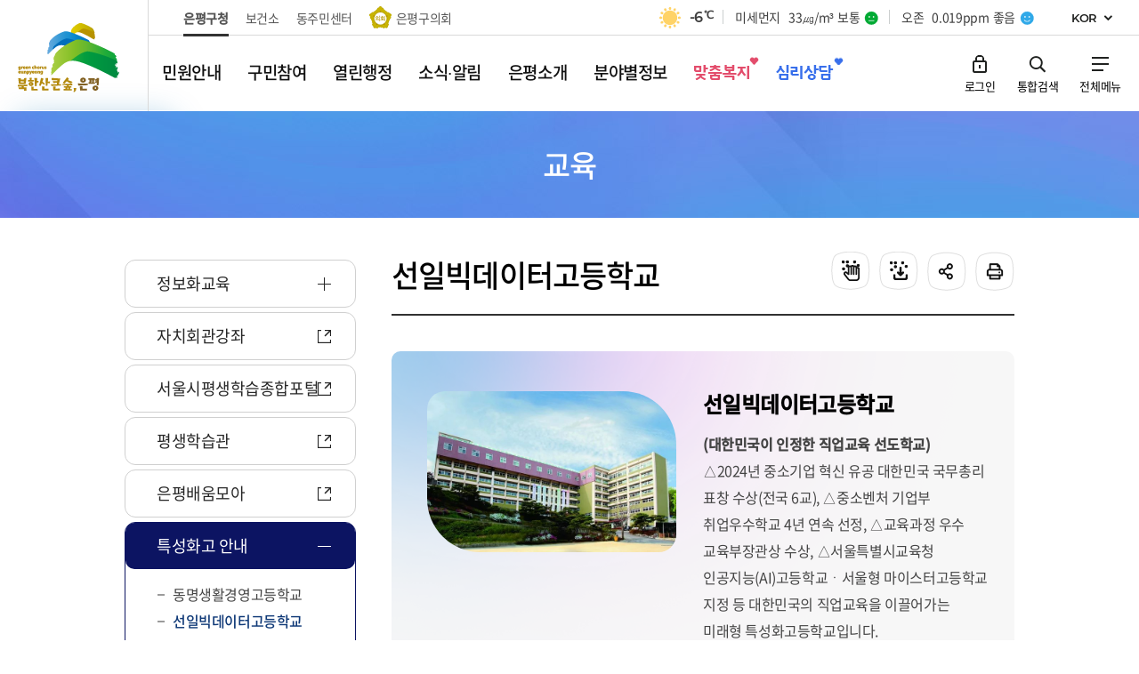

--- FILE ---
content_type: text/html; charset=UTF-8
request_url: https://www.ep.go.kr/www/contents.do?key=1005
body_size: 268129
content:












	
		
	
		
	

	
		
	
		
	

	
		
	
		
	

<!DOCTYPE html>
<html lang="ko">
<head>
    <meta charset="utf-8" />
    <meta http-equiv="X-UA-Compatible" content="IE=Edge" />
    <meta name="viewport" content="width=device-width, height=device-height, initial-scale=1.0, maximum-scale=2.0, minimum-scale=1.0, user-scalable=yes" />
    <meta name="keywords" content="은평구청" />
    <meta name="description" content="은평구청" />
    <meta name="robots" content="noindex" />
    <link rel="stylesheet" type="text/css" href="/common/css/font.css" />
    <link rel="stylesheet" href="/site/www/css/sub.css" />
    <script src="/common/js/jquery-1.12.4.min.js"></script>
    <script src="/common/js/plugins.js"></script>
    <script src="/common/js/jquery.cookie.js"></script>
    <script src="/common/js/layout.js"></script>
    <script src="/common/js/program.js"></script>
    <script src="/site/www/js/common.js"></script>
    <script src="/site/www/js/sub.js"></script>
	<script src="/common/js/fs_sns.js"></script>
	<script type="text/javascript" src="/EDotXPressHtml/js/edotxpress-html.min.js?t=20250328"></script>
    <script type="text/javascript" src="/EDotXPressHtml/js/edotxpress-common.js?t=20250328"></script>
    <script type="text/javascript" src="/EDotXPressHtml/js/edotxpress-config-ep.js?t=20250328"></script>
    
    
    
    <title>
        
            
            
                선일빅데이터고등학교 - 특성화고 안내 - 교육 - 은평구청
            
            
        
    </title>
	<!--<meta http-equiv="Content-Type" content="text/html; charset=UTF-8" />-->
<meta name="decorator" content="www" />
	
	
	  <style type="text/css">
	  .photos.length4 .photos_item{width:25%;}
	  @media all and  (max-width:800px){
    .photos.length4 .photos_item{width:100%;}
        }
	  
	  </style>
</head>

<body id="www" class="www page1005">
<div id="wrapper">




<script>
	window.onload = function() {


	}
</script>

<header id="header">
    <div class="accessibility">
        <a href="#contents">본문 바로가기</a>
    </div>

    <div class="group wrap">

        <div class="logo">
            <h1>
                <a href="./index.do" class="logo_anchor">
                    <span class="logo_image"><span class="skip">북한산 큰숲, 은평</span></span>
                    <span class="logo_name">은평구청</span>
                </a>
            </h1>
        </div>

        <div class="gnb">
            <div class="site">
                <ul class="site_list">
                    <li class="site_item active"><a href="/www/index.do" class="site_anchor">은평구청</a></li>
                    <li class="site_item"><a href="/health/index.do" target="_blank" title="새창" class="site_anchor">보건소</a></li>
                    <li class="site_item"><a href="/dong/index.do" target="_blank" title="새창" rel="noopener noreferrer" class="site_anchor">동주민센터</a></li>
                    <!-- <li class="site_item"><a href="/www/sub.do?key=826" target="_blank" title="새창" rel="noopener noreferrer" class="site_anchor">동주민센터</a></li> -->
                    <li class="site_item parliament"><a href="https://council.ep.go.kr/" target="_blank" title="새창" rel="noopener noreferrer" class="site_anchor">은평구의회</a></li>
                </ul>
            </div>

            







<div class="weather">
	<h2 class="skip">날씨</h2>
	<div class="weather_content">
		<!--<a href="/www/index.do?uxuiMain=2025" class="site_anchor" style="margin-right: 15px;">ux/ui</a>-->
		<div class="weather_info">

			<span class="weather_state type1"><span class="skip">맑음</span></span>
			
			<span class="weather_celsius" title="현재기온"><span>-6</span><span>℃</span></span>
		</div>
		
		<div class="weather_indicator">
			<div class="weather_aqi">
				<span class="weather_title">미세먼지</span>
				<span class="weather_index type2"><span>33㎍/m³</span><span class="weather_level">보통</span></span>
				
			</div>
		</div>

		<div class="weather_indicator">
			<div class="weather_aqi">
				<span class="weather_title">오존</span>
				<span class="weather_index type1"><span>0.019ppm</span><span class="weather_level">좋음</span></span>
			</div>
		</div>

	</div>
</div>

            <div class="language toggle">
                <button class="language_show">KOR</button>
                <div class="language_panel">
                    <ul class="language_list">
                        <!--<li class="language_item"><a href="/www/index.do" class="language_anchor">KOR</a></li>-->
						<li class="language_item"><a href="/eng/index.do" class="language_anchor">ENG</a></li>
						<li class="language_item"><a href="/chn/index.do" class="language_anchor">CHN</a></li>
						<li class="language_item"><a href="/jpn/index.do" class="language_anchor">JPN</a></li>
                    </ul>
                </div>
            </div>
        </div>

        <div class="search toggle">
            <div class="search_show"><button class="search_button"><span class="skip">검색 열기</span></button></div>
            <div class="search_panel">
                <form name="searchForm1" id="searchForm" class="search_form" method="post" action="/search/front/Search.jsp" target="_blank" onsubmit="return searchGo1(this)">
					<fieldset class="search_fieldset">
						<legend>검색</legend>
						<div class="search_input">
							<input type="search" name="qt" id="qt" class="search_query" title="검색 새 창 열림" placeholder="무엇을 찾으시나요?">
						</div>
						<button type="submit" class="search_submit" title="검색 새 창 열림"><span class="skip">검색</span></button>
					</fieldset>
				</form>
				<!--
                <div class="search_keyword">
					<ul class="search_list">
						
					</ul>
					<form name="clickSearchForm1" id="clickSearchForm1" method="post" action="/search/front/Search.jsp" target="_blank">
						<input type="hidden" name="qt" id="clickQt1">
						<input type="submit" value="검색" class="skip"/>
					</form>
				</div> -->
                <div class="search_hide"><button class="search_button"><span class="skip">검색 닫기</span></button></div>
            </div>
        </div>

    </div>


    <div class="lnb">
        <div class="menu_show">
            <button type="button" class="menu_btn">주메뉴 열기</button>
        </div>

        <nav class="menu after eachdown multiple">
            <h2 class="skip">주메뉴</h2>

           <!-- 메뉴분할 추가 -->
                <div class="menu_header">
    
                	<div class="search">
                		<form name="searchForm1" id="searchForm1" method="post" action="/search/front/Search.jsp" target="search" class="search_form"  onsubmit="return searchGo1(this)" >
                			<fieldset class="search_fieldset">
                				<legend>검색</legend>
                				<div class="search_input">
                					<input type="search" name="qt" id="qt1" class="search_query" title="검색어 입력" placeholder="무엇을 찾으시나요?" />
                				</div>
                				<button type="submit" class="search_submit" title="검색"><span class="skip">검색</span></button>
                			</fieldset>
                		</form>
                	</div>
                    false
                	<div class="link">
                		
                			
                			
                				<ul class="link_list length3">
                					
                						
                						
                							<li class="link_item">
                								<a href="/loginView.do?siteId=www&amp;bbsNo=&amp;TARGET=/www/sub.do?key=1005" class="link_button">로그인</a>
                							</li>
                						
                					
                					<li class="link_item site toggle">
                						<button type="button" class="link_button link_show">주요사이트</button>
                						<div class="link_panel">
                							<ul class="link_ul">
                							    <li class="link_li"><a href="/mayor/index.do" class="link_anchor">열린구청장실</a></li>
                								<li class="link_li"><a href="/health/index.do" class="link_anchor">보건소</a></li>
                								<li class="link_li"><a href="https://council.ep.go.kr/" target="_blank" title="새창" rel="noopener noreferrer" class="link_anchor">은평구의회</a></li>
                								<li class="link_li"><a href="/dong/index.do" class="link_anchor">동주민센터</a></li>
                								<!-- <li class="link_li"><a href="/www/sub.do?key=826" class="link_anchor">동주민센터</a></li> -->
                							</ul>
                						</div>
                					</li>
                					<li class="link_item language toggle">
                						<button type="button" class="link_button link_show">KOR</button><!-- 해당 사이트명 노출 시켜주세요 -->
                						<div class="link_panel">
                							<ul class="link_ul">
                							<!--<li class="link_li"><a href="/www/index.do" class="link_anchor">KOR</a></li>-->
                								<li class="link_li"><a href="/eng/index.do" class="link_anchor">ENG</a></li>
                								<li class="link_li"><a href="/chn/index.do" class="link_anchor">CHN</a></li>
                								<li class="link_li"><a href="/jpn/index.do" class="link_anchor">JPN</a></li>
                							</ul>
                						</div>
                					</li>
                				</ul>
                			
                		
                	</div>
                </div>
                
                <div class="wrap">
                	<div class="depth depth1">
                		<ul class="depth_list depth1_list cut">
                    
                            


<li class="depth_item depth1_item ">
<a href="/www/contents.do?key=204" target="_self"  class="depth_text depth1_text"><span><em>민원안내</em></span></a>
<div class="depth depth2">
	<!--<div class="depth2_content">
		<div class="depth_title depth2_title">
			<div class="depth2_info">
				<span class="depth2_subject"><em>민원안내</em></span>
				<span class="depth2_slogan">북한산 큰 숲,<br />사람의 마을 은평구</span>
			</div>
		</div>-->
		<ul class="depth_list depth2_list cut">
			<li class="depth_item depth2_item ">
				<a href="/www/contents.do?key=204" target="_self"  class="depth_text depth2_text"><span><em>민원안내</em></span></a>
				<div class="depth depth3">
					<ul class="depth_list depth3_list">
						<li class="depth_item depth3_item ">
							<a href="/www/contents.do?key=204" target="_self"  class="depth_text depth3_text"><span><em>행정서비스 헌장</em></span></a>
							<div class="depth depth4">
								<ul class="depth_list depth4_list">
									<li class="depth_item depth4_item ">
										<a href="/www/contents.do?key=204" target="_self"  class="depth_text depth4_text"><span><em>행정서비스 개요</em></span></a>
									</li>
									<li class="depth_item depth4_item ">
										<a href="/www/contents.do?key=205" target="_self"  class="depth_text depth4_text"><span><em>공통이행기준</em></span></a>
									</li>
									<li class="depth_item depth4_item ">
										<a href="/www/contents.do?key=206" target="_self"  class="depth_text depth4_text"><span><em>부서별 세부 이행기준</em></span></a>
									</li>
								</ul>
							</div>
						</li>
						<li class="depth_item depth3_item ">
							<a href="/www/contents.do?key=208" target="_self"  class="depth_text depth3_text"><span><em>민원실 배치</em></span></a>
							<div class="depth depth4">
								<ul class="depth_list depth4_list">
									<li class="depth_item depth4_item ">
										<a href="/www/contents.do?key=208" target="_self"  class="depth_text depth4_text"><span><em>민원여권과</em></span></a>
									</li>
									<li class="depth_item depth4_item ">
										<a href="/www/contents.do?key=209" target="_self"  class="depth_text depth4_text"><span><em>세무지적민원실</em></span></a>
									</li>
									<li class="depth_item depth4_item ">
										<a href="/www/contents.do?key=210" target="_self"  class="depth_text depth4_text"><span><em>교통민원실</em></span></a>
									</li>
								</ul>
							</div>
						</li>
						<li class="depth_item depth3_item ">
							<a href="/www/selectCvplFrmWebList.do?key=211" target="_self"  class="depth_text depth3_text"><span><em>민원편람 및 서식</em></span></a>
						</li>
						<li class="depth_item depth3_item ">
							<a href="/www/contents.do?key=213" target="_self"  class="depth_text depth3_text"><span><em>민원편의시책 및 제도</em></span></a>
							<div class="depth depth4">
								<ul class="depth_list depth4_list">
									<li class="depth_item depth4_item ">
										<a href="/www/contents.do?key=213" target="_self"  class="depth_text depth4_text"><span><em>구술전화 접수 처리 서비스</em></span></a>
									</li>
									<li class="depth_item depth4_item ">
										<a href="/www/contents.do?key=3824" target="_self"  class="depth_text depth4_text"><span><em>구술대필민원서비스</em></span></a>
									</li>
									<li class="depth_item depth4_item ">
										<a href="/www/contents.do?key=214" target="_self"  class="depth_text depth4_text"><span><em>행정정보 공동이용</em></span></a>
									</li>
									<li class="depth_item depth4_item ">
										<a href="/www/contents.do?key=215" target="_self"  class="depth_text depth4_text"><span><em>민원 1회 방문 처리제</em></span></a>
									</li>
									<li class="depth_item depth4_item ">
										<a href="/www/contents.do?key=216" target="_self"  class="depth_text depth4_text"><span><em>민원 후견인제</em></span></a>
									</li>
									<li class="depth_item depth4_item ">
										<a href="/www/contents.do?key=217" target="_self"  class="depth_text depth4_text"><span><em>민원 미란다</em></span></a>
									</li>
									<li class="depth_item depth4_item ">
										<a href="/www/contents.do?key=218" target="_self"  class="depth_text depth4_text"><span><em>사전심사 청구제</em></span></a>
									</li>
									<li class="depth_item depth4_item ">
										<a href="/www/contents.do?key=219" target="_self"  class="depth_text depth4_text"><span><em>민원실무심의회</em></span></a>
									</li>
									<li class="depth_item depth4_item ">
										<a href="/www/contents.do?key=220" target="_self"  class="depth_text depth4_text"><span><em>맘(MOM)편한 행복 창구 운영</em></span></a>
									</li>
								</ul>
							</div>
						</li>
						<li class="depth_item depth3_item ">
							<a href="/www/contents.do?key=221" target="_self"  class="depth_text depth3_text"><span><em>민원수수료 안내</em></span></a>
						</li>
						<li class="depth_item depth3_item ">
							<a href="/www/contents.do?key=3712" target="_self"  class="depth_text depth3_text"><span><em>수수료 감면 안내</em></span></a>
						</li>
						<li class="depth_item depth3_item ">
							<a href="https://www.gov.kr/portal/main" target="_blank" title="새창" rel="noopener noreferrer" class="depth_text depth3_text"><span><em>정부24</em></span></a>
						</li>
						<li class="depth_item depth3_item ">
							<a href="/www/contents.do?key=223" target="_self"  class="depth_text depth3_text"><span><em>동주민센터민원</em></span></a>
						</li>
						<li class="depth_item depth3_item ">
							<a href="/www/contents.do?key=224" target="_self"  class="depth_text depth3_text"><span><em>무인민원발급기</em></span></a>
						</li>
						<li class="depth_item depth3_item ">
							<a href="/www/selectBbsNttList.do?bbsNo=2&amp;key=225" target="_self"  class="depth_text depth3_text"><span><em>부서자료실</em></span></a>
						</li>
					</ul>
				</div>
			</li>
			<li class="depth_item depth2_item ">
				<a href="/www/contents.do?key=227" target="_self"  class="depth_text depth2_text"><span><em>분야별 민원</em></span></a>
				<div class="depth depth3">
					<ul class="depth_list depth3_list">
						<li class="depth_item depth3_item ">
							<a href="/www/contents.do?key=227" target="_self"  class="depth_text depth3_text"><span><em>생활민원일괄서비스</em></span></a>
						</li>
						<li class="depth_item depth3_item ">
							<a href="/www/contents.do?key=229" target="_self"  class="depth_text depth3_text"><span><em>여권</em></span></a>
							<div class="depth depth4">
								<ul class="depth_list depth4_list">
									<li class="depth_item depth4_item ">
										<a href="/www/contents.do?key=229" target="_self"  class="depth_text depth4_text"><span><em>여권 개요</em></span></a>
									</li>
									<li class="depth_item depth4_item ">
										<a href="/www/contents.do?key=230" target="_self"  class="depth_text depth4_text"><span><em>여권 신규발급</em></span></a>
									</li>
									<li class="depth_item depth4_item ">
										<a href="/www/contents.do?key=231" target="_self"  class="depth_text depth4_text"><span><em>여권 재발급</em></span></a>
									</li>
									<li class="depth_item depth4_item ">
										<a href="/www/contents.do?key=232" target="_self"  class="depth_text depth4_text"><span><em>여권의 기재사항 변경 및 영문표기</em></span></a>
									</li>
									<li class="depth_item depth4_item ">
										<a href="https://www.passport.go.kr/home/kor/contents.do?menuPos=25" target="_blank" title="새창" rel="noopener noreferrer" class="depth_text depth4_text"><span><em>관용 여권</em></span></a>
									</li>
									<li class="depth_item depth4_item ">
										<a href="/www/contents.do?key=234" target="_self"  class="depth_text depth4_text"><span><em>여권 수령</em></span></a>
									</li>
									<li class="depth_item depth4_item ">
										<a href="/www/contents.do?key=235" target="_self"  class="depth_text depth4_text"><span><em>여권 민원서식</em></span></a>
									</li>
									<li class="depth_item depth4_item ">
										<a href="/www/contents.do?key=236" target="_self"  class="depth_text depth4_text"><span><em>비자안내</em></span></a>
									</li>
									<li class="depth_item depth4_item ">
										<a href="http://www.0404.go.kr/consulate/esta.jsp" target="_blank" title="새창" rel="noopener noreferrer" class="depth_text depth4_text"><span><em>비자면제프로그램</em></span></a>
									</li>
									<li class="depth_item depth4_item ">
										<a href="/www/contents.do?key=238" target="_self"  class="depth_text depth4_text"><span><em>여권야간민원실</em></span></a>
									</li>
								</ul>
							</div>
						</li>
						<li class="depth_item depth3_item ">
							<a href="/www/contents.do?key=240" target="_self"  class="depth_text depth3_text"><span><em>세무</em></span></a>
							<div class="depth depth4">
								<ul class="depth_list depth4_list">
									<li class="depth_item depth4_item ">
										<a href="/www/contents.do?key=240" target="_self"  class="depth_text depth4_text"><span><em>세금납부</em></span></a>
									</li>
									<li class="depth_item depth4_item ">
										<a href="/www/contents.do?key=242" target="_self"  class="depth_text depth4_text"><span><em>지방세 종류</em></span></a>
									</li>
									<li class="depth_item depth4_item ">
										<a href="/www/contents.do?key=253" target="_self"  class="depth_text depth4_text"><span><em>지방세 관련용어</em></span></a>
									</li>
									<li class="depth_item depth4_item ">
										<a href="/www/contents.do?key=254" target="_self"  class="depth_text depth4_text"><span><em>세목별 지방세 납부안내</em></span></a>
									</li>
									<li class="depth_item depth4_item ">
										<a href="/www/contents.do?key=255" target="_self"  class="depth_text depth4_text"><span><em>월별 지방세 납부안내</em></span></a>
									</li>
									<li class="depth_item depth4_item ">
										<a href="/www/contents.do?key=4587" target="_self"  class="depth_text depth4_text"><span><em>법인 지방세 업무처리 안내</em></span></a>
									</li>
									<li class="depth_item depth4_item ">
										<a href="/www/contents.do?key=258" target="_self"  class="depth_text depth4_text"><span><em>비과세/감면 제도</em></span></a>
									</li>
									<li class="depth_item depth4_item ">
										<a href="/www/contents.do?key=262" target="_self"  class="depth_text depth4_text"><span><em>지방세 구제제도</em></span></a>
									</li>
									<li class="depth_item depth4_item ">
										<a href="/www/contents.do?key=264" target="_self"  class="depth_text depth4_text"><span><em>법령 및 사례</em></span></a>
									</li>
									<li class="depth_item depth4_item ">
										<a href="/www/contents.do?key=266" target="_self"  class="depth_text depth4_text"><span><em>납세자 광장</em></span></a>
									</li>
									<li class="depth_item depth4_item ">
										<a href="https://www.wetax.go.kr/tcp/loi/J030501M01.do" target="_blank" title="새창" rel="noopener noreferrer" class="depth_text depth4_text"><span><em>고액상습체납자 명단공개</em></span></a>
									</li>
									<li class="depth_item depth4_item ">
										<a href="/www/contents.do?key=271" target="_self"  class="depth_text depth4_text"><span><em>납세자보호관</em></span></a>
									</li>
									<li class="depth_item depth4_item ">
										<a href="/www/contents.do?key=272" target="_self"  class="depth_text depth4_text"><span><em>납세자권리헌장</em></span></a>
									</li>
									<li class="depth_item depth4_item ">
										<a href="/www/contents.do?key=273" target="_self"  class="depth_text depth4_text"><span><em>마을세무사</em></span></a>
									</li>
									<li class="depth_item depth4_item ">
										<a href="/www/contents.do?key=274" target="_self"  class="depth_text depth4_text"><span><em>지방세자동계산기</em></span></a>
									</li>
									<li class="depth_item depth4_item ">
										<a href="/www/contents.do?key=3524" target="_self"  class="depth_text depth4_text"><span><em>장애인·국가유공자등 감면 안내</em></span></a>
									</li>
								</ul>
							</div>
						</li>
						<li class="depth_item depth3_item ">
							<a href="/www/contents.do?key=276" target="_self"  class="depth_text depth3_text"><span><em>부동산</em></span></a>
							<div class="depth depth4">
								<ul class="depth_list depth4_list">
									<li class="depth_item depth4_item ">
										<a href="/www/contents.do?key=276" target="_self"  class="depth_text depth4_text"><span><em>부동산민원발급</em></span></a>
									</li>
									<li class="depth_item depth4_item ">
										<a href="/www/contents.do?key=277" target="_self"  class="depth_text depth4_text"><span><em>부동산 공시가격 열람</em></span></a>
									</li>
									<li class="depth_item depth4_item ">
										<a href="https://rtms.molit.go.kr" target="_blank" title="새창" rel="noopener noreferrer" class="depth_text depth4_text"><span><em>부동산 실거래가 신고</em></span></a>
									</li>
									<li class="depth_item depth4_item ">
										<a href="http://land.seoul.go.kr/" target="_blank" title="새창" rel="noopener noreferrer" class="depth_text depth4_text"><span><em>토지정보 열람</em></span></a>
									</li>
									<li class="depth_item depth4_item ">
										<a href="/www/selectChangeLnmWebList.do?key=280" target="_self"  class="depth_text depth4_text"><span><em>바뀐지번 찾기</em></span></a>
									</li>
									<li class="depth_item depth4_item ">
										<a href="/www/selectLadGradWebList.do?key=281" target="_self"  class="depth_text depth4_text"><span><em>토지등급열람</em></span></a>
									</li>
									<li class="depth_item depth4_item ">
										<a href="/www/contents.do?key=283" target="_self"  class="depth_text depth4_text"><span><em>개별공시지가 의견제출</em></span></a>
									</li>
									<li class="depth_item depth4_item ">
										<a href="/www/contents.do?key=289" target="_self"  class="depth_text depth4_text"><span><em>개별공시지가 이의신청</em></span></a>
									</li>
									<li class="depth_item depth4_item ">
										<a href="/www/addRealtyPriceWebView.do?key=294" target="_self"  class="depth_text depth4_text"><span><em>개별공시지가 문자알림 서비스</em></span></a>
									</li>
									<li class="depth_item depth4_item ">
										<a href="/www/contents.do?key=3725" target="_self"  class="depth_text depth4_text"><span><em>개별공시지가 365</em></span></a>
									</li>
									<li class="depth_item depth4_item ">
										<a href="/www/contents.do?key=3462" target="_self"  class="depth_text depth4_text"><span><em>조상 땅 찾기 서비스</em></span></a>
									</li>
									<li class="depth_item depth4_item ">
										<a href="/www/contents.do?key=315" target="_self"  class="depth_text depth4_text"><span><em>주택가격 의견제출</em></span></a>
									</li>
									<li class="depth_item depth4_item ">
										<a href="/www/contents.do?key=319" target="_self"  class="depth_text depth4_text"><span><em>주택가격 이의신청</em></span></a>
									</li>
								</ul>
							</div>
						</li>
						<li class="depth_item depth3_item ">
							<a href="/www/contents.do?key=297" target="_self"  class="depth_text depth3_text"><span><em>주택·건축</em></span></a>
							<div class="depth depth4">
								<ul class="depth_list depth4_list">
									<li class="depth_item depth4_item ">
										<a href="/www/contents.do?key=297" target="_self"  class="depth_text depth4_text"><span><em>건축물 증축/개보수</em></span></a>
									</li>
									<li class="depth_item depth4_item ">
										<a href="/www/contents.do?key=300" target="_self"  class="depth_text depth4_text"><span><em>임대</em></span></a>
									</li>
									<li class="depth_item depth4_item ">
										<a href="/www/contents.do?key=302" target="_self"  class="depth_text depth4_text"><span><em>건축허가/신고</em></span></a>
									</li>
									<li class="depth_item depth4_item ">
										<a href="/www/contents.do?key=311" target="_self"  class="depth_text depth4_text"><span><em>건축물 용도변경</em></span></a>
									</li>
								</ul>
							</div>
						</li>
						<li class="depth_item depth3_item ">
							<a href="/www/contents.do?key=322" target="_self"  class="depth_text depth3_text"><span><em>교통·자동차·도로</em></span></a>
							<div class="depth depth4">
								<ul class="depth_list depth4_list">
									<li class="depth_item depth4_item ">
										<a href="/www/contents.do?key=322" target="_self"  class="depth_text depth4_text"><span><em>일반 민원</em></span></a>
									</li>
									<li class="depth_item depth4_item ">
										<a href="/www/contents.do?key=323" target="_self"  class="depth_text depth4_text"><span><em>신규/말소등록</em></span></a>
									</li>
									<li class="depth_item depth4_item ">
										<a href="/www/contents.do?key=324" target="_self"  class="depth_text depth4_text"><span><em>변경/이전등록</em></span></a>
									</li>
									<li class="depth_item depth4_item ">
										<a href="/www/contents.do?key=325" target="_self"  class="depth_text depth4_text"><span><em>재교부</em></span></a>
									</li>
									<li class="depth_item depth4_item ">
										<a href="/www/contents.do?key=326" target="_self"  class="depth_text depth4_text"><span><em>종합검사/점검</em></span></a>
									</li>
									<li class="depth_item depth4_item ">
										<a href="/www/contents.do?key=4713" target="_self"  class="depth_text depth4_text"><span><em>이륜자동차</em></span></a>
									</li>
									<li class="depth_item depth4_item ">
										<a href="/www/contents.do?key=328" target="_self"  class="depth_text depth4_text"><span><em>자동차배출가스</em></span></a>
									</li>
									<li class="depth_item depth4_item ">
										<a href="http://traffic.ep.go.kr/" target="_blank" title="새창" rel="noopener noreferrer" class="depth_text depth4_text"><span><em>주정차위반</em></span></a>
									</li>
									<li class="depth_item depth4_item ">
										<a href="/www/contents.do?key=331" target="_self"  class="depth_text depth4_text"><span><em>주정차단속문자알림신청</em></span></a>
									</li>
									<li class="depth_item depth4_item ">
										<a href="https://cartax.seoul.go.kr/cartax/mnlssreglt/mnlssCctv/cctvList.do?menuNo=200012&amp;pstinstCd=11380" target="_blank" title="새창" rel="noopener noreferrer" class="depth_text depth4_text"><span><em>단속CCTV위치지도</em></span></a>
									</li>
									<li class="depth_item depth4_item ">
										<a href="http://eunpyeong.park119.or.kr/" target="_blank" title="새창" rel="noopener noreferrer" class="depth_text depth4_text"><span><em>공영주차장</em></span></a>
									</li>
									<li class="depth_item depth4_item ">
										<a href="/www/contents.do?key=334" target="_self"  class="depth_text depth4_text"><span><em>자동차 의무보험</em></span></a>
									</li>
									<li class="depth_item depth4_item ">
										<a href="/www/contents.do?key=336" target="_self"  class="depth_text depth4_text"><span><em>마을버스노선</em></span></a>
									</li>
									<li class="depth_item depth4_item ">
										<a href="/www/contents.do?key=338" target="_self"  class="depth_text depth4_text"><span><em>내집주차장 조성(담장허물기)</em></span></a>
									</li>
									<li class="depth_item depth4_item ">
										<a href="/www/contents.do?key=344" target="_self"  class="depth_text depth4_text"><span><em>에코마일리지(승용차)</em></span></a>
									</li>
									<li class="depth_item depth4_item ">
										<a href="/www/contents.do?key=345" target="_self"  class="depth_text depth4_text"><span><em>교통유발부담금</em></span></a>
									</li>
									<li class="depth_item depth4_item ">
										<a href="/www/contents.do?key=346" target="_self"  class="depth_text depth4_text"><span><em>기업체교통수요관리제도</em></span></a>
									</li>
									<li class="depth_item depth4_item ">
										<a href="/www/contents.do?key=3009" target="_self"  class="depth_text depth4_text"><span><em>일시도로점용허가</em></span></a>
									</li>
									<li class="depth_item depth4_item ">
										<a href="/www/contents.do?key=5345" target="_self"  class="depth_text depth4_text"><span><em>거주자우선주차 공유사업</em></span></a>
									</li>
									<li class="depth_item depth4_item ">
										<a href="/www/contents.do?key=5346" target="_self"  class="depth_text depth4_text"><span><em>부설주차장 개방사업</em></span></a>
									</li>
								</ul>
							</div>
						</li>
						<li class="depth_item depth3_item ">
							<a href="/www/contents.do?key=1239" target="_self"  class="depth_text depth3_text"><span><em>청소·대형폐기물</em></span></a>
						</li>
						<li class="depth_item depth3_item ">
							<a href="/www/contents.do?key=355" target="_self"  class="depth_text depth3_text"><span><em>환경</em></span></a>
							<div class="depth depth4">
								<ul class="depth_list depth4_list">
									<li class="depth_item depth4_item ">
										<a href="/www/contents.do?key=355" target="_self"  class="depth_text depth4_text"><span><em>폐수 배출업소 설치신고</em></span></a>
									</li>
									<li class="depth_item depth4_item ">
										<a href="/www/contents.do?key=356" target="_self"  class="depth_text depth4_text"><span><em>비산먼지 발생사업 사전신고</em></span></a>
									</li>
									<li class="depth_item depth4_item ">
										<a href="/www/contents.do?key=357" target="_self"  class="depth_text depth4_text"><span><em>특정공사 사전신고</em></span></a>
									</li>
									<li class="depth_item depth4_item ">
										<a href="/www/contents.do?key=358" target="_self"  class="depth_text depth4_text"><span><em>환경개선부담금</em></span></a>
									</li>
									<li class="depth_item depth4_item ">
										<a href="/www/contents.do?key=359" target="_self"  class="depth_text depth4_text"><span><em>오염물질 배출부담금</em></span></a>
									</li>
								</ul>
							</div>
						</li>
						<li class="depth_item depth3_item ">
							<a href="/health/contents.do?key=1645" target="_blank" title="새창" rel="noopener noreferrer" class="depth_text depth3_text"><span><em>위생</em></span></a>
						</li>
						<li class="depth_item depth3_item ">
							<a href="/www/contents.do?key=362" target="_self"  class="depth_text depth3_text"><span><em>도시디자인</em></span></a>
							<div class="depth depth4">
								<ul class="depth_list depth4_list">
									<li class="depth_item depth4_item ">
										<a href="/www/contents.do?key=362" target="_self"  class="depth_text depth4_text"><span><em>디자인 가이드라인</em></span></a>
									</li>
									<li class="depth_item depth4_item ">
										<a href="/www/contents.do?key=363" target="_self"  class="depth_text depth4_text"><span><em>디자인심의위원회</em></span></a>
									</li>
									<li class="depth_item depth4_item ">
										<a href="/www/contents.do?key=364" target="_self"  class="depth_text depth4_text"><span><em>디자인서울거리</em></span></a>
									</li>
									<li class="depth_item depth4_item ">
										<a href="/www/selectBbsNttList.do?bbsNo=3&amp;key=365" target="_self"  class="depth_text depth4_text"><span><em>공공조형물 소개</em></span></a>
									</li>
									<li class="depth_item depth4_item ">
										<a href="/www/contents.do?key=4545" target="_self"  class="depth_text depth4_text"><span><em>공공디자인 진흥계획</em></span></a>
									</li>
								</ul>
							</div>
						</li>
						<li class="depth_item depth3_item ">
							<a href="/www/contents.do?key=369" target="_self"  class="depth_text depth3_text"><span><em>옥외광고물 </em></span></a>
							<div class="depth depth4">
								<ul class="depth_list depth4_list">
									<li class="depth_item depth4_item ">
										<a href="/www/contents.do?key=369" target="_self"  class="depth_text depth4_text"><span><em>옥외광고물 설치안내</em></span></a>
									</li>
									<li class="depth_item depth4_item ">
										<a href="https://efmc.uriad.com/public/sub02-01.jsp" target="_blank" title="새창" rel="noopener noreferrer" class="depth_text depth4_text"><span><em>현수막게시대 신청</em></span></a>
									</li>
									<li class="depth_item depth4_item ">
										<a href="/www/contents.do?key=384" target="_self"  class="depth_text depth4_text"><span><em>옥외광고물 소심의 신청</em></span></a>
									</li>
								</ul>
							</div>
						</li>
						<li class="depth_item depth3_item ">
							<a href="/www/contents.do?key=307" target="_self"  class="depth_text depth3_text"><span><em>정보통신</em></span></a>
						</li>
						<li class="depth_item depth3_item ">
							<a href="/www/contents.do?key=388" target="_self"  class="depth_text depth3_text"><span><em>다른 민원 소개</em></span></a>
						</li>
						<li class="depth_item depth3_item ">
							<a href="/www/contents.do?key=4719" target="_self"  class="depth_text depth3_text"><span><em>은평 자전거</em></span></a>
							<div class="depth depth4">
								<ul class="depth_list depth4_list">
									<li class="depth_item depth4_item ">
										<a href="/www/contents.do?key=4719" target="_self"  class="depth_text depth4_text"><span><em>찾아가는 자전거 수리센터</em></span></a>
									</li>
									<li class="depth_item depth4_item ">
										<a href="/www/contents.do?key=4720" target="_self"  class="depth_text depth4_text"><span><em>은평구민 자전거 교실</em></span></a>
									</li>
									<li class="depth_item depth4_item ">
										<a href="/www/contents.do?key=3479" target="_self"  class="depth_text depth4_text"><span><em>은평구민 자전거보험</em></span></a>
									</li>
									<li class="depth_item depth4_item ">
										<a href="/www/contents.do?key=4721" target="_self"  class="depth_text depth4_text"><span><em>자전거 공기주입기</em></span></a>
									</li>
									<li class="depth_item depth4_item ">
										<a href="/www/contents.do?key=4722" target="_self"  class="depth_text depth4_text"><span><em>은평구 자전거도로</em></span></a>
									</li>
									<li class="depth_item depth4_item ">
										<a href="/www/contents.do?key=4723" target="_self"  class="depth_text depth4_text"><span><em>개인형이동장치(PM)</em></span></a>
									</li>
									<li class="depth_item depth4_item ">
										<a href="/www/contents.do?key=5025" target="_self"  class="depth_text depth4_text"><span><em>자전거 정비 거치대</em></span></a>
									</li>
								</ul>
							</div>
						</li>
					</ul>
				</div>
			</li>
			<li class="depth_item depth2_item ">
				<a href="/www/contents.do?key=392" target="_self"  class="depth_text depth2_text"><span><em>민원상담·신청</em></span></a>
				<div class="depth depth3">
					<ul class="depth_list depth3_list">
						<li class="depth_item depth3_item ">
							<a href="/www/contents.do?key=392" target="_self"  class="depth_text depth3_text"><span><em>건축상담실 안내</em></span></a>
						</li>
						<li class="depth_item depth3_item ">
							<a href="http://eminwon.ep.go.kr/" target="_blank" title="새창" rel="noopener noreferrer" class="depth_text depth3_text"><span><em>(舊)새올전자민원창구</em></span></a>
						</li>
						<li class="depth_item depth3_item ">
							<a href="https://www.epeople.go.kr/" target="_blank" title="새창" rel="noopener noreferrer" class="depth_text depth3_text"><span><em>국민신문고</em></span></a>
						</li>
						<li class="depth_item depth3_item ">
							<a href="/mayor/contents.do?key=1510" target="_blank" title="새창" rel="noopener noreferrer" class="depth_text depth3_text"><span><em>구청장에게 바란다</em></span></a>
						</li>
						<li class="depth_item depth3_item ">
							<a href="/www/contents.do?key=394" target="_self"  class="depth_text depth3_text"><span><em>무료법률상담</em></span></a>
							<div class="depth depth4">
								<ul class="depth_list depth4_list">
									<li class="depth_item depth4_item ">
										<a href="/www/contents.do?key=394" target="_self"  class="depth_text depth4_text"><span><em>무료법률상담 신청안내</em></span></a>
									</li>
									<li class="depth_item depth4_item ">
										<a href="/www/selectBbsNttList.do?bbsNo=175&amp;key=395" target="_self"  class="depth_text depth4_text"><span><em>사이버 법률상담 신청</em></span></a>
									</li>
									<li class="depth_item depth4_item ">
										<a href="/www/contents.do?key=396" target="_self"  class="depth_text depth4_text"><span><em>서울시 마을변호사 신청안내</em></span></a>
									</li>
									<li class="depth_item depth4_item ">
										<a href="/www/contents.do?key=4985" target="_self"  class="depth_text depth4_text"><span><em>무료노동상담 안내</em></span></a>
									</li>
								</ul>
							</div>
						</li>
						<li class="depth_item depth3_item ">
							<a href="/health/selectBbsNttList.do?bbsNo=206&amp;key=1632" target="_blank" title="새창" rel="noopener noreferrer" class="depth_text depth3_text"><span><em>온라인 심리상담</em></span></a>
						</li>
						<li class="depth_item depth3_item ">
							<a href="/www/contents.do?key=384" target="_self"  class="depth_text depth3_text"><span><em>옥외광고물 소심의 신청</em></span></a>
						</li>
					</ul>
				</div>
			</li>
			<li class="depth_item depth2_item ">
				<a href="/www/contents.do?key=401" target="_self"  class="depth_text depth2_text"><span><em>신고센터</em></span></a>
				<div class="depth depth3">
					<ul class="depth_list depth3_list">
						<li class="depth_item depth3_item ">
							<a href="/www/contents.do?key=401" target="_self"  class="depth_text depth3_text"><span><em>공익제보</em></span></a>
						</li>
						<li class="depth_item depth3_item ">
							<a href="/www/contents.do?key=402" target="_self"  class="depth_text depth3_text"><span><em>부정청탁 신고</em></span></a>
						</li>
						<li class="depth_item depth3_item ">
							<a href="/www/contents.do?key=2729" target="_self"  class="depth_text depth3_text"><span><em>부실공사 신고</em></span></a>
						</li>
						<li class="depth_item depth3_item ">
							<a href="/www/contents.do?key=2216" target="_self"  class="depth_text depth3_text"><span><em>복지부정 및 공공재정환수 신고</em></span></a>
						</li>
						<li class="depth_item depth3_item ">
							<a href="/www/contents.do?key=403" target="_self"  class="depth_text depth3_text"><span><em>규제개혁신고</em></span></a>
						</li>
						<li class="depth_item depth3_item ">
							<a href="/www/contents.do?key=404" target="_self"  class="depth_text depth3_text"><span><em>불법중개행위신고센터</em></span></a>
						</li>
						<li class="depth_item depth3_item ">
							<a href="https://rtms.molit.go.kr/" target="_blank" title="새창" rel="noopener noreferrer" class="depth_text depth3_text"><span><em>부동산실거래가 신고</em></span></a>
						</li>
						<li class="depth_item depth3_item ">
							<a href="/www/contents.do?key=406" target="_self"  class="depth_text depth3_text"><span><em>부동산 불법거래 신고센터</em></span></a>
						</li>
						<li class="depth_item depth3_item ">
							<a href="/www/contents.do?key=408&amp;minwonCode=MINWON5" target="_self"  class="depth_text depth3_text"><span><em>환경신문고</em></span></a>
						</li>
						<li class="depth_item depth3_item ">
							<a href="/www/contents.do?key=409" target="_self"  class="depth_text depth3_text"><span><em>예산낭비신고</em></span></a>
							<div class="depth depth4">
								<ul class="depth_list depth4_list">
									<li class="depth_item depth4_item ">
										<a href="/www/contents.do?key=409" target="_self"  class="depth_text depth4_text"><span><em>예산낭비신고</em></span></a>
									</li>
									<li class="depth_item depth4_item ">
										<a href="/www/contents.do?key=2870" target="_self"  class="depth_text depth4_text"><span><em>예산절감제안</em></span></a>
									</li>
									<li class="depth_item depth4_item ">
										<a href="/www/selectBbsNttList.do?bbsNo=294&amp;key=2871" target="_self"  class="depth_text depth4_text"><span><em>예산절감 우수사례</em></span></a>
									</li>
								</ul>
							</div>
						</li>
						<li class="depth_item depth3_item ">
							<a href="/www/sub.do?key=540" target="_self"  class="depth_text depth3_text"><span><em>재정운영공시 의견제출</em></span></a>
						</li>
						<li class="depth_item depth3_item ">
							<a href="https://www.safetyreport.go.kr/api?apiKey=31100008E6A15HN6VJ6V6O2EC8O#safeReport" target="_blank" title="새창" rel="noopener noreferrer" class="depth_text depth3_text"><span><em>안전신문고</em></span></a>
						</li>
						<li class="depth_item depth3_item ">
							<a href="/www/contents.do?key=3434" target="_self"  class="depth_text depth3_text"><span><em>이해충돌 위반신고</em></span></a>
						</li>
						<li class="depth_item depth3_item ">
							<a href="/www/contents.do?key=3435" target="_self"  class="depth_text depth3_text"><span><em>행동강령 위반신고</em></span></a>
						</li>
						<li class="depth_item depth3_item ">
							<a href="/www/contents.do?key=411" target="_self"  class="depth_text depth3_text"><span><em>그 밖의 신고</em></span></a>
						</li>
						<li class="depth_item depth3_item ">
							<a href="/www/contents.do?key=6205" target="_self"  class="depth_text depth3_text"><span><em>바가지요금 신고</em></span></a>
						</li>
					</ul>
				</div>
			</li>
		</ul>
	<!--</div>-->
</div>
</li>
<li class="depth_item depth1_item ">
<a href="/www/selectBbsNttList.do?bbsNo=176&amp;key=413" target="_self"  class="depth_text depth1_text"><span><em>구민참여</em></span></a>
<div class="depth depth2">
	<!--<div class="depth2_content">
		<div class="depth_title depth2_title">
			<div class="depth2_info">
				<span class="depth2_subject"><em>구민참여</em></span>
				<span class="depth2_slogan">북한산 큰 숲,<br />사람의 마을 은평구</span>
			</div>
		</div>-->
		<ul class="depth_list depth2_list cut">
			<li class="depth_item depth2_item ">
				<a href="/www/selectBbsNttList.do?bbsNo=176&amp;key=413" target="_self"  class="depth_text depth2_text"><span><em>칭찬합시다</em></span></a>
			</li>
			<li class="depth_item depth2_item ">
				<a href="/www/selectQestnarList.do?key=2949" target="_self"  class="depth_text depth2_text"><span><em>설문조사</em></span></a>
			</li>
			<li class="depth_item depth2_item ">
				<a href="/www/contents.do?key=414" target="_self"  class="depth_text depth2_text"><span><em>누리집오류신고</em></span></a>
			</li>
			<li class="depth_item depth2_item ">
				<a href="/www/selectBbsNttList.do?bbsNo=94&amp;key=1921" target="_self"  class="depth_text depth2_text"><span><em>자원봉사·행사 이야기</em></span></a>
			</li>
			<li class="depth_item depth2_item ">
				<a href="/www/contents.do?key=423" target="_self"  class="depth_text depth2_text"><span><em>아이디어·제안마당</em></span></a>
				<div class="depth depth3">
					<ul class="depth_list depth3_list">
						<li class="depth_item depth3_item ">
							<a href="/www/contents.do?key=423" target="_self"  class="depth_text depth3_text"><span><em>창의 아이디어</em></span></a>
							<div class="depth depth4">
								<ul class="depth_list depth4_list">
									<li class="depth_item depth4_item ">
										<a href="/www/contents.do?key=423" target="_self"  class="depth_text depth4_text"><span><em>아이디어 등록</em></span></a>
									</li>
									<li class="depth_item depth4_item ">
										<a href="/www/selectIdeaApplcntWebList.do?key=424&amp;ideaCode=IDEA1" target="_self"  class="depth_text depth4_text"><span><em>아이디어 목록</em></span></a>
									</li>
								</ul>
							</div>
						</li>
						<li class="depth_item depth3_item ">
							<a href="/www/selectBbsNttList.do?bbsNo=8&amp;key=425" target="_self"  class="depth_text depth3_text"><span><em>채택제안</em></span></a>
						</li>
						<li class="depth_item depth3_item ">
							<a href="/www/contents.do?key=3589" target="_self"  class="depth_text depth3_text"><span><em>#통해라은평 정책제안폰</em></span></a>
						</li>
					</ul>
				</div>
			</li>
			<li class="depth_item depth2_item ">
				<a href="/www/contents.do?key=431" target="_self"  class="depth_text depth2_text"><span><em>신청접수광장</em></span></a>
				<div class="depth depth3">
					<ul class="depth_list depth3_list">
						<li class="depth_item depth3_item ">
							<a href="/www/contents.do?key=431" target="_self"  class="depth_text depth3_text"><span><em>텃밭 분양</em></span></a>
							<div class="depth depth4">
								<ul class="depth_list depth4_list">
									<li class="depth_item depth4_item ">
										<a href="/www/contents.do?key=431" target="_self"  class="depth_text depth4_text"><span><em>텃밭 분양 안내</em></span></a>
									</li>
									<li class="depth_item depth4_item ">
										<a href="/www/selectGardenSaleWebList.do?key=432" target="_self"  class="depth_text depth4_text"><span><em>텃밭 분양 신청</em></span></a>
									</li>
									<li class="depth_item depth4_item ">
										<a href="/www/selectGardenSaleApplcntResveWebList.do?key=433" target="_self"  class="depth_text depth4_text"><span><em>텃밭 분양 신청 내역 확인</em></span></a>
									</li>
								</ul>
							</div>
						</li>
						<li class="depth_item depth3_item ">
							<a href="/www/contents.do?key=435" target="_self"  class="depth_text depth3_text"><span><em>상자텃밭 보급</em></span></a>
							<div class="depth depth4">
								<ul class="depth_list depth4_list">
									<li class="depth_item depth4_item ">
										<a href="/www/contents.do?key=435" target="_self"  class="depth_text depth4_text"><span><em>상자텃밭 보급 안내</em></span></a>
									</li>
									<li class="depth_item depth4_item ">
										<a href="/www/selectMiniGardenWebList.do?key=436" target="_self"  class="depth_text depth4_text"><span><em>상자텃밭 보급 신청</em></span></a>
									</li>
									<li class="depth_item depth4_item ">
										<a href="/www/selectMiniGardenApplcntResveWebList.do?key=437" target="_self"  class="depth_text depth4_text"><span><em>상자텃밭 보급 신청 내역 확인</em></span></a>
									</li>
								</ul>
							</div>
						</li>
						<li class="depth_item depth3_item ">
							<a href="/www/contents.do?key=439" target="_self"  class="depth_text depth3_text"><span><em>청년 아르바이트</em></span></a>
							<div class="depth depth4">
								<ul class="depth_list depth4_list">
									<li class="depth_item depth4_item ">
										<a href="/www/contents.do?key=439" target="_self"  class="depth_text depth4_text"><span><em>청년 아르바이트 신청안내</em></span></a>
									</li>
									<li class="depth_item depth4_item ">
										<a href="/www/selectPartTimeJobWebList.do?key=440" target="_self"  class="depth_text depth4_text"><span><em>청년 아르바이트 신청하기</em></span></a>
									</li>
									<li class="depth_item depth4_item ">
										<a href="/www/selectPartTimeJobApplcntResveWebList.do?key=441" target="_self"  class="depth_text depth4_text"><span><em>신청내역 확인 및 수정</em></span></a>
									</li>
								</ul>
							</div>
						</li>
						<li class="depth_item depth3_item ">
							<a href="/www/addNewsApplyWebView.do?key=447" target="_self"  class="depth_text depth3_text"><span><em>은평내일소식 신청</em></span></a>
							<div class="depth depth4">
								<ul class="depth_list depth4_list">
									<li class="depth_item depth4_item ">
										<a href="/www/addNewsApplyWebView.do?key=447" target="_self"  class="depth_text depth4_text"><span><em>은평내일소식 신청하기</em></span></a>
									</li>
									<li class="depth_item depth4_item ">
										<a href="/www/canclNewsApplyWebView.do?key=448" target="_self"  class="depth_text depth4_text"><span><em>은평내일소식 해지</em></span></a>
									</li>
								</ul>
							</div>
						</li>
						<li class="depth_item depth3_item ">
							<a href="/www/sub.do?key=294" target="_self"  class="depth_text depth3_text"><span><em>개별공시지가 문자알림 서비스</em></span></a>
						</li>
						<li class="depth_item depth3_item ">
							<a href="/www/sub.do?key=1068" target="_self"  class="depth_text depth3_text"><span><em>도시주택 문자전송서비스</em></span></a>
						</li>
						<li class="depth_item depth3_item ">
							<a href="/www/contents.do?key=768" target="_self"  class="depth_text depth3_text"><span><em>은평구소식 우편구독</em></span></a>
						</li>
						<li class="depth_item depth3_item ">
							<a href="/www/sub.do?key=767" target="_self"  class="depth_text depth3_text"><span><em>은평구소식 주민참여마당</em></span></a>
						</li>
						<li class="depth_item depth3_item ">
							<a href="/www/contents.do?key=2081" target="_self"  class="depth_text depth3_text"><span><em>은평구 어린이 글짓기·그리기 대회</em></span></a>
							<div class="depth depth4">
								<ul class="depth_list depth4_list">
									<li class="depth_item depth4_item ">
										<a href="/www/contents.do?key=2081" target="_self"  class="depth_text depth4_text"><span><em>대회 안내사항</em></span></a>
									</li>
									<li class="depth_item depth4_item ">
										<a href="/www/selectBbsNttList.do?bbsNo=795&amp;key=5405" target="_self"  class="depth_text depth4_text"><span><em>알려드립니다</em></span></a>
									</li>
									<li class="depth_item depth4_item ">
										<a href="/www/selectBbsNttList.do?bbsNo=755&amp;key=5365" target="_self"  class="depth_text depth4_text"><span><em>온라인 전시관</em></span></a>
									</li>
								</ul>
							</div>
						</li>
						<li class="depth_item depth3_item ">
							<a href="/www/contents.do?key=2084" target="_self"  class="depth_text depth3_text"><span><em>은평구 어린이 동요대회</em></span></a>
							<div class="depth depth4">
								<ul class="depth_list depth4_list">
									<li class="depth_item depth4_item ">
										<a href="/www/contents.do?key=2084" target="_self"  class="depth_text depth4_text"><span><em>대회 안내사항</em></span></a>
									</li>
									<li class="depth_item depth4_item ">
										<a href="/www/selectBbsNttList.do?bbsNo=635&amp;key=4905" target="_self"  class="depth_text depth4_text"><span><em>알려드립니다</em></span></a>
									</li>
								</ul>
							</div>
						</li>
						<li class="depth_item depth3_item ">
							<a href="/www/selectBbsNttList.do?bbsNo=177&amp;key=456" target="_self"  class="depth_text depth3_text"><span><em>체육시설이용신청</em></span></a>
							<div class="depth depth4">
								<ul class="depth_list depth4_list">
									<li class="depth_item depth4_item ">
										<a href="/www/selectBbsNttList.do?bbsNo=177&amp;key=456" target="_self"  class="depth_text depth4_text"><span><em>체육시설 이용 공지사항</em></span></a>
									</li>
									<li class="depth_item depth4_item ">
										<a href="/www/selectUserFacilityList.do?key=458" target="_self"  class="depth_text depth4_text"><span><em>체육시설 이용 신청</em></span></a>
									</li>
								</ul>
							</div>
						</li>
						<li class="depth_item depth3_item ">
							<a href="/www/contents.do?key=3814" target="_self"  class="depth_text depth3_text"><span><em>토요인라인 롤러교실</em></span></a>
							<div class="depth depth4">
								<ul class="depth_list depth4_list">
									<li class="depth_item depth4_item ">
										<a href="/www/contents.do?key=3814" target="_self"  class="depth_text depth4_text"><span><em>신청안내</em></span></a>
									</li>
									<li class="depth_item depth4_item ">
										<a href="/www/selectUserOnlineReceptionView.do?key=3815&amp;programKey=509&amp;rceptKey=0" target="_self"  class="depth_text depth4_text"><span><em>A반 신청하기</em></span></a>
									</li>
									<li class="depth_item depth4_item ">
										<a href="/www/selectUserOnlineReceptionView.do?key=3817&amp;programKey=510&amp;rceptKey=0" target="_self"  class="depth_text depth4_text"><span><em>B반 신청하기</em></span></a>
									</li>
									<li class="depth_item depth4_item ">
										<a href="/www/selectUserReceptionStatusList.do?key=3816" target="_self"  class="depth_text depth4_text"><span><em>신청내역 확인</em></span></a>
									</li>
								</ul>
							</div>
						</li>
						<li class="depth_item depth3_item ">
							<a href="/www/contents.do?key=4488" target="_self"  class="depth_text depth3_text"><span><em>청소년 방학특강교실 신청</em></span></a>
							<div class="depth depth4">
								<ul class="depth_list depth4_list">
									<li class="depth_item depth4_item ">
										<a href="/www/contents.do?key=4488" target="_self"  class="depth_text depth4_text"><span><em>신청안내</em></span></a>
									</li>
									<li class="depth_item depth4_item ">
										<a href="/www/selectUserOnlineReceptionView.do?key=4490&amp;programKey=653&amp;rceptKey=0" target="_self"  class="depth_text depth4_text"><span><em>스내그골프 교실(토요일)</em></span></a>
									</li>
									<li class="depth_item depth4_item ">
										<a href="/www/selectUserOnlineReceptionView.do?key=4492&amp;programKey=651&amp;rceptKey=0" target="_self"  class="depth_text depth4_text"><span><em>클라이밍 교실(A반, 10:00 초등3~6학년)</em></span></a>
									</li>
									<li class="depth_item depth4_item ">
										<a href="/www/selectUserOnlineReceptionView.do?key=4489&amp;programKey=652&amp;rceptKey=0" target="_self"  class="depth_text depth4_text"><span><em>클라이밍 교실(B반, 13:00 중고등)</em></span></a>
									</li>
									<li class="depth_item depth4_item ">
										<a href="/www/selectUserOnlineReceptionView.do?key=4493&amp;programKey=647&amp;rceptKey=0" target="_self"  class="depth_text depth4_text"><span><em>탁구교실(그린, A반 10:00)</em></span></a>
									</li>
									<li class="depth_item depth4_item ">
										<a href="/www/selectUserOnlineReceptionView.do?key=4491&amp;programKey=648&amp;rceptKey=0" target="_self"  class="depth_text depth4_text"><span><em>탁구교실(그린, B반 11:00)</em></span></a>
									</li>
									<li class="depth_item depth4_item ">
										<a href="/www/selectUserOnlineReceptionView.do?key=4496&amp;programKey=649&amp;rceptKey=0" target="_self"  class="depth_text depth4_text"><span><em>탁구교실(라온, A반 14:00)</em></span></a>
									</li>
									<li class="depth_item depth4_item ">
										<a href="/www/selectUserOnlineReceptionView.do?key=4494&amp;programKey=650&amp;rceptKey=0" target="_self"  class="depth_text depth4_text"><span><em>탁구교실(라온, B반 15:00)</em></span></a>
									</li>
									<li class="depth_item depth4_item ">
										<a href="/www/selectUserReceptionStatusList.do?key=4497" target="_self"  class="depth_text depth4_text"><span><em>신청내역</em></span></a>
									</li>
								</ul>
							</div>
						</li>
						<li class="depth_item depth3_item ">
							<a href="/www/contents.do?key=4509" target="_self"  class="depth_text depth3_text"><span><em>건축자산(한옥) 비용지원 심의</em></span></a>
							<div class="depth depth4">
								<ul class="depth_list depth4_list">
									<li class="depth_item depth4_item ">
										<a href="/www/contents.do?key=4509" target="_self"  class="depth_text depth4_text"><span><em>건축자산(한옥) 비용지원 심의 안내</em></span></a>
									</li>
									<li class="depth_item depth4_item ">
										<a href="/www/selectUserInternetReceptionView.do?key=4510&amp;programKey=57" target="_self"  class="depth_text depth4_text"><span><em>한옥신축(착공전)</em></span></a>
									</li>
									<li class="depth_item depth4_item ">
										<a href="/www/selectUserInternetReceptionView.do?key=4511&amp;programKey=58" target="_self"  class="depth_text depth4_text"><span><em>한옥신축(준공전)</em></span></a>
									</li>
									<li class="depth_item depth4_item ">
										<a href="/www/selectUserInternetReceptionView.do?key=4512&amp;programKey=59" target="_self"  class="depth_text depth4_text"><span><em>기존한옥(수선 착수 전 비용지원심의)</em></span></a>
									</li>
									<li class="depth_item depth4_item ">
										<a href="/www/selectUserInternetReceptionView.do?key=4513&amp;programKey=60" target="_self"  class="depth_text depth4_text"><span><em>기존한옥(수선 착수 신고)</em></span></a>
									</li>
									<li class="depth_item depth4_item ">
										<a href="/www/selectUserInternetReceptionView.do?key=4514&amp;programKey=61" target="_self"  class="depth_text depth4_text"><span><em>기존한옥(수선 완료 후 심의)</em></span></a>
									</li>
									<li class="depth_item depth4_item ">
										<a href="/www/selectUserMyInternetRegistrationList.do?key=4515" target="_self"  class="depth_text depth4_text"><span><em>신청 내역 확인</em></span></a>
									</li>
								</ul>
							</div>
						</li>
						<li class="depth_item depth3_item ">
							<a href="/www/contents.do?key=4548" target="_self"  class="depth_text depth3_text"><span><em>축구 및 풋살교실 신청</em></span></a>
							<div class="depth depth4">
								<ul class="depth_list depth4_list">
									<li class="depth_item depth4_item ">
										<a href="/www/contents.do?key=4548" target="_self"  class="depth_text depth4_text"><span><em>신청안내</em></span></a>
									</li>
									<li class="depth_item depth4_item ">
										<a href="/www/selectUserOnlineReceptionView.do?key=4549&amp;programKey=669&amp;rceptKey=0" target="_self"  class="depth_text depth4_text"><span><em>2026. 어린이 축구교실(저학년반) 추가모집</em></span></a>
									</li>
									<li class="depth_item depth4_item ">
										<a href="/www/selectUserOnlineReceptionView.do?key=4550&amp;programKey=670&amp;rceptKey=0" target="_self"  class="depth_text depth4_text"><span><em>2026. 어린이 축구교실(고학년반) 추가모집</em></span></a>
									</li>
									<li class="depth_item depth4_item ">
										<a href="/www/selectUserOnlineReceptionView.do?key=4551&amp;programKey=671&amp;rceptKey=0" target="_self"  class="depth_text depth4_text"><span><em>2026. 어린이 풋살교실(저학년반) 추가모집</em></span></a>
									</li>
									<li class="depth_item depth4_item ">
										<a href="/www/selectUserOnlineReceptionView.do?key=4552&amp;programKey=672&amp;rceptKey=0" target="_self"  class="depth_text depth4_text"><span><em>2026. 어린이 풋살교실(고학년반) 추가모집</em></span></a>
									</li>
									<li class="depth_item depth4_item ">
										<a href="/www/selectUserOnlineReceptionView.do?key=4553&amp;programKey=673&amp;rceptKey=0" target="_self"  class="depth_text depth4_text"><span><em>2026. 청소년 풋살교실 추가모집</em></span></a>
									</li>
								</ul>
							</div>
						</li>
						<li class="depth_item depth3_item ">
							<a href="/www/contents.do?key=4590" target="_self"  class="depth_text depth3_text"><span><em>생활밀착 호신술교실 신청</em></span></a>
							<div class="depth depth4">
								<ul class="depth_list depth4_list">
									<li class="depth_item depth4_item ">
										<a href="/www/contents.do?key=4590" target="_self"  class="depth_text depth4_text"><span><em>생활밀착 호신술교실 신청 안내</em></span></a>
									</li>
									<li class="depth_item depth4_item ">
										<a href="/www/selectUserOnlineReceptionView.do?key=4596&amp;programKey=602&amp;rceptKey=0" target="_self"  class="depth_text depth4_text"><span><em>대조합기도/화/19:30</em></span></a>
									</li>
									<li class="depth_item depth4_item ">
										<a href="/www/selectUserOnlineReceptionView.do?key=4597&amp;programKey=603&amp;rceptKey=0" target="_self"  class="depth_text depth4_text"><span><em>대조합기도/목/20:00</em></span></a>
									</li>
									<li class="depth_item depth4_item ">
										<a href="/www/selectUserOnlineReceptionView.do?key=4598&amp;programKey=604&amp;rceptKey=0" target="_self"  class="depth_text depth4_text"><span><em>합기도 영무관/20:00</em></span></a>
									</li>
									<li class="depth_item depth4_item ">
										<a href="/www/selectUserOnlineReceptionView.do?key=4599&amp;programKey=605&amp;rceptKey=0" target="_self"  class="depth_text depth4_text"><span><em>명성태권도/10:10</em></span></a>
									</li>
									<li class="depth_item depth4_item ">
										<a href="/www/selectUserOnlineReceptionView.do?key=4600&amp;programKey=606&amp;rceptKey=0" target="_self"  class="depth_text depth4_text"><span><em>T.G주짓수/10:00</em></span></a>
									</li>
								</ul>
							</div>
						</li>
					</ul>
				</div>
			</li>
			<li class="depth_item depth2_item ">
				<a href="https://epforest.kr/1#" target="_blank" title="새창" rel="noopener noreferrer" class="depth_text depth2_text"><span><em>주민참여예산</em></span></a>
			</li>
			<li class="depth_item depth2_item ">
				<a href="/www/contents.do?key=463" target="_self"  class="depth_text depth2_text"><span><em>협치은평</em></span></a>
				<div class="depth depth3">
					<ul class="depth_list depth3_list">
						<li class="depth_item depth3_item ">
							<a href="/www/contents.do?key=463" target="_self"  class="depth_text depth3_text"><span><em>협치은평소개</em></span></a>
						</li>
						<li class="depth_item depth3_item ">
							<a href="/www/selectBbsNttList.do?bbsNo=10&amp;key=465" target="_self"  class="depth_text depth3_text"><span><em>협치게시판</em></span></a>
						</li>
						<li class="depth_item depth3_item ">
							<a href="/www/selectBbsNttList.do?bbsNo=375&amp;key=3242" target="_self"  class="depth_text depth3_text"><span><em>협치자료실</em></span></a>
						</li>
						<li class="depth_item depth3_item ">
							<a href="/www/selectBbsNttList.do?bbsNo=9&amp;key=464" target="_self"  class="depth_text depth3_text"><span><em>협치갤러리</em></span></a>
						</li>
					</ul>
				</div>
			</li>
			<li class="depth_item depth2_item ">
				<a href="/www/contents.do?key=417" target="_self"  class="depth_text depth2_text"><span><em>마을공동체</em></span></a>
				<div class="depth depth3">
					<ul class="depth_list depth3_list">
						<li class="depth_item depth3_item ">
							<a href="/www/contents.do?key=417" target="_self"  class="depth_text depth3_text"><span><em>마을공동체 소개</em></span></a>
						</li>
						<li class="depth_item depth3_item ">
							<a href="/www/selectBbsNttList.do?bbsNo=6&amp;key=418" target="_self"  class="depth_text depth3_text"><span><em>마을공동체 정보마당</em></span></a>
						</li>
					</ul>
				</div>
			</li>
			<li class="depth_item depth2_item ">
				<a href="https://epforest.kr/autonomy/communitycouncil" target="_self"  class="depth_text depth2_text"><span><em>주민자치회</em></span></a>
			</li>
			<li class="depth_item depth2_item ">
				<a href="/www/contents.do?key=469" target="_self"  class="depth_text depth2_text"><span><em>자치회관</em></span></a>
				<div class="depth depth3">
					<ul class="depth_list depth3_list">
						<li class="depth_item depth3_item ">
							<a href="/www/contents.do?key=469" target="_self"  class="depth_text depth3_text"><span><em>자치회관안내</em></span></a>
							<div class="depth depth4">
								<ul class="depth_list depth4_list">
									<li class="depth_item depth4_item ">
										<a href="/www/contents.do?key=469" target="_self"  class="depth_text depth4_text"><span><em>자치회관이란</em></span></a>
									</li>
									<li class="depth_item depth4_item ">
										<a href="/www/selectBbsNttList.do?bbsNo=11&amp;key=470" target="_self"  class="depth_text depth4_text"><span><em>자치회관 새소식</em></span></a>
									</li>
									<li class="depth_item depth4_item ">
										<a href="/www/selectBbsNttList.do?bbsNo=178&amp;key=475" target="_self"  class="depth_text depth4_text"><span><em>자치회관 시설안내</em></span></a>
									</li>
								</ul>
							</div>
						</li>
						<li class="depth_item depth3_item ">
							<a href="https://epforest.kr/autonomy/program" target="_blank" title="새창" rel="noopener noreferrer" class="depth_text depth3_text"><span><em>자치회관 강좌</em></span></a>
						</li>
					</ul>
				</div>
			</li>
			<li class="depth_item depth2_item ">
				<a href="/www/contents.do?key=4744" target="_self"  class="depth_text depth2_text"><span><em>공공데이터제공신청</em></span></a>
			</li>
			<li class="depth_item depth2_item ">
				<a href="https://www.open.go.kr/com/main/mainView.do" target="_blank" title="새창" rel="noopener noreferrer" class="depth_text depth2_text"><span><em>정보공개 청구신청</em></span></a>
			</li>
			<li class="depth_item depth2_item ">
				<a href="/www/contents.do?key=375" target="_blank" title="새창" rel="noopener noreferrer" class="depth_text depth2_text"><span><em>현수막 게시대 신청</em></span></a>
			</li>
			<li class="depth_item depth2_item ">
				<a href="/www/contents.do?key=980" target="_self"  class="depth_text depth2_text"><span><em>정보화교육 신청</em></span></a>
			</li>
			<li class="depth_item depth2_item ">
				<a href="/www/contents.do?key=349" target="_self"  class="depth_text depth2_text"><span><em>대형생활폐기물 신청</em></span></a>
			</li>
			<li class="depth_item depth2_item ">
				<a href="/www/sub.do?key=458" target="_self"  class="depth_text depth2_text"><span><em>체육시설이용 신청</em></span></a>
			</li>
		</ul>
	<!--</div>-->
</div>
</li>
<li class="depth_item depth1_item ">
<a href="/www/selectBbsNttList.do?bbsNo=13&amp;key=485" target="_self"  class="depth_text depth1_text"><span><em>열린행정</em></span></a>
<div class="depth depth2">
	<!--<div class="depth2_content">
		<div class="depth_title depth2_title">
			<div class="depth2_info">
				<span class="depth2_subject"><em>열린행정</em></span>
				<span class="depth2_slogan">북한산 큰 숲,<br />사람의 마을 은평구</span>
			</div>
		</div>-->
		<ul class="depth_list depth2_list cut">
			<li class="depth_item depth2_item ">
				<a href="/www/selectBbsNttList.do?bbsNo=13&amp;key=485" target="_self"  class="depth_text depth2_text"><span><em>주요시책</em></span></a>
				<div class="depth depth3">
					<ul class="depth_list depth3_list">
						<li class="depth_item depth3_item ">
							<a href="/www/selectBbsNttList.do?bbsNo=13&amp;key=485" target="_self"  class="depth_text depth3_text"><span><em>주요업무계획</em></span></a>
						</li>
						<li class="depth_item depth3_item ">
							<a href="/www/selectBbsNttList.do?bbsNo=14&amp;key=486" target="_self"  class="depth_text depth3_text"><span><em>월중 주요업무/행사계획</em></span></a>
						</li>
					</ul>
				</div>
			</li>
			<li class="depth_item depth2_item ">
				<a href="/www/contents.do?key=489" target="_self"  class="depth_text depth2_text"><span><em>행정정보공개</em></span></a>
				<div class="depth depth3">
					<ul class="depth_list depth3_list">
						<li class="depth_item depth3_item ">
							<a href="/www/contents.do?key=489" target="_self"  class="depth_text depth3_text"><span><em>행정정보공개</em></span></a>
							<div class="depth depth4">
								<ul class="depth_list depth4_list">
									<li class="depth_item depth4_item ">
										<a href="/www/contents.do?key=489" target="_self"  class="depth_text depth4_text"><span><em>정보공개제도</em></span></a>
									</li>
									<li class="depth_item depth4_item ">
										<a href="/www/contents.do?key=490" target="_self"  class="depth_text depth4_text"><span><em>정보공개의 필요성</em></span></a>
									</li>
									<li class="depth_item depth4_item ">
										<a href="/www/contents.do?key=491" target="_self"  class="depth_text depth4_text"><span><em>정보를 공개하는 공공기관</em></span></a>
									</li>
									<li class="depth_item depth4_item ">
										<a href="/www/contents.do?key=492" target="_self"  class="depth_text depth4_text"><span><em>정보공개의 청구권자와 대상정보</em></span></a>
									</li>
									<li class="depth_item depth4_item ">
										<a href="/www/contents.do?key=494" target="_self"  class="depth_text depth4_text"><span><em>정보공개 절차</em></span></a>
									</li>
									<li class="depth_item depth4_item ">
										<a href="/www/contents.do?key=496" target="_self"  class="depth_text depth4_text"><span><em>정보공개 방법</em></span></a>
									</li>
									<li class="depth_item depth4_item ">
										<a href="/www/contents.do?key=497" target="_self"  class="depth_text depth4_text"><span><em>정보공개 수수료</em></span></a>
									</li>
									<li class="depth_item depth4_item ">
										<a href="/www/contents.do?key=498" target="_self"  class="depth_text depth4_text"><span><em>불복구제 절차</em></span></a>
									</li>
									<li class="depth_item depth4_item ">
										<a href="https://www.open.go.kr/com/main/mainView.do" target="_blank" title="새창" rel="noopener noreferrer" class="depth_text depth4_text"><span><em>정보공개 편람</em></span></a>
									</li>
									<li class="depth_item depth4_item ">
										<a href="/www/contents.do?key=500" target="_self"  class="depth_text depth4_text"><span><em>정책연구용역</em></span></a>
									</li>
								</ul>
							</div>
						</li>
						<li class="depth_item depth3_item ">
							<a href="/www/contents.do?key=493" target="_self"  class="depth_text depth3_text"><span><em>비공개 대상정보(세부기준)</em></span></a>
						</li>
						<li class="depth_item depth3_item ">
							<a href="/www/selectDataPortalList.do?key=501" target="_self"  class="depth_text depth3_text"><span><em>공공데이터개방</em></span></a>
						</li>
						<li class="depth_item depth3_item ">
							<a href="/www/contents.do?key=4744" target="_self"  class="depth_text depth3_text"><span><em>공공데이터제공신청</em></span></a>
							<div class="depth depth4">
								<ul class="depth_list depth4_list">
									<li class="depth_item depth4_item ">
										<a href="/www/contents.do?key=4744" target="_self"  class="depth_text depth4_text"><span><em>공공데이터제공신청</em></span></a>
									</li>
									<li class="depth_item depth4_item ">
										<a href="/www/selectBbsNttList.do?bbsNo=575&amp;key=4745" target="_self"  class="depth_text depth4_text"><span><em>공공데이터 수요조사</em></span></a>
									</li>
								</ul>
							</div>
						</li>
						<li class="depth_item depth3_item ">
							<a href="https://www.open.go.kr/com/login/memberLogin.do" target="_blank" title="새창" rel="noopener noreferrer" class="depth_text depth3_text"><span><em>정보공개 청구신청</em></span></a>
						</li>
						<li class="depth_item depth3_item ">
							<a href="/www/contents.do?key=505" target="_self"  class="depth_text depth3_text"><span><em>우리구 정보목록</em></span></a>
							<div class="depth depth4">
								<ul class="depth_list depth4_list">
									<li class="depth_item depth4_item ">
										<a href="/www/contents.do?key=505" target="_self"  class="depth_text depth4_text"><span><em>우리구 정보목록 2005~2013년</em></span></a>
									</li>
								</ul>
							</div>
						</li>
						<li class="depth_item depth3_item ">
							<a href="/www/selectBbsNttList.do?bbsNo=16&amp;key=507" target="_self"  class="depth_text depth3_text"><span><em>회의록 공개</em></span></a>
						</li>
						<li class="depth_item depth3_item ">
							<a href="/www/contents.do?key=508" target="_self"  class="depth_text depth3_text"><span><em>주요 결재문서 공개</em></span></a>
						</li>
						<li class="depth_item depth3_item ">
							<a href="/www/selectBefeatPublictWebList.do?key=509" target="_self"  class="depth_text depth3_text"><span><em>사전정보공표</em></span></a>
						</li>
						<li class="depth_item depth3_item ">
							<a href="/www/contents.do?key=511" target="_self"  class="depth_text depth3_text"><span><em>조직정보 공개</em></span></a>
						</li>
						<li class="depth_item depth3_item ">
							<a href="/www/selectBbsNttList.do?bbsNo=18&amp;key=513" target="_self"  class="depth_text depth3_text"><span><em>국가안전대진단 점검결과</em></span></a>
							<div class="depth depth4">
								<ul class="depth_list depth4_list">
									<li class="depth_item depth4_item ">
										<a href="/www/selectBbsNttList.do?bbsNo=18&amp;key=513" target="_self"  class="depth_text depth4_text"><span><em>다중이용시설 점검결과</em></span></a>
									</li>
									<li class="depth_item depth4_item ">
										<a href="/www/selectBbsNttList.do?bbsNo=19&amp;key=514" target="_self"  class="depth_text depth4_text"><span><em>다중이용시설외 시설 점검결과</em></span></a>
									</li>
								</ul>
							</div>
						</li>
						<li class="depth_item depth3_item ">
							<a href="/www/contents.do?key=2204" target="_self"  class="depth_text depth3_text"><span><em>녹번·응암동 중학교 설립(이전) 진행상황</em></span></a>
						</li>
						<li class="depth_item depth3_item ">
							<a href="/www/selectBbsNttList.do?bbsNo=455&amp;key=3587" target="_self"  class="depth_text depth3_text"><span><em>민간위탁 종합성과 평가 결과</em></span></a>
						</li>
					</ul>
				</div>
			</li>
			<li class="depth_item depth2_item ">
				<a href="/www/contents.do?key=516" target="_self"  class="depth_text depth2_text"><span><em>정책실명제</em></span></a>
				<div class="depth depth3">
					<ul class="depth_list depth3_list">
						<li class="depth_item depth3_item ">
							<a href="/www/contents.do?key=516" target="_self"  class="depth_text depth3_text"><span><em>정책실명제 안내</em></span></a>
						</li>
						<li class="depth_item depth3_item ">
							<a href="/www/selectBbsNttList.do?bbsNo=20&amp;key=517" target="_self"  class="depth_text depth3_text"><span><em>정책실명제 대상사업</em></span></a>
						</li>
						<li class="depth_item depth3_item ">
							<a href="/www/contents.do?key=518" target="_self"  class="depth_text depth3_text"><span><em>국민신청실명제</em></span></a>
						</li>
					</ul>
				</div>
			</li>
			<li class="depth_item depth2_item ">
				<a href="/www/contents.do?key=521" target="_self"  class="depth_text depth2_text"><span><em>규제개혁</em></span></a>
				<div class="depth depth3">
					<ul class="depth_list depth3_list">
						<li class="depth_item depth3_item ">
							<a href="/www/contents.do?key=521" target="_self"  class="depth_text depth3_text"><span><em>규제개혁이란</em></span></a>
							<div class="depth depth4">
								<ul class="depth_list depth4_list">
									<li class="depth_item depth4_item ">
										<a href="/www/contents.do?key=521" target="_self"  class="depth_text depth4_text"><span><em>규제개혁안내</em></span></a>
									</li>
									<li class="depth_item depth4_item ">
										<a href="/www/contents.do?key=522" target="_self"  class="depth_text depth4_text"><span><em>규제심사</em></span></a>
									</li>
									<li class="depth_item depth4_item ">
										<a href="/www/contents.do?key=523" target="_self"  class="depth_text depth4_text"><span><em>규제개혁 주요사이트</em></span></a>
									</li>
								</ul>
							</div>
						</li>
						<li class="depth_item depth3_item ">
							<a href="/www/selectAdministReglList.do?key=524" target="_self"  class="depth_text depth3_text"><span><em>행정규제 사무목록</em></span></a>
						</li>
						<li class="depth_item depth3_item ">
							<a href="/www/contents.do?key=3383" target="_self"  class="depth_text depth3_text"><span><em>규제입증요청</em></span></a>
						</li>
					</ul>
				</div>
			</li>
			<li class="depth_item depth2_item ">
				<a href="/www/contents.do?key=5305" target="_self"  class="depth_text depth2_text"><span><em>재정운영공시</em></span></a>
				<div class="depth depth3">
					<ul class="depth_list depth3_list">
						<li class="depth_item depth3_item ">
							<a href="/www/contents.do?key=5305" target="_self"  class="depth_text depth3_text"><span><em>재정운영공시</em></span></a>
							<div class="depth depth4">
								<ul class="depth_list depth4_list">
									<li class="depth_item depth4_item ">
										<a href="/www/contents.do?key=5305" target="_self"  class="depth_text depth4_text"><span><em>2025년도 재정운영공시</em></span></a>
									</li>
									<li class="depth_item depth4_item ">
										<a href="/www/contents.do?key=4573" target="_self"  class="depth_text depth4_text"><span><em>2024년도 재정운영공시</em></span></a>
									</li>
									<li class="depth_item depth4_item ">
										<a href="/www/contents.do?key=3671" target="_self"  class="depth_text depth4_text"><span><em>2023년도 재정운영공시</em></span></a>
									</li>
									<li class="depth_item depth4_item ">
										<a href="/www/contents.do?key=3308" target="_self"  class="depth_text depth4_text"><span><em>2022년도 재정운영공시</em></span></a>
									</li>
									<li class="depth_item depth4_item ">
										<a href="/www/contents.do?key=527" target="_self"  class="depth_text depth4_text"><span><em>2021년도 재정운영공시</em></span></a>
									</li>
									<li class="depth_item depth4_item ">
										<a href="/www/contents.do?key=528" target="_self"  class="depth_text depth4_text"><span><em>2020년도 재정운영공시</em></span></a>
									</li>
									<li class="depth_item depth4_item ">
										<a href="/www/contents.do?key=529" target="_self"  class="depth_text depth4_text"><span><em>2019년도 재정운영공시</em></span></a>
									</li>
									<li class="depth_item depth4_item ">
										<a href="/www/contents.do?key=530" target="_self"  class="depth_text depth4_text"><span><em>2018년도 재정운영공시</em></span></a>
									</li>
									<li class="depth_item depth4_item ">
										<a href="/www/contents.do?key=531" target="_self"  class="depth_text depth4_text"><span><em>2017년도 재정운영공시</em></span></a>
									</li>
									<li class="depth_item depth4_item ">
										<a href="/www/contents.do?key=532" target="_self"  class="depth_text depth4_text"><span><em>2016년도 재정운영공시</em></span></a>
									</li>
									<li class="depth_item depth4_item ">
										<a href="/www/contents.do?key=533" target="_self"  class="depth_text depth4_text"><span><em>2015년도 재정운영공시</em></span></a>
									</li>
									<li class="depth_item depth4_item ">
										<a href="/www/contents.do?key=534" target="_self"  class="depth_text depth4_text"><span><em>2013년도 재정운영공시</em></span></a>
									</li>
									<li class="depth_item depth4_item ">
										<a href="/www/contents.do?key=535" target="_self"  class="depth_text depth4_text"><span><em>2012년도 재정운영공시</em></span></a>
									</li>
									<li class="depth_item depth4_item ">
										<a href="/www/contents.do?key=536" target="_self"  class="depth_text depth4_text"><span><em>2011년도 재정운영공시</em></span></a>
									</li>
									<li class="depth_item depth4_item ">
										<a href="/www/contents.do?key=537" target="_self"  class="depth_text depth4_text"><span><em>2010년도 재정운영공시</em></span></a>
									</li>
									<li class="depth_item depth4_item ">
										<a href="/www/contents.do?key=538" target="_self"  class="depth_text depth4_text"><span><em>2009년도 재정운영공시</em></span></a>
									</li>
									<li class="depth_item depth4_item ">
										<a href="/www/contents.do?key=539" target="_self"  class="depth_text depth4_text"><span><em>2008년도 재정운영공시</em></span></a>
									</li>
								</ul>
							</div>
						</li>
						<li class="depth_item depth3_item ">
							<a href="/www/contents.do?key=540" target="_self"  class="depth_text depth3_text"><span><em>재정운영공시 의견제출</em></span></a>
						</li>
						<li class="depth_item depth3_item ">
							<a href="/www/selectBbsNttList.do?bbsNo=21&amp;key=541" target="_self"  class="depth_text depth3_text"><span><em>재정운영 수시공시</em></span></a>
						</li>
					</ul>
				</div>
			</li>
			<li class="depth_item depth2_item ">
				<a href="/www/contractList.do?key=5238&amp;PRIVATE_CTRT_YN=N&amp;CTRT_KIND_CD=1" target="_self"  class="depth_text depth2_text"><span><em>계약정보</em></span></a>
				<div class="depth depth3">
					<ul class="depth_list depth3_list">
						<li class="depth_item depth3_item ">
							<a href="/www/contractList.do?key=5238&amp;PRIVATE_CTRT_YN=N&amp;CTRT_KIND_CD=1" target="_self"  class="depth_text depth3_text"><span><em>계약현황</em></span></a>
							<div class="depth depth4">
								<ul class="depth_list depth4_list">
									<li class="depth_item depth4_item ">
										<a href="/www/contractList.do?key=5238&amp;PRIVATE_CTRT_YN=N&amp;CTRT_KIND_CD=1" target="_self"  class="depth_text depth4_text"><span><em>일반계약 현황</em></span></a>
									</li>
									<li class="depth_item depth4_item ">
										<a href="/www/contractList.do?key=5244&amp;PRIVATE_CTRT_YN=Y&amp;CTRT_KIND_CD=1" target="_self"  class="depth_text depth4_text"><span><em>수의계약 현황</em></span></a>
									</li>
									<li class="depth_item depth4_item ">
										<a href="/www/contractList.do?key=6106&amp;PRIVATE_CTRT_YN=Z&amp;CTRT_KIND_CD=1" target="_self"  class="depth_text depth4_text"><span><em>하도급계약 현황</em></span></a>
									</li>
								</ul>
							</div>
						</li>
						<li class="depth_item depth3_item ">
							<a href="/www/contents.do?key=5227" target="_self"  class="depth_text depth3_text"><span><em>발주계획</em></span></a>
							<div class="depth depth4">
								<ul class="depth_list depth4_list">
								</ul>
							</div>
						</li>
						<li class="depth_item depth3_item ">
							<a href="/www/contents.do?key=5228" target="_self"  class="depth_text depth3_text"><span><em>입찰 · 개찰 현황</em></span></a>
							<div class="depth depth4">
								<ul class="depth_list depth4_list">
									<li class="depth_item depth4_item ">
										<a href="/www/contents.do?key=5228" target="_self"  class="depth_text depth4_text"><span><em>입찰정보</em></span></a>
									</li>
									<li class="depth_item depth4_item ">
										<a href="/www/contents.do?key=5686" target="_self"  class="depth_text depth4_text"><span><em>개찰 결과</em></span></a>
									</li>
								</ul>
							</div>
						</li>
						<li class="depth_item depth3_item ">
							<a href="/www/selectBbsNttList.do?bbsNo=815&amp;key=5257" target="_self"  class="depth_text depth3_text"><span><em>협상에의한계약</em></span></a>
							<div class="depth depth4">
								<ul class="depth_list depth4_list">
									<li class="depth_item depth4_item ">
										<a href="/www/selectBbsNttList.do?bbsNo=815&amp;key=5257" target="_self"  class="depth_text depth4_text"><span><em>제안서 평가 결과</em></span></a>
									</li>
								</ul>
							</div>
						</li>
						<li class="depth_item depth3_item ">
							<a href="/www/selectBbsNttList.do?bbsNo=715&amp;key=5233" target="_self"  class="depth_text depth3_text"><span><em>우리업체 자랑하기</em></span></a>
							<div class="depth depth4">
								<ul class="depth_list depth4_list">
									<li class="depth_item depth4_item ">
										<a href="/www/selectBbsNttList.do?bbsNo=715&amp;key=5233" target="_self"  class="depth_text depth4_text"><span><em>우리업체 자랑하기</em></span></a>
									</li>
								</ul>
							</div>
						</li>
						<li class="depth_item depth3_item ">
							<a href="/www/contents.do?key=5234" target="_self"  class="depth_text depth3_text"><span><em>계약절차 및 관련서식</em></span></a>
						</li>
					</ul>
				</div>
			</li>
			<li class="depth_item depth2_item ">
				<a href="/www/contents.do?key=563" target="_self"  class="depth_text depth2_text"><span><em>공유재산</em></span></a>
				<div class="depth depth3">
					<ul class="depth_list depth3_list">
						<li class="depth_item depth3_item ">
							<a href="/www/contents.do?key=563" target="_self"  class="depth_text depth3_text"><span><em>공유재산 안내</em></span></a>
						</li>
						<li class="depth_item depth3_item ">
							<a href="/www/selectPbprtWebListNew.do?key=4865&amp;searchGongbuJimok=all&amp;locNm=all" target="_self"  class="depth_text depth3_text"><span><em>공유재산 현황</em></span></a>
						</li>
						<li class="depth_item depth3_item ">
							<a href="/www/contents.do?key=4807" target="_self"  class="depth_text depth3_text"><span><em>사용(대부)료 산정</em></span></a>
							<div class="depth depth4">
								<ul class="depth_list depth4_list">
									<li class="depth_item depth4_item ">
										<a href="/www/contents.do?key=4807" target="_self"  class="depth_text depth4_text"><span><em>토지 사용(대부)료 산정</em></span></a>
									</li>
									<li class="depth_item depth4_item ">
										<a href="/www/contents.do?key=4812" target="_self"  class="depth_text depth4_text"><span><em>건물 사용(대부)료 산정</em></span></a>
									</li>
								</ul>
							</div>
						</li>
					</ul>
				</div>
			</li>
			<li class="depth_item depth2_item ">
				<a href="http://ep.go.kr/stat/wt/wt20/wt203020.do" target="_self"  class="depth_text depth2_text"><span><em>통계</em></span></a>
				<div class="depth depth3">
					<ul class="depth_list depth3_list">
						<li class="depth_item depth3_item ">
							<a href="http://ep.go.kr/stat/wt/wt20/wt203020.do" target="_blank" title="새창" rel="noopener noreferrer" class="depth_text depth3_text"><span><em>통계연보</em></span></a>
						</li>
						<li class="depth_item depth3_item ">
							<a href="http://ep.go.kr/stat/wt/wt20/wt201010.do" target="_blank" title="새창" rel="noopener noreferrer" class="depth_text depth3_text"><span><em>인구통계</em></span></a>
						</li>
						<li class="depth_item depth3_item ">
							<a href="http://ep.go.kr/stat/wt/wt20/wt202010.do" target="_blank" title="새창" rel="noopener noreferrer" class="depth_text depth3_text"><span><em>장애인 통계</em></span></a>
						</li>
						<li class="depth_item depth3_item ">
							<a href="http://ep.go.kr/stat/wt/wt10/wt103010.do" target="_blank" title="새창" rel="noopener noreferrer" class="depth_text depth3_text"><span><em>통계정보조회</em></span></a>
						</li>
					</ul>
				</div>
			</li>
			<li class="depth_item depth2_item ">
				<a href="/www/contents.do?key=3764" target="_self"  class="depth_text depth2_text"><span><em>행정자료실</em></span></a>
				<div class="depth depth3">
					<ul class="depth_list depth3_list">
						<li class="depth_item depth3_item ">
							<a href="/www/contents.do?key=3764" target="_self"  class="depth_text depth3_text"><span><em>은평구 생활안내 책자</em></span></a>
						</li>
						<li class="depth_item depth3_item ">
							<a href="/www/contents.do?key=560" target="_self"  class="depth_text depth3_text"><span><em>구정백서</em></span></a>
						</li>
						<li class="depth_item depth3_item ">
							<a href="/www/contents.do?key=561" target="_self"  class="depth_text depth3_text"><span><em>스토리텔링 사진집</em></span></a>
						</li>
						<li class="depth_item depth3_item ">
							<a href="/www/selectBbsNttList.do?bbsNo=182&amp;key=565" target="_self"  class="depth_text depth3_text"><span><em>민간단체활동 소식</em></span></a>
						</li>
						<li class="depth_item depth3_item ">
							<a href="/www/selectCommitteeList.do?key=566" target="_self"  class="depth_text depth3_text"><span><em>위원회현황</em></span></a>
						</li>
						<li class="depth_item depth3_item ">
							<a href="/www/contents.do?key=4485" target="_self"  class="depth_text depth3_text"><span><em>코로나19 백서</em></span></a>
						</li>
						<li class="depth_item depth3_item ">
							<a href="/www/selectBbsNttList.do?bbsNo=569&amp;key=4517" target="_self"  class="depth_text depth3_text"><span><em>간행물</em></span></a>
						</li>
						<li class="depth_item depth3_item ">
							<a href="/www/contents.do?key=4589" target="_self"  class="depth_text depth3_text"><span><em>출산양육가이드북</em></span></a>
						</li>
					</ul>
				</div>
			</li>
			<li class="depth_item depth2_item ">
				<a href="/www/contents.do?key=568" target="_self"  class="depth_text depth2_text"><span><em>지방공기업 경영정보</em></span></a>
				<div class="depth depth3">
					<ul class="depth_list depth3_list">
						<li class="depth_item depth3_item ">
							<a href="/www/contents.do?key=568" target="_self"  class="depth_text depth3_text"><span><em>지방공기업이란</em></span></a>
						</li>
						<li class="depth_item depth3_item ">
							<a href="https://www.cleaneye.go.kr/siteGuide/pubCompStatus.do" target="_blank" title="새창" rel="noopener noreferrer" class="depth_text depth3_text"><span><em>지방공기업 현황</em></span></a>
						</li>
						<li class="depth_item depth3_item ">
							<a href="https://www.cleaneye.go.kr/user/itemGongsi.do?menuId=110715&amp;menuNo=110715" target="_blank" title="새창" rel="noopener noreferrer" class="depth_text depth3_text"><span><em>지방공기업 경영정보</em></span></a>
						</li>
						<li class="depth_item depth3_item ">
							<a href="/www/contents.do?key=571" target="_self"  class="depth_text depth3_text"><span><em>산하 지방공기업 결산정보</em></span></a>
						</li>
					</ul>
				</div>
			</li>
			<li class="depth_item depth2_item ">
				<a href="/www/selectBbsNttList.do?bbsNo=134&amp;key=1942" target="_self"  class="depth_text depth2_text"><span><em>예산/결산</em></span></a>
				<div class="depth depth3">
					<ul class="depth_list depth3_list">
						<li class="depth_item depth3_item ">
							<a href="/www/selectBbsNttList.do?bbsNo=134&amp;key=1942" target="_self"  class="depth_text depth3_text"><span><em>예산현황</em></span></a>
							<div class="depth depth4">
								<ul class="depth_list depth4_list">
									<li class="depth_item depth4_item ">
										<a href="/www/selectBbsNttList.do?bbsNo=134&amp;key=1942" target="_self"  class="depth_text depth4_text"><span><em>사업예산서</em></span></a>
									</li>
									<li class="depth_item depth4_item ">
										<a href="/www/selectBbsNttList.do?bbsNo=154&amp;key=1943" target="_self"  class="depth_text depth4_text"><span><em>성과계획서</em></span></a>
									</li>
									<li class="depth_item depth4_item ">
										<a href="/www/selectBbsNttList.do?bbsNo=155&amp;key=1944" target="_self"  class="depth_text depth4_text"><span><em>성인지예산서</em></span></a>
									</li>
									<li class="depth_item depth4_item ">
										<a href="/www/selectBbsNttList.do?bbsNo=156&amp;key=1945" target="_self"  class="depth_text depth4_text"><span><em>중기지방재정계획</em></span></a>
									</li>
									<li class="depth_item depth4_item ">
										<a href="/www/selectBbsNttList.do?bbsNo=157&amp;key=1946" target="_self"  class="depth_text depth4_text"><span><em>기금운용계획</em></span></a>
									</li>
								</ul>
							</div>
						</li>
						<li class="depth_item depth3_item ">
							<a href="/www/contents.do?key=651" target="_self"  class="depth_text depth3_text"><span><em>예산개요</em></span></a>
						</li>
						<li class="depth_item depth3_item ">
							<a href="/www/selectBbsNttList.do?bbsNo=158&amp;key=1981" target="_self"  class="depth_text depth3_text"><span><em>결산서</em></span></a>
						</li>
						<li class="depth_item depth3_item ">
							<a href="/www/selectBbsNttList.do?bbsNo=274&amp;key=2689" target="_self"  class="depth_text depth3_text"><span><em>초빙강사료 및 강연료 공개</em></span></a>
						</li>
						<li class="depth_item depth3_item ">
							<a href="/www/selectJobPrtnCtWebList.do?key=666" target="_self"  class="depth_text depth3_text"><span><em>업무추진비 공개</em></span></a>
						</li>
						<li class="depth_item depth3_item ">
							<a href="/www/selectBbsNttList.do?bbsNo=275&amp;key=2690" target="_self"  class="depth_text depth3_text"><span><em>장기근속·퇴직(예정)자 집행내역 공개</em></span></a>
						</li>
						<li class="depth_item depth3_item ">
							<a href="/www/selectBbsNttList.do?bbsNo=26&amp;key=667" target="_self"  class="depth_text depth3_text"><span><em>상품권 구매 내역 공개</em></span></a>
						</li>
						<li class="depth_item depth3_item ">
							<a href="http://openfinance.seoul.go.kr/ep/fundsoperating?mngId=2&amp;localGovCd=12" target="_blank" title="새창" rel="noopener noreferrer" class="depth_text depth3_text"><span><em>세입·세출예산 운용현황</em></span></a>
						</li>
					</ul>
				</div>
			</li>
			<li class="depth_item depth2_item ">
				<a href="/www/contents.do?key=669" target="_self"  class="depth_text depth2_text"><span><em>자치법규</em></span></a>
			</li>
			<li class="depth_item depth2_item ">
				<a href="/www/selectBbsNttList.do?bbsNo=27&amp;key=672" target="_self"  class="depth_text depth2_text"><span><em>감사·청렴</em></span></a>
				<div class="depth depth3">
					<ul class="depth_list depth3_list">
						<li class="depth_item depth3_item ">
							<a href="/www/selectBbsNttList.do?bbsNo=27&amp;key=672" target="_self"  class="depth_text depth3_text"><span><em>열린감사</em></span></a>
							<div class="depth depth4">
								<ul class="depth_list depth4_list">
									<li class="depth_item depth4_item ">
										<a href="/www/selectBbsNttList.do?bbsNo=27&amp;key=672" target="_self"  class="depth_text depth4_text"><span><em>감사계획</em></span></a>
									</li>
									<li class="depth_item depth4_item ">
										<a href="/www/selectBbsNttList.do?bbsNo=28&amp;key=673" target="_self"  class="depth_text depth4_text"><span><em>감사결과</em></span></a>
									</li>
								</ul>
							</div>
						</li>
						<li class="depth_item depth3_item ">
							<a href="/www/contents.do?key=676" target="_self"  class="depth_text depth3_text"><span><em>청렴자료실</em></span></a>
							<div class="depth depth4">
								<ul class="depth_list depth4_list">
									<li class="depth_item depth4_item ">
										<a href="/www/contents.do?key=676" target="_self"  class="depth_text depth4_text"><span><em>공무원행동강령</em></span></a>
									</li>
									<li class="depth_item depth4_item ">
										<a href="/www/selectBbsNttList.do?bbsNo=30&amp;key=678" target="_self"  class="depth_text depth4_text"><span><em>법령자료</em></span></a>
									</li>
									<li class="depth_item depth4_item ">
										<a href="/www/selectBbsNttList.do?bbsNo=31&amp;key=679" target="_self"  class="depth_text depth4_text"><span><em>청렴공지</em></span></a>
									</li>
									<li class="depth_item depth4_item ">
										<a href="/www/contents.do?key=680" target="_self"  class="depth_text depth4_text"><span><em>관련사이트</em></span></a>
									</li>
									<li class="depth_item depth4_item ">
										<a href="/www/selectBbsNttList.do?bbsNo=32&amp;key=681" target="_self"  class="depth_text depth4_text"><span><em>청렴뉴스</em></span></a>
									</li>
								</ul>
							</div>
						</li>
						<li class="depth_item depth3_item ">
							<a href="/www/contents.do?key=685" target="_self"  class="depth_text depth3_text"><span><em>은평구 옴부즈만</em></span></a>
							<div class="depth depth4">
								<ul class="depth_list depth4_list">
									<li class="depth_item depth4_item ">
										<a href="/www/contents.do?key=685" target="_self"  class="depth_text depth4_text"><span><em>옴부즈만 소개</em></span></a>
									</li>
									<li class="depth_item depth4_item ">
										<a href="/www/contents.do?key=686" target="_self"  class="depth_text depth4_text"><span><em>고충민원 신청방법 및 처리</em></span></a>
									</li>
									<li class="depth_item depth4_item ">
										<a href="/www/contents.do?key=3653" target="_self"  class="depth_text depth4_text"><span><em>인터넷 신청하기</em></span></a>
									</li>
									<li class="depth_item depth4_item ">
										<a href="/www/selectCvplApplcntWebMyList.do?key=3654&amp;minwonCode=MINWON9" target="_self"  class="depth_text depth4_text"><span><em>내 민원글 보기</em></span></a>
									</li>
									<li class="depth_item depth4_item ">
										<a href="/www/selectBbsNttList.do?bbsNo=33&amp;key=687" target="_self"  class="depth_text depth4_text"><span><em>조사결과 공표</em></span></a>
									</li>
								</ul>
							</div>
						</li>
						<li class="depth_item depth3_item ">
							<a href="/www/contents.do?key=3835" target="_self"  class="depth_text depth3_text"><span><em>청원</em></span></a>
						</li>
					</ul>
				</div>
			</li>
			<li class="depth_item depth2_item ">
				<a href="/www/contents.do?key=689" target="_self"  class="depth_text depth2_text"><span><em>적극행정</em></span></a>
				<div class="depth depth3">
					<ul class="depth_list depth3_list">
						<li class="depth_item depth3_item ">
							<a href="/www/contents.do?key=689" target="_self"  class="depth_text depth3_text"><span><em>적극행정 제도 소개</em></span></a>
						</li>
						<li class="depth_item depth3_item ">
							<a href="/www/selectBbsNttList.do?bbsNo=35&amp;key=692" target="_self"  class="depth_text depth3_text"><span><em>적극행정 소식지</em></span></a>
						</li>
						<li class="depth_item depth3_item ">
							<a href="/www/contents.do?key=691" target="_self"  class="depth_text depth3_text"><span><em>적극행정 구민 추천</em></span></a>
						</li>
						<li class="depth_item depth3_item ">
							<a href="/www/contents.do?key=693" target="_self"  class="depth_text depth3_text"><span><em>법령유권해석</em></span></a>
						</li>
						<li class="depth_item depth3_item ">
							<a href="/www/contents.do?key=694" target="_self"  class="depth_text depth3_text"><span><em>소극행정 신고</em></span></a>
						</li>
						<li class="depth_item depth3_item ">
							<a href="/www/contents.do?key=4442" target="_self"  class="depth_text depth3_text"><span><em>적극행정 국민신청</em></span></a>
							<div class="depth depth4">
								<ul class="depth_list depth4_list">
									<li class="depth_item depth4_item ">
										<a href="/www/contents.do?key=4442" target="_self"  class="depth_text depth4_text"><span><em>적극행정 국민신청 제도 소개</em></span></a>
									</li>
									<li class="depth_item depth4_item ">
										<a href="https://www.epeople.go.kr/nep/crtf/userLogn.npaid?returnUrl=%2Fnep%2Fpttn%2FativeAdmn%2FativeAdmnRqst.paid" target="_blank" title="새창" rel="noopener noreferrer" class="depth_text depth4_text"><span><em>적극행정 국민신청 신청</em></span></a>
									</li>
								</ul>
							</div>
						</li>
					</ul>
				</div>
			</li>
			<li class="depth_item depth2_item ">
				<a href="/www/contents.do?key=696" target="_self"  class="depth_text depth2_text"><span><em>은평구 인권센터</em></span></a>
				<div class="depth depth3">
					<ul class="depth_list depth3_list">
						<li class="depth_item depth3_item ">
							<a href="/www/contents.do?key=696" target="_self"  class="depth_text depth3_text"><span><em>인권은평</em></span></a>
						</li>
						<li class="depth_item depth3_item ">
							<a href="/www/contents.do?key=697" target="_self"  class="depth_text depth3_text"><span><em>인권센터</em></span></a>
						</li>
						<li class="depth_item depth3_item ">
							<a href="/www/contents.do?key=698" target="_self"  class="depth_text depth3_text"><span><em>인권위원회</em></span></a>
						</li>
						<li class="depth_item depth3_item ">
							<a href="/www/selectBbsNttList.do?bbsNo=36&amp;key=699" target="_self"  class="depth_text depth3_text"><span><em>인권게시판</em></span></a>
						</li>
						<li class="depth_item depth3_item ">
							<a href="/www/contents.do?key=5945" target="_self"  class="depth_text depth3_text"><span><em>인권침해 구제신청</em></span></a>
						</li>
					</ul>
				</div>
			</li>
		</ul>
	<!--</div>-->
</div>
</li>



                            



<li class="depth_item depth1_item ">
<a href="/www/selectBbsNttList.do?bbsNo=42&amp;key=744" target="_self"  class="depth_text depth1_text"><span><em>소식·알림</em></span></a>
<div class="depth depth2">
	<!--<div class="depth2_content">
		<div class="depth_title depth2_title">
			<div class="depth2_info">
				<span class="depth2_subject"><em>소식·알림</em></span>
				<span class="depth2_slogan">북한산 큰 숲,<br />사람의 마을 은평구</span>
			</div>
		</div>-->
		<ul class="depth_list depth2_list cut">
			<li class="depth_item depth2_item ">
				<a href="/www/selectBbsNttList.do?bbsNo=42&amp;key=744" target="_self"  class="depth_text depth2_text"><span><em>공지사항</em></span></a>
				<div class="depth depth3">
					<ul class="depth_list depth3_list">
						<li class="depth_item depth3_item ">
							<a href="/www/selectBbsNttList.do?bbsNo=42&amp;key=744" target="_self"  class="depth_text depth3_text"><span><em>구청 공지사항</em></span></a>
						</li>
						<li class="depth_item depth3_item ">
							<a href="/www/selectBbsNttList.do?bbsNo=43&amp;key=745" target="_self"  class="depth_text depth3_text"><span><em>동주민센터 공지사항</em></span></a>
						</li>
					</ul>
				</div>
			</li>
			<li class="depth_item depth2_item ">
				<a href="/www/selectBbsNttList.do?bbsNo=44&amp;key=746" target="_self"  class="depth_text depth2_text"><span><em>강좌/교육</em></span></a>
			</li>
			<li class="depth_item depth2_item ">
				<a href="/www/selectEminwonList.do?key=748&amp;notAncmtSeCode=02" target="_self"  class="depth_text depth2_text"><span><em>일자리</em></span></a>
				<div class="depth depth3">
					<ul class="depth_list depth3_list">
						<li class="depth_item depth3_item ">
							<a href="/www/selectEminwonList.do?key=748&amp;notAncmtSeCode=02" target="_self"  class="depth_text depth3_text"><span><em>은평구 채용공고</em></span></a>
						</li>
						<li class="depth_item depth3_item ">
							<a href="/www/selectBbsNttList.do?bbsNo=45&amp;key=749" target="_self"  class="depth_text depth3_text"><span><em>지역 일자리</em></span></a>
						</li>
						<li class="depth_item depth3_item ">
							<a href="/www/selectBbsNttList.do?bbsNo=46&amp;key=750" target="_self"  class="depth_text depth3_text"><span><em>구인·구직 정보</em></span></a>
						</li>
						<li class="depth_item depth3_item ">
							<a href="/www/contents.do?key=751" target="_self"  class="depth_text depth3_text"><span><em>일자리센터 안내</em></span></a>
						</li>
					</ul>
				</div>
			</li>
			<li class="depth_item depth2_item ">
				<a href="/www/selectEminwonList.do?key=754&amp;notAncmtSeCode=01" target="_self"  class="depth_text depth2_text"><span><em>고시/공고</em></span></a>
				<div class="depth depth3">
					<ul class="depth_list depth3_list">
						<li class="depth_item depth3_item ">
							<a href="/www/selectEminwonList.do?key=754&amp;notAncmtSeCode=01" target="_self"  class="depth_text depth3_text"><span><em>고시/공고</em></span></a>
						</li>
						<li class="depth_item depth3_item ">
							<a href="/www/selectEminwonList.do?key=755&amp;notAncmtSeCode=04" target="_self"  class="depth_text depth3_text"><span><em>입찰공고</em></span></a>
						</li>
						<li class="depth_item depth3_item ">
							<a href="/www/selectEminwonList.do?key=756&amp;notAncmtSeCode=03" target="_self"  class="depth_text depth3_text"><span><em>입법예고</em></span></a>
						</li>
						<li class="depth_item depth3_item ">
							<a href="https://urban.seoul.go.kr/view/html/PMNU4010000000" target="_blank" title="새창" rel="noopener noreferrer" class="depth_text depth3_text"><span><em>도시관리계획 열람공고</em></span></a>
						</li>
					</ul>
				</div>
			</li>
			<li class="depth_item depth2_item ">
				<a href="/www/selectBbsNttList.do?bbsNo=47&amp;key=757" target="_self"  class="depth_text depth2_text"><span><em>은평구보</em></span></a>
			</li>
			<li class="depth_item depth2_item ">
				<a href="/www/selectBbsNttList.do?bbsNo=93&amp;key=759" target="_self"  class="depth_text depth2_text"><span><em>미디어소식</em></span></a>
				<div class="depth depth3">
					<ul class="depth_list depth3_list">
						<li class="depth_item depth3_item ">
							<a href="/www/selectBbsNttList.do?bbsNo=93&amp;key=759" target="_self"  class="depth_text depth3_text"><span><em>행사사진</em></span></a>
						</li>
						<li class="depth_item depth3_item ">
							<a href="http://www.ebn.go.kr/" target="_blank" title="새창" rel="noopener noreferrer" class="depth_text depth3_text"><span><em>은평人미디어</em></span></a>
						</li>
					</ul>
				</div>
			</li>
			<li class="depth_item depth2_item ">
				<a href="/www/selectBbsNttList.do?bbsNo=48&amp;key=762" target="_self"  class="depth_text depth2_text"><span><em>보도·해명</em></span></a>
				<div class="depth depth3">
					<ul class="depth_list depth3_list">
						<li class="depth_item depth3_item ">
							<a href="/www/selectBbsNttList.do?bbsNo=48&amp;key=762" target="_self"  class="depth_text depth3_text"><span><em>보도자료</em></span></a>
						</li>
						<li class="depth_item depth3_item ">
							<a href="/www/selectBbsNttList.do?bbsNo=49&amp;key=763" target="_self"  class="depth_text depth3_text"><span><em>해명자료</em></span></a>
						</li>
						<li class="depth_item depth3_item ">
							<a href="/www/selectBbsNttList.do?bbsNo=895&amp;key=5845" target="_self"  class="depth_text depth3_text"><span><em>공공언어 자료실</em></span></a>
						</li>
					</ul>
				</div>
			</li>
			<li class="depth_item depth2_item ">
				<a href="/www/selectBbsNttList.do?bbsNo=50&amp;key=764" target="_self"  class="depth_text depth2_text"><span><em>인사발령</em></span></a>
			</li>
			<li class="depth_item depth2_item ">
				<a href="/www/selectBbsNttList.do?bbsNo=51&amp;key=766" target="_self"  class="depth_text depth2_text"><span><em>은평소식지</em></span></a>
				<div class="depth depth3">
					<ul class="depth_list depth3_list">
						<li class="depth_item depth3_item ">
							<a href="/www/selectBbsNttList.do?bbsNo=51&amp;key=766" target="_self"  class="depth_text depth3_text"><span><em>은평소식지</em></span></a>
						</li>
						<li class="depth_item depth3_item ">
							<a href="/www/selectBbsNttList.do?bbsNo=234&amp;key=767" target="_self"  class="depth_text depth3_text"><span><em>주민참여마당</em></span></a>
						</li>
						<li class="depth_item depth3_item ">
							<a href="/www/addNewsSubScriptionWebView.do?key=768" target="_self"  class="depth_text depth3_text"><span><em>은평구소식 정기구독</em></span></a>
							<div class="depth depth4">
								<ul class="depth_list depth4_list">
									<li class="depth_item depth4_item ">
										<a href="/www/addNewsSubScriptionWebView.do?key=768" target="_self"  class="depth_text depth4_text"><span><em>은평구소식 정기구독</em></span></a>
									</li>
									<li class="depth_item depth4_item ">
										<a href="/www/canclNewsSubScriptionWebView.do?key=769" target="_self"  class="depth_text depth4_text"><span><em>은평구소식 정기구독 해지</em></span></a>
									</li>
								</ul>
							</div>
						</li>
					</ul>
				</div>
			</li>
			<li class="depth_item depth2_item ">
				<a href="/www/selectBbsNttList.do?bbsNo=52&amp;key=770" target="_self"  class="depth_text depth2_text"><span><em>은평청소년소식지</em></span></a>
			</li>
			<li class="depth_item depth2_item ">
				<a href="/www/selectBbsNttList.do?bbsNo=53&amp;key=771" target="_self"  class="depth_text depth2_text"><span><em>타기관소식</em></span></a>
			</li>
			<li class="depth_item depth2_item ">
				<a href="/www/selectPopupZoneItemWebList.do?key=772&amp;popupZoneNo=2" target="_self"  class="depth_text depth2_text"><span><em>소식 알림판모음</em></span></a>
			</li>
			<li class="depth_item depth2_item ">
				<a href="/www/selectBannerZoneItemWebList.do?key=1452&amp;bannerZoneNo=1&amp;searchShowSe=always" target="_self"  class="depth_text depth2_text"><span><em>배너모음</em></span></a>
			</li>
		</ul>
	<!--</div>-->
</div>
</li>
<li class="depth_item depth1_item ">
<a href="/www/contents.do?key=776" target="_self"  class="depth_text depth1_text"><span><em>은평소개</em></span></a>
<div class="depth depth2">
	<!--<div class="depth2_content">
		<div class="depth_title depth2_title">
			<div class="depth2_info">
				<span class="depth2_subject"><em>은평소개</em></span>
				<span class="depth2_slogan">북한산 큰 숲,<br />사람의 마을 은평구</span>
			</div>
		</div>-->
		<ul class="depth_list depth2_list cut">
			<li class="depth_item depth2_item ">
				<a href="/mayor/index.do" target="_blank" title="새창" rel="noopener noreferrer" class="depth_text depth2_text"><span><em>열린구청장실</em></span></a>
			</li>
			<li class="depth_item depth2_item ">
				<a href="/www/contents.do?key=776" target="_self"  class="depth_text depth2_text"><span><em>구정현황</em></span></a>
				<div class="depth depth3">
					<ul class="depth_list depth3_list">
						<li class="depth_item depth3_item ">
							<a href="/www/contents.do?key=776" target="_self"  class="depth_text depth3_text"><span><em>은평약사</em></span></a>
						</li>
						<li class="depth_item depth3_item ">
							<a href="/www/contents.do?key=777" target="_self"  class="depth_text depth3_text"><span><em>상징물</em></span></a>
						</li>
						<li class="depth_item depth3_item ">
							<a href="/www/contents.do?key=779" target="_self"  class="depth_text depth3_text"><span><em>구정여건</em></span></a>
							<div class="depth depth4">
								<ul class="depth_list depth4_list">
									<li class="depth_item depth4_item ">
										<a href="/www/contents.do?key=779" target="_self"  class="depth_text depth4_text"><span><em>구정여건 일반현황</em></span></a>
									</li>
								</ul>
							</div>
						</li>
						<li class="depth_item depth3_item ">
							<a href="/www/contents.do?key=781" target="_self"  class="depth_text depth3_text"><span><em>행정구역</em></span></a>
						</li>
						<li class="depth_item depth3_item ">
							<a href="/www/contents.do?key=783" target="_self"  class="depth_text depth3_text"><span><em>역대구청장</em></span></a>
							<div class="depth depth4">
								<ul class="depth_list depth4_list">
									<li class="depth_item depth4_item ">
										<a href="/www/contents.do?key=783" target="_self"  class="depth_text depth4_text"><span><em>역대구청장</em></span></a>
									</li>
									<li class="depth_item depth4_item ">
										<a href="/www/contents.do?key=784" target="_self"  class="depth_text depth4_text"><span><em>역대부구청장</em></span></a>
									</li>
								</ul>
							</div>
						</li>
						<li class="depth_item depth3_item ">
							<a href="/www/contents.do?key=786" target="_self"  class="depth_text depth3_text"><span><em>관내시설</em></span></a>
							<div class="depth depth4">
								<ul class="depth_list depth4_list">
									<li class="depth_item depth4_item ">
										<a href="/www/contents.do?key=786" target="_self"  class="depth_text depth4_text"><span><em>공원</em></span></a>
									</li>
									<li class="depth_item depth4_item ">
										<a href="https://www.ep.go.kr/stat/wt/wt50/wt501020.do?data_meta_id=110#read/page=1&amp;perPage=100" target="_blank" title="새창" rel="noopener noreferrer" class="depth_text depth4_text"><span><em>교육기관</em></span></a>
									</li>
									<li class="depth_item depth4_item ">
										<a href="https://www.ep.go.kr/stat/wt/wt50/wt501020.do?data_meta_id=148#read/page=1&amp;perPage=100" target="_blank" title="새창" rel="noopener noreferrer" class="depth_text depth4_text"><span><em>의료기관</em></span></a>
									</li>
									<li class="depth_item depth4_item ">
										<a href="https://www.ep.go.kr/stat/wt/wt50/wt501020.do?data_meta_id=132#read/page=1&amp;perPage=100" target="_blank" title="새창" rel="noopener noreferrer" class="depth_text depth4_text"><span><em>도서관</em></span></a>
									</li>
									<li class="depth_item depth4_item ">
										<a href="https://www.ep.go.kr/stat/wt/wt50/wt501020.do?data_meta_id=168#read/page=1&amp;perPage=100" target="_blank" title="새창" rel="noopener noreferrer" class="depth_text depth4_text"><span><em>경로당</em></span></a>
									</li>
									<li class="depth_item depth4_item ">
										<a href="https://www.ep.go.kr/stat/wt/wt50/wt501020.do?data_meta_id=107#read/page=1&amp;perPage=100" target="_blank" title="새창" rel="noopener noreferrer" class="depth_text depth4_text"><span><em>어린이집</em></span></a>
									</li>
									<li class="depth_item depth4_item ">
										<a href="https://www.ep.go.kr/stat/wt/wt50/wt501020.do?data_meta_id=179#read/page=1&amp;perPage=100" target="_blank" title="새창" rel="noopener noreferrer" class="depth_text depth4_text"><span><em>청소년시설</em></span></a>
									</li>
								</ul>
							</div>
						</li>
						<li class="depth_item depth3_item ">
							<a href="/www/contents.do?key=796" target="_self"  class="depth_text depth3_text"><span><em>대외협력</em></span></a>
							<div class="depth depth4">
								<ul class="depth_list depth4_list">
									<li class="depth_item depth4_item ">
										<a href="/www/contents.do?key=796" target="_self"  class="depth_text depth4_text"><span><em>국외자매도시</em></span></a>
									</li>
									<li class="depth_item depth4_item ">
										<a href="/www/contents.do?key=797" target="_self"  class="depth_text depth4_text"><span><em>국외우호도시</em></span></a>
									</li>
									<li class="depth_item depth4_item ">
										<a href="/www/contents.do?key=799" target="_self"  class="depth_text depth4_text"><span><em>국내자매도시</em></span></a>
									</li>
									<li class="depth_item depth4_item ">
										<a href="/www/contents.do?key=813" target="_self"  class="depth_text depth4_text"><span><em>자매도시 특산품 쇼핑몰 현황</em></span></a>
									</li>
								</ul>
							</div>
						</li>
					</ul>
				</div>
			</li>
			<li class="depth_item depth2_item ">
				<a href="/www/contents.do?key=815" target="_self"  class="depth_text depth2_text"><span><em>행정조직</em></span></a>
				<div class="depth depth3">
					<ul class="depth_list depth3_list">
						<li class="depth_item depth3_item ">
							<a href="/www/contents.do?key=815" target="_self"  class="depth_text depth3_text"><span><em>조직도</em></span></a>
						</li>
						<li class="depth_item depth3_item ">
							<a href="https://www.gov.kr/portal/orgInfo" target="_blank" title="새창" rel="noopener noreferrer" class="depth_text depth3_text"><span><em>정부/지자체 조직도</em></span></a>
						</li>
					</ul>
				</div>
			</li>
			<li class="depth_item depth2_item ">
				<a href="/www/selectEmployeeList.do?key=817" target="_self"  class="depth_text depth2_text"><span><em>담당업무/전화번호</em></span></a>
			</li>
			<li class="depth_item depth2_item ">
				<a href="/www/contents.do?key=819" target="_self"  class="depth_text depth2_text"><span><em>청사안내</em></span></a>
				<div class="depth depth3">
					<ul class="depth_list depth3_list">
						<li class="depth_item depth3_item ">
							<a href="/www/contents.do?key=819" target="_self"  class="depth_text depth3_text"><span><em>청사안내</em></span></a>
						</li>
						<li class="depth_item depth3_item ">
							<a href="/www/contents.do?key=3344" target="_self"  class="depth_text depth3_text"><span><em>층별배치도</em></span></a>
							<div class="depth depth4">
								<ul class="depth_list depth4_list">
									<li class="depth_item depth4_item ">
										<a href="/www/contents.do?key=3344" target="_self"  class="depth_text depth4_text"><span><em>본관</em></span></a>
									</li>
									<li class="depth_item depth4_item ">
										<a href="/www/contents.do?key=3345" target="_self"  class="depth_text depth4_text"><span><em>구의회</em></span></a>
									</li>
									<li class="depth_item depth4_item ">
										<a href="/www/contents.do?key=3346" target="_self"  class="depth_text depth4_text"><span><em>보건소</em></span></a>
									</li>
									<li class="depth_item depth4_item ">
										<a href="/www/contents.do?key=3347" target="_self"  class="depth_text depth4_text"><span><em>별관</em></span></a>
									</li>
									<li class="depth_item depth4_item ">
										<a href="/www/contents.do?key=4727" target="_self"  class="depth_text depth4_text"><span><em>보건지소</em></span></a>
									</li>
								</ul>
							</div>
						</li>
						<li class="depth_item depth3_item ">
							<a href="/www/contents.do?key=820" target="_self"  class="depth_text depth3_text"><span><em>주차장안내</em></span></a>
						</li>
					</ul>
				</div>
			</li>
			<li class="depth_item depth2_item ">
				<a href="/www/contents.do?key=822" target="_self"  class="depth_text depth2_text"><span><em>오시는길</em></span></a>
				<div class="depth depth3">
					<ul class="depth_list depth3_list">
						<li class="depth_item depth3_item ">
							<a href="/www/contents.do?key=822" target="_self"  class="depth_text depth3_text"><span><em>오시는길</em></span></a>
						</li>
						<li class="depth_item depth3_item ">
							<a href="/www/selectDirectionsWebView.do?key=823" target="_self"  class="depth_text depth3_text"><span><em>오시는길 안내문자</em></span></a>
						</li>
					</ul>
				</div>
			</li>
			<li class="depth_item depth2_item ">
				<a href="/www/contents.do?key=826" target="_self"  class="depth_text depth2_text"><span><em>동주민센터</em></span></a>
				<div class="depth depth3">
					<ul class="depth_list depth3_list">
						<li class="depth_item depth3_item ">
							<a href="/www/contents.do?key=826" target="_self"  class="depth_text depth3_text"><span><em>동주민센터 소개</em></span></a>
							<div class="depth depth4">
								<ul class="depth_list depth4_list">
									<li class="depth_item depth4_item ">
										<a href="/www/contents.do?key=826" target="_self"  class="depth_text depth4_text"><span><em>녹번동</em></span></a>
									</li>
									<li class="depth_item depth4_item ">
										<a href="/www/contents.do?key=827" target="_self"  class="depth_text depth4_text"><span><em>불광1동</em></span></a>
									</li>
									<li class="depth_item depth4_item ">
										<a href="/www/contents.do?key=828" target="_self"  class="depth_text depth4_text"><span><em>불광2동</em></span></a>
									</li>
									<li class="depth_item depth4_item ">
										<a href="/www/contents.do?key=829" target="_self"  class="depth_text depth4_text"><span><em>갈현1동</em></span></a>
									</li>
									<li class="depth_item depth4_item ">
										<a href="/www/contents.do?key=830" target="_self"  class="depth_text depth4_text"><span><em>갈현2동</em></span></a>
									</li>
									<li class="depth_item depth4_item ">
										<a href="/www/contents.do?key=831" target="_self"  class="depth_text depth4_text"><span><em>구산동</em></span></a>
									</li>
									<li class="depth_item depth4_item ">
										<a href="/www/contents.do?key=832" target="_self"  class="depth_text depth4_text"><span><em>대조동</em></span></a>
									</li>
									<li class="depth_item depth4_item ">
										<a href="/www/contents.do?key=833" target="_self"  class="depth_text depth4_text"><span><em>응암1동</em></span></a>
									</li>
									<li class="depth_item depth4_item ">
										<a href="/www/contents.do?key=834" target="_self"  class="depth_text depth4_text"><span><em>응암2동</em></span></a>
									</li>
									<li class="depth_item depth4_item ">
										<a href="/www/contents.do?key=835" target="_self"  class="depth_text depth4_text"><span><em>응암3동</em></span></a>
									</li>
									<li class="depth_item depth4_item ">
										<a href="/www/contents.do?key=836" target="_self"  class="depth_text depth4_text"><span><em>역촌동</em></span></a>
									</li>
									<li class="depth_item depth4_item ">
										<a href="/www/contents.do?key=837" target="_self"  class="depth_text depth4_text"><span><em>신사1동</em></span></a>
									</li>
									<li class="depth_item depth4_item ">
										<a href="/www/contents.do?key=838" target="_self"  class="depth_text depth4_text"><span><em>신사2동</em></span></a>
									</li>
									<li class="depth_item depth4_item ">
										<a href="/www/contents.do?key=839" target="_self"  class="depth_text depth4_text"><span><em>증산동</em></span></a>
									</li>
									<li class="depth_item depth4_item ">
										<a href="/www/contents.do?key=840" target="_self"  class="depth_text depth4_text"><span><em>수색동</em></span></a>
									</li>
									<li class="depth_item depth4_item ">
										<a href="/www/contents.do?key=841" target="_self"  class="depth_text depth4_text"><span><em>진관동</em></span></a>
									</li>
								</ul>
							</div>
						</li>
						<li class="depth_item depth3_item ">
							<a href="/www/selectEmployeeList.do?key=842&amp;searchDeptCode=31100380000" target="_self"  class="depth_text depth3_text"><span><em>직원업무안내</em></span></a>
						</li>
						<li class="depth_item depth3_item ">
							<a href="/www/contents.do?key=844" target="_self"  class="depth_text depth3_text"><span><em>민원안내</em></span></a>
							<div class="depth depth4">
								<ul class="depth_list depth4_list">
									<li class="depth_item depth4_item ">
										<a href="/www/contents.do?key=844" target="_self"  class="depth_text depth4_text"><span><em>전입신고</em></span></a>
									</li>
									<li class="depth_item depth4_item ">
										<a href="/www/contents.do?key=845" target="_self"  class="depth_text depth4_text"><span><em>주민등록</em></span></a>
									</li>
									<li class="depth_item depth4_item ">
										<a href="/www/contents.do?key=846" target="_self"  class="depth_text depth4_text"><span><em>인감증명</em></span></a>
									</li>
									<li class="depth_item depth4_item ">
										<a href="/www/contents.do?key=847" target="_self"  class="depth_text depth4_text"><span><em>주민등록등/초본</em></span></a>
									</li>
									<li class="depth_item depth4_item ">
										<a href="/www/contents.do?key=848" target="_self"  class="depth_text depth4_text"><span><em>제증명</em></span></a>
									</li>
									<li class="depth_item depth4_item ">
										<a href="/www/contents.do?key=849" target="_self"  class="depth_text depth4_text"><span><em>어디서나민원</em></span></a>
									</li>
									<li class="depth_item depth4_item ">
										<a href="/www/contents.do?key=850" target="_self"  class="depth_text depth4_text"><span><em>무인민원발급기</em></span></a>
									</li>
									<li class="depth_item depth4_item ">
										<a href="/www/contents.do?key=851" target="_self"  class="depth_text depth4_text"><span><em>민원처리수수료</em></span></a>
									</li>
									<li class="depth_item depth4_item ">
										<a href="/www/contents.do?key=1239" target="_self"  class="depth_text depth4_text"><span><em>생활폐기물</em></span></a>
									</li>
									<li class="depth_item depth4_item ">
										<a href="/www/contents.do?key=349" target="_self"  class="depth_text depth4_text"><span><em>대형폐기물배출</em></span></a>
									</li>
									<li class="depth_item depth4_item ">
										<a href="https://eunpyeong.park119.or.kr:444/user/index.aspx" target="_blank" title="새창" rel="noopener noreferrer" class="depth_text depth4_text"><span><em>거주자우선주차</em></span></a>
									</li>
								</ul>
							</div>
						</li>
						<li class="depth_item depth3_item ">
							<a href="/www/contents.do?key=855" target="_self"  class="depth_text depth3_text"><span><em>오시는길</em></span></a>
							<div class="depth depth4">
								<ul class="depth_list depth4_list">
									<li class="depth_item depth4_item ">
										<a href="/www/contents.do?key=855" target="_self"  class="depth_text depth4_text"><span><em>녹번동</em></span></a>
									</li>
									<li class="depth_item depth4_item ">
										<a href="/www/contents.do?key=2350" target="_self"  class="depth_text depth4_text"><span><em>불광1동</em></span></a>
									</li>
									<li class="depth_item depth4_item ">
										<a href="/www/contents.do?key=2351" target="_self"  class="depth_text depth4_text"><span><em>불광2동</em></span></a>
									</li>
									<li class="depth_item depth4_item ">
										<a href="/www/contents.do?key=2352" target="_self"  class="depth_text depth4_text"><span><em>갈현1동</em></span></a>
									</li>
									<li class="depth_item depth4_item ">
										<a href="/www/contents.do?key=2353" target="_self"  class="depth_text depth4_text"><span><em>갈현2동</em></span></a>
									</li>
									<li class="depth_item depth4_item ">
										<a href="/www/contents.do?key=2354" target="_self"  class="depth_text depth4_text"><span><em>구산동</em></span></a>
									</li>
									<li class="depth_item depth4_item ">
										<a href="/www/contents.do?key=2355" target="_self"  class="depth_text depth4_text"><span><em>대조동</em></span></a>
									</li>
									<li class="depth_item depth4_item ">
										<a href="/www/contents.do?key=2356" target="_self"  class="depth_text depth4_text"><span><em>응암1동</em></span></a>
									</li>
									<li class="depth_item depth4_item ">
										<a href="/www/contents.do?key=2357" target="_self"  class="depth_text depth4_text"><span><em>응암2동</em></span></a>
									</li>
									<li class="depth_item depth4_item ">
										<a href="/www/contents.do?key=2358" target="_self"  class="depth_text depth4_text"><span><em>응암3동</em></span></a>
									</li>
									<li class="depth_item depth4_item ">
										<a href="/www/contents.do?key=2359" target="_self"  class="depth_text depth4_text"><span><em>역촌동</em></span></a>
									</li>
									<li class="depth_item depth4_item ">
										<a href="/www/contents.do?key=2360" target="_self"  class="depth_text depth4_text"><span><em>신사1동</em></span></a>
									</li>
									<li class="depth_item depth4_item ">
										<a href="/www/contents.do?key=2361" target="_self"  class="depth_text depth4_text"><span><em>신사2동</em></span></a>
									</li>
									<li class="depth_item depth4_item ">
										<a href="/www/contents.do?key=2362" target="_self"  class="depth_text depth4_text"><span><em>증산동</em></span></a>
									</li>
									<li class="depth_item depth4_item ">
										<a href="/www/contents.do?key=2363" target="_self"  class="depth_text depth4_text"><span><em>수색동</em></span></a>
									</li>
									<li class="depth_item depth4_item ">
										<a href="/www/contents.do?key=2364" target="_self"  class="depth_text depth4_text"><span><em>진관동</em></span></a>
									</li>
								</ul>
							</div>
						</li>
					</ul>
				</div>
			</li>
			<li class="depth_item depth2_item ">
				<a href="/www/selectBbsNttList.do?bbsNo=54&amp;key=857" target="_self"  class="depth_text depth2_text"><span><em>온라인 홍보관</em></span></a>
				<div class="depth depth3">
					<ul class="depth_list depth3_list">
						<li class="depth_item depth3_item ">
							<a href="/www/selectBbsNttList.do?bbsNo=54&amp;key=857" target="_self"  class="depth_text depth3_text"><span><em>홍보동영상</em></span></a>
						</li>
						<li class="depth_item depth3_item ">
							<a href="/www/selectBbsNttList.do?bbsNo=193&amp;key=858" target="_self"  class="depth_text depth3_text"><span><em>은평의 옛모습 사진첩</em></span></a>
						</li>
					</ul>
				</div>
			</li>
			<li class="depth_item depth2_item ">
				<a href="/www/contents.do?key=3674" target="_self"  class="depth_text depth2_text"><span><em>고향사랑기부제</em></span></a>
				<div class="depth depth3">
					<ul class="depth_list depth3_list">
						<li class="depth_item depth3_item ">
							<a href="/www/contents.do?key=3674" target="_self"  class="depth_text depth3_text"><span><em>고향사랑기부제 안내</em></span></a>
						</li>
						<li class="depth_item depth3_item ">
							<a href="/www/selectBbsNttList.do?bbsNo=496&amp;key=3731" target="_self"  class="depth_text depth3_text"><span><em>온라인 명예의 전당</em></span></a>
						</li>
					</ul>
				</div>
			</li>
			<li class="depth_item depth2_item ">
				<a href="/www/contents.do?key=1429" target="_self"  class="depth_text depth2_text"><span><em>인라인롤러선수단</em></span></a>
				<div class="depth depth3">
					<ul class="depth_list depth3_list">
						<li class="depth_item depth3_item ">
							<a href="/www/contents.do?key=1429" target="_self"  class="depth_text depth3_text"><span><em>선수단 소개</em></span></a>
						</li>
						<li class="depth_item depth3_item ">
							<a href="/www/contents.do?key=1431" target="_self"  class="depth_text depth3_text"><span><em>경기 결과 및 성적</em></span></a>
						</li>
						<li class="depth_item depth3_item ">
							<a href="/www/contents.do?key=6305" target="_self"  class="depth_text depth3_text"><span><em>지역사회 공헌 활동</em></span></a>
						</li>
					</ul>
				</div>
			</li>
		</ul>
	<!--</div>-->
</div>
</li>

<li class="depth_item depth1_item depth_tab active">
	<a href="#n" target="_self" class="depth_text depth1_text"><span><em>분야별정보</em></span></a>
	<div class="depth depth2">
		<!--<div class="depth2_content">-->
			<ul class="depth_list depth2_list cut">
				<li class="depth_item depth2_item ">
					<a href="/www/selectWlfareSvcWebList.do?key=861" target="_self"  class="depth_text depth2_text"><span><em>복지</em></span></a>
					<div class="depth depth3">
						<ul class="depth_list depth3_list">
							<li class="depth_item depth3_item ">
								<a href="/www/selectWlfareSvcWebList.do?key=861"   target="_self" class="depth_text depth3_text"><span><em>맞춤복지서비스</em></span></a>
							</li>
							<li class="depth_item depth3_item ">
								<a href="/www/contents.do?key=3030"   target="_self" class="depth_text depth3_text"><span><em>원클릭 서비스</em></span></a>
							</li>
							<li class="depth_item depth3_item ">
								<a href="/www/contents.do?key=866"   target="_self" class="depth_text depth3_text"><span><em>기초생활·저소득</em></span></a>
								<div class="depth depth4">
									<ul class="depth_list depth4_list">
										<li class="depth_item depth4_item ">
											<a href="/www/contents.do?key=866"  target="_self" class="depth_text depth4_text"><span><em>맞춤형 기초생활보장제도</em></span></a>
										</li>
										<li class="depth_item depth4_item ">
											<a href="/www/contents.do?key=5905"  target="_self" class="depth_text depth4_text"><span><em>부정수급 정보공유</em></span></a>
										</li>
										<li class="depth_item depth4_item ">
											<a href="/www/contents.do?key=4731"  target="_self" class="depth_text depth4_text"><span><em>부정수급 신고</em></span></a>
										</li>
										<li class="depth_item depth4_item ">
											<a href="/www/contents.do?key=868"  target="_self" class="depth_text depth4_text"><span><em>지역사회서비스 투자사업</em></span></a>
										</li>
										<li class="depth_item depth4_item ">
											<a href="/www/contents.do?key=879"  target="_self" class="depth_text depth4_text"><span><em>IT희망나눔</em></span></a>
										</li>
										<li class="depth_item depth4_item ">
											<a href="/www/contents.do?key=881"  target="_self" class="depth_text depth4_text"><span><em>주거복지</em></span></a>
										</li>
										<li class="depth_item depth4_item ">
											<a href="/www/contents.do?key=883"  target="_self" class="depth_text depth4_text"><span><em>긴급복지지원사업</em></span></a>
										</li>
										<li class="depth_item depth4_item ">
											<a href="/www/contents.do?key=884"  target="_self" class="depth_text depth4_text"><span><em>돌봄SOS</em></span></a>
										</li>
									</ul>
								</div>
							</li>
							<li class="depth_item depth3_item ">
								<a href="/www/contents.do?key=892"   target="_self" class="depth_text depth3_text"><span><em>어르신</em></span></a>
								<div class="depth depth4">
									<ul class="depth_list depth4_list">
										<li class="depth_item depth4_item ">
											<a href="/www/contents.do?key=892"  target="_self" class="depth_text depth4_text"><span><em>노인복지정책</em></span></a>
										</li>
										<li class="depth_item depth4_item ">
											<a href="/www/contents.do?key=895"  target="_self" class="depth_text depth4_text"><span><em>노인복지시설</em></span></a>
										</li>
										<li class="depth_item depth4_item ">
											<a href="/www/contents.do?key=900"  target="_self" class="depth_text depth4_text"><span><em>취업정보</em></span></a>
										</li>
										<li class="depth_item depth4_item ">
											<a href="/www/contents.do?key=902"  target="_self" class="depth_text depth4_text"><span><em>여가교육정보</em></span></a>
										</li>
										<li class="depth_item depth4_item ">
											<a href="/www/contents.do?key=4717"  target="_self" class="depth_text depth4_text"><span><em>노인학대예방</em></span></a>
										</li>
									</ul>
								</div>
							</li>
							<li class="depth_item depth3_item ">
								<a href="/www/contents.do?key=5706"   target="_self" class="depth_text depth3_text"><span><em>중장년</em></span></a>
								<div class="depth depth4">
									<ul class="depth_list depth4_list">
										<li class="depth_item depth4_item ">
											<a href="/www/contents.do?key=5706"  target="_self" class="depth_text depth4_text"><span><em>인생이모작 지원</em></span></a>
										</li>
										<li class="depth_item depth4_item ">
											<a href="/www/contents.do?key=5707"  target="_self" class="depth_text depth4_text"><span><em>인생이모작 위원회</em></span></a>
										</li>
										<li class="depth_item depth4_item ">
											<a href="/www/selectBbsNttList.do?bbsNo=855&amp;key=5708"  target="_self" class="depth_text depth4_text"><span><em>중장년 소식</em></span></a>
										</li>
										<li class="depth_item depth4_item ">
											<a href="/www/selectBbsNttList.do?bbsNo=856&amp;key=5709"  target="_self" class="depth_text depth4_text"><span><em>중장년 이어Dream</em></span></a>
										</li>
										<li class="depth_item depth4_item ">
											<a href="/www/contents.do?key=5710"  target="_self" class="depth_text depth4_text"><span><em>관련 사이트</em></span></a>
										</li>
									</ul>
								</div>
							</li>
							<li class="depth_item depth3_item ">
								<a href="/www/contents.do?key=5129"   target="_self" class="depth_text depth3_text"><span><em>청년</em></span></a>
								<div class="depth depth4">
									<ul class="depth_list depth4_list">
										<li class="depth_item depth4_item ">
											<a href="/www/contents.do?key=5129"  target="_self" class="depth_text depth4_text"><span><em>청년정책 비전</em></span></a>
										</li>
										<li class="depth_item depth4_item ">
											<a href="/www/selectBbsNttList.do?bbsNo=56&amp;key=864"  target="_self" class="depth_text depth4_text"><span><em>청년소식</em></span></a>
										</li>
										<li class="depth_item depth4_item ">
											<a href="/www/contents.do?key=906"  target="_self" class="depth_text depth4_text"><span><em>청년 참여·공간지원</em></span></a>
										</li>
										<li class="depth_item depth4_item ">
											<a href="/www/contents.do?key=914"  target="_self" class="depth_text depth4_text"><span><em>청년 일자리 지원</em></span></a>
										</li>
										<li class="depth_item depth4_item ">
											<a href="/www/contents.do?key=912"  target="_self" class="depth_text depth4_text"><span><em>청년 창업 지원</em></span></a>
										</li>
										<li class="depth_item depth4_item ">
											<a href="/www/contents.do?key=3584"  target="_self" class="depth_text depth4_text"><span><em>청년 주거 지원</em></span></a>
										</li>
										<li class="depth_item depth4_item ">
											<a href="/www/contents.do?key=5127"  target="_self" class="depth_text depth4_text"><span><em>청년 자립·복지 지원</em></span></a>
										</li>
										<li class="depth_item depth4_item ">
											<a href="/www/contents.do?key=4574"  target="_self" class="depth_text depth4_text"><span><em>청년 문화·여가지원</em></span></a>
										</li>
										<li class="depth_item depth4_item ">
											<a href="/www/contents.do?key=917"  target="_self" class="depth_text depth4_text"><span><em>서울청년센터 은평</em></span></a>
										</li>
										<li class="depth_item depth4_item ">
											<a href="/www/selectYgmnAccdtExamin.do?key=5425"  target="_self" class="depth_text depth4_text"><span><em>청년실태조사</em></span></a>
										</li>
									</ul>
								</div>
							</li>
							<li class="depth_item depth3_item ">
								<a href="/www/contents.do?key=929"   target="_self" class="depth_text depth3_text"><span><em>아동</em></span></a>
								<div class="depth depth4">
									<ul class="depth_list depth4_list">
										<li class="depth_item depth4_item ">
											<a href="/www/contents.do?key=929"  target="_self" class="depth_text depth4_text"><span><em>보육료 안내</em></span></a>
										</li>
										<li class="depth_item depth4_item ">
											<a href="/www/contents.do?key=930"  target="_self" class="depth_text depth4_text"><span><em>어린이집 설치신고</em></span></a>
										</li>
										<li class="depth_item depth4_item ">
											<a href="/www/contents.do?key=3833"  target="_self" class="depth_text depth4_text"><span><em>육아종합지원센터 운영</em></span></a>
										</li>
										<li class="depth_item depth4_item ">
											<a href="/www/selectBbsNttList.do?bbsNo=656&amp;key=5135"  target="_self" class="depth_text depth4_text"><span><em>드림스타트 사업 운영</em></span></a>
										</li>
										<li class="depth_item depth4_item ">
											<a href="/www/contents.do?key=931"  target="_self" class="depth_text depth4_text"><span><em>가정위탁보호</em></span></a>
										</li>
										<li class="depth_item depth4_item ">
											<a href="/www/contents.do?key=932"  target="_self" class="depth_text depth4_text"><span><em>아동학대신고</em></span></a>
										</li>
									</ul>
								</div>
							</li>
							<li class="depth_item depth3_item ">
								<a href="/www/contents.do?key=920"   target="_self" class="depth_text depth3_text"><span><em>아동친화도시</em></span></a>
								<div class="depth depth4">
									<ul class="depth_list depth4_list">
										<li class="depth_item depth4_item ">
											<a href="/www/contents.do?key=920"  target="_self" class="depth_text depth4_text"><span><em>유니세프 아동친화도시</em></span></a>
										</li>
										<li class="depth_item depth4_item ">
											<a href="/www/contents.do?key=921"  target="_self" class="depth_text depth4_text"><span><em>유엔아동권리협약</em></span></a>
										</li>
										<li class="depth_item depth4_item ">
											<a href="/www/contents.do?key=3402"  target="_self" class="depth_text depth4_text"><span><em>아동친화도시 은평</em></span></a>
										</li>
										<li class="depth_item depth4_item ">
											<a href="/www/contents.do?key=928"  target="_self" class="depth_text depth4_text"><span><em>아동권리침해 사례상담</em></span></a>
										</li>
										<li class="depth_item depth4_item ">
											<a href="/www/contents.do?key=3403"  target="_self" class="depth_text depth4_text"><span><em>아동의견 수렴 안내</em></span></a>
										</li>
										<li class="depth_item depth4_item ">
											<a href="/www/selectBbsNttList.do?bbsNo=415&amp;key=3404"  target="_self" class="depth_text depth4_text"><span><em>아동의견 수렴</em></span></a>
										</li>
										<li class="depth_item depth4_item ">
											<a href="/www/contents.do?key=3405"  target="_self" class="depth_text depth4_text"><span><em>아동권리교육</em></span></a>
										</li>
										<li class="depth_item depth4_item ">
											<a href="/www/contents.do?key=3651"  target="_self" class="depth_text depth4_text"><span><em>아동참여기구</em></span></a>
										</li>
									</ul>
								</div>
							</li>
							<li class="depth_item depth3_item ">
								<a href="/www/contents.do?key=935"   target="_self" class="depth_text depth3_text"><span><em>장애인</em></span></a>
								<div class="depth depth4">
									<ul class="depth_list depth4_list">
										<li class="depth_item depth4_item ">
											<a href="/www/contents.do?key=935"  target="_self" class="depth_text depth4_text"><span><em>장애인현황</em></span></a>
										</li>
										<li class="depth_item depth4_item ">
											<a href="/www/contents.do?key=940"  target="_self" class="depth_text depth4_text"><span><em>장애인등록</em></span></a>
										</li>
										<li class="depth_item depth4_item ">
											<a href="/www/contents.do?key=945"  target="_self" class="depth_text depth4_text"><span><em>장애인지원정보</em></span></a>
										</li>
										<li class="depth_item depth4_item ">
											<a href="/www/contents.do?key=957"  target="_self" class="depth_text depth4_text"><span><em>장애인편의증진</em></span></a>
										</li>
										<li class="depth_item depth4_item ">
											<a href="/www/contents.do?key=3662"  target="_self" class="depth_text depth4_text"><span><em>장애인복지관</em></span></a>
										</li>
									</ul>
								</div>
							</li>
							<li class="depth_item depth3_item ">
								<a href="/www/contents.do?key=961"   target="_self" class="depth_text depth3_text"><span><em>다문화가정</em></span></a>
								<div class="depth depth4">
									<ul class="depth_list depth4_list">
										<li class="depth_item depth4_item ">
											<a href="/www/contents.do?key=961"  target="_self" class="depth_text depth4_text"><span><em>은평구 가족센터</em></span></a>
										</li>
										<li class="depth_item depth4_item ">
											<a href="/www/contents.do?key=962"  target="_self" class="depth_text depth4_text"><span><em>다문화가정안내</em></span></a>
										</li>
										<li class="depth_item depth4_item ">
											<a href="/www/contents.do?key=963"  target="_self" class="depth_text depth4_text"><span><em>다문화가족 관련사이트</em></span></a>
										</li>
										<li class="depth_item depth4_item ">
											<a href="/www/selectBbsNttList.do?bbsNo=58&amp;key=964"  target="_self" class="depth_text depth4_text"><span><em>다문화가정자료</em></span></a>
										</li>
									</ul>
								</div>
							</li>
							<li class="depth_item depth3_item ">
								<a href="/www/contents.do?key=966"   target="_self" class="depth_text depth3_text"><span><em>기타복지정보</em></span></a>
								<div class="depth depth4">
									<ul class="depth_list depth4_list">
										<li class="depth_item depth4_item ">
											<a href="/www/contents.do?key=966"  target="_self" class="depth_text depth4_text"><span><em>무료셔틀버스</em></span></a>
										</li>
										<li class="depth_item depth4_item ">
											<a href="/www/contents.do?key=967"  target="_self" class="depth_text depth4_text"><span><em>은평형 희망지기 결연사업</em></span></a>
										</li>
										<li class="depth_item depth4_item ">
											<a href="/www/contents.do?key=968"  target="_self" class="depth_text depth4_text"><span><em>사회복지시설 현황</em></span></a>
										</li>
										<li class="depth_item depth4_item ">
											<a href="/www/contents.do?key=969"  target="_self" class="depth_text depth4_text"><span><em>은평복지 알리미</em></span></a>
										</li>
									</ul>
								</div>
							</li>
							<li class="depth_item depth3_item ">
								<a href="http://ep.seoulvc.kr/" title="새창" rel="noopener noreferrer"   target="_blank" class="depth_text depth3_text"><span><em>자원봉사센터</em></span></a>
							</li>
							<li class="depth_item depth3_item ">
								<a href="/www/contents.do?key=972"   target="_self" class="depth_text depth3_text"><span><em>지역사회보장협의체</em></span></a>
								<div class="depth depth4">
									<ul class="depth_list depth4_list">
										<li class="depth_item depth4_item ">
											<a href="/www/contents.do?key=972"  target="_self" class="depth_text depth4_text"><span><em>지역사회보장협의체 구성목적</em></span></a>
										</li>
										<li class="depth_item depth4_item ">
											<a href="/www/contents.do?key=973"  target="_self" class="depth_text depth4_text"><span><em>지역사회보장협의체 조직도</em></span></a>
										</li>
										<li class="depth_item depth4_item ">
											<a href="/www/contents.do?key=974"  target="_self" class="depth_text depth4_text"><span><em>지역사회보장협의체 기능</em></span></a>
										</li>
										<li class="depth_item depth4_item ">
											<a href="/www/contents.do?key=975"  target="_self" class="depth_text depth4_text"><span><em>지역사회보장협의체 위원 명단</em></span></a>
										</li>
										<li class="depth_item depth4_item ">
											<a href="/www/contents.do?key=976"  target="_self" class="depth_text depth4_text"><span><em>지역사회보장협의체 관계법령</em></span></a>
										</li>
									</ul>
								</div>
							</li>
							<li class="depth_item depth3_item ">
								<a href="/www/selectBbsNttList.do?bbsNo=576&amp;key=4747"   target="_self" class="depth_text depth3_text"><span><em>1인가구</em></span></a>
								<div class="depth depth4">
									<ul class="depth_list depth4_list">
										<li class="depth_item depth4_item ">
											<a href="/www/selectBbsNttList.do?bbsNo=576&amp;key=4747"  target="_self" class="depth_text depth4_text"><span><em>1인가구 소식</em></span></a>
										</li>
										<li class="depth_item depth4_item ">
											<a href="/www/selectBbsNttList.do?bbsNo=577&amp;key=4748"  target="_self" class="depth_text depth4_text"><span><em>1인가구 지원계획</em></span></a>
										</li>
										<li class="depth_item depth4_item ">
											<a href="/www/contents.do?key=4752"  target="_self" class="depth_text depth4_text"><span><em>1인가구 생활밀착 돌봄서비스</em></span></a>
										</li>
										<li class="depth_item depth4_item ">
											<a href="/www/contents.do?key=4759"  target="_self" class="depth_text depth4_text"><span><em>유관기관 정보</em></span></a>
										</li>
									</ul>
								</div>
							</li>
							<li class="depth_item depth3_item ">
								<a href="/www/selectSafeHouseWebMapList.do?key=5045&amp;eprssAt=Y"   target="_self" class="depth_text depth3_text"><span><em>은평안심주택</em></span></a>
							</li>
						</ul>
					</div>
				</li>
				<li class="depth_item depth2_item active">
					<a href="/www/contents.do?key=980" target="_self"  class="depth_text depth2_text"><span><em>교육</em></span></a>
					<div class="depth depth3">
						<ul class="depth_list depth3_list">
							<li class="depth_item depth3_item ">
								<a href="/www/contents.do?key=980"   target="_self" class="depth_text depth3_text"><span><em>정보화교육</em></span></a>
								<div class="depth depth4">
									<ul class="depth_list depth4_list">
										<li class="depth_item depth4_item ">
											<a href="/www/contents.do?key=980"  target="_self" class="depth_text depth4_text"><span><em>교육안내</em></span></a>
										</li>
										<li class="depth_item depth4_item ">
											<a href="/www/contents.do?key=984"  target="_self" class="depth_text depth4_text"><span><em>교육과정</em></span></a>
										</li>
										<li class="depth_item depth4_item ">
											<a href="/www/selectUserCourseList.do?key=987&amp;searchEdcKey=9"  target="_self" class="depth_text depth4_text"><span><em>교육신청 및 조회</em></span></a>
										</li>
										<li class="depth_item depth4_item ">
											<a href="/www/selectBbsNttList.do?bbsNo=59&amp;key=997"  target="_self" class="depth_text depth4_text"><span><em>열린마당</em></span></a>
										</li>
									</ul>
								</div>
							</li>
							<li class="depth_item depth3_item ">
								<a href="https://epforest.kr/autonomy/program" title="새창" rel="noopener noreferrer"   target="_blank" class="depth_text depth3_text"><span><em>자치회관강좌</em></span></a>
							</li>
							<li class="depth_item depth3_item ">
								<a href="http://sll.seoul.go.kr/main/MainView.do" title="새창" rel="noopener noreferrer"   target="_blank" class="depth_text depth3_text"><span><em>서울시평생학습종합포털</em></span></a>
							</li>
							<li class="depth_item depth3_item ">
								<a href="http://edu.eunpyeong.go.kr/" title="새창" rel="noopener noreferrer"   target="_blank" class="depth_text depth3_text"><span><em>평생학습관</em></span></a>
							</li>
							<li class="depth_item depth3_item ">
								<a href="https://www.eplearning.or.kr/" title="새창" rel="noopener noreferrer"   target="_blank" class="depth_text depth3_text"><span><em>은평배움모아</em></span></a>
							</li>
							<li class="depth_item depth3_item active">
								<a href="/www/contents.do?key=1004"   target="_self" class="depth_text depth3_text"><span><em>특성화고 안내</em></span></a>
								<div class="depth depth4">
									<ul class="depth_list depth4_list">
										<li class="depth_item depth4_item ">
											<a href="/www/contents.do?key=1004"  target="_self" class="depth_text depth4_text"><span><em>동명생활경영고등학교</em></span></a>
										</li>
										<li class="depth_item depth4_item active">
											<a href="/www/contents.do?key=1005"  target="_self" class="depth_text depth4_text"><span><em>선일빅데이터고등학교</em></span></a>
										</li>
										<li class="depth_item depth4_item ">
											<a href="/www/contents.do?key=1006"  target="_self" class="depth_text depth4_text"><span><em>선정국제관광고등학교</em></span></a>
										</li>
										<li class="depth_item depth4_item ">
											<a href="/www/contents.do?key=1007"  target="_self" class="depth_text depth4_text"><span><em>세명컴퓨터고등학교</em></span></a>
										</li>
										<li class="depth_item depth4_item ">
											<a href="/www/contents.do?key=1008"  target="_self" class="depth_text depth4_text"><span><em>신진과학기술고등학교</em></span></a>
										</li>
										<li class="depth_item depth4_item ">
											<a href="/www/contents.do?key=1009"  target="_self" class="depth_text depth4_text"><span><em>예일디자인고등학교</em></span></a>
										</li>
										<li class="depth_item depth4_item ">
											<a href="/www/contents.do?key=1010"  target="_self" class="depth_text depth4_text"><span><em>은평메디텍고등학교</em></span></a>
										</li>
										<li class="depth_item depth4_item ">
											<a href="/www/contents.do?key=1011"  target="_self" class="depth_text depth4_text"><span><em>은평문화예술정보학교</em></span></a>
										</li>
									</ul>
								</div>
							</li>
							<li class="depth_item depth3_item ">
								<a href="/www/contents.do?key=5106"   target="_self" class="depth_text depth3_text"><span><em>학교폭력 예방</em></span></a>
								<div class="depth depth4">
									<ul class="depth_list depth4_list">
										<li class="depth_item depth4_item ">
											<a href="/www/contents.do?key=5106"  target="_self" class="depth_text depth4_text"><span><em>알아두면 쓸모있는 학교폭력 대응지식</em></span></a>
										</li>
										<li class="depth_item depth4_item ">
											<a href="/www/selectBbsNttList.do?bbsNo=955&amp;key=6165"  target="_self" class="depth_text depth4_text"><span><em>교육자료</em></span></a>
										</li>
										<li class="depth_item depth4_item ">
											<a href="/www/contents.do?key=4486"  target="_self" class="depth_text depth4_text"><span><em>학교폭력 자문솔루션</em></span></a>
										</li>
									</ul>
								</div>
							</li>
						</ul>
					</div>
				</li>
				<li class="depth_item depth2_item ">
					<a href="/www/contents.do?key=3444" target="_self"  class="depth_text depth2_text"><span><em>지역경제</em></span></a>
					<div class="depth depth3">
						<ul class="depth_list depth3_list">
							<li class="depth_item depth3_item ">
								<a href="/www/contents.do?key=3444"   target="_self" class="depth_text depth3_text"><span><em>물가정보</em></span></a>
								<div class="depth depth4">
									<ul class="depth_list depth4_list">
										<li class="depth_item depth4_item ">
											<a href="/www/contents.do?key=3444"  target="_self" class="depth_text depth4_text"><span><em>착한가격업소</em></span></a>
										</li>
										<li class="depth_item depth4_item ">
											<a href="/www/contents.do?key=1024"  target="_self" class="depth_text depth4_text"><span><em>서울시물가정보</em></span></a>
										</li>
										<li class="depth_item depth4_item ">
											<a href="/www/contents.do?key=1025"  target="_self" class="depth_text depth4_text"><span><em>소비자종합정보</em></span></a>
										</li>
										<li class="depth_item depth4_item ">
											<a href="/www/selectBbsNttList.do?bbsNo=62&amp;key=1026"  target="_self" class="depth_text depth4_text"><span><em>생활필수품가격비교</em></span></a>
										</li>
										<li class="depth_item depth4_item ">
											<a href="/www/contents.do?key=1027"  target="_self" class="depth_text depth4_text"><span><em>지방공공요금(종량제,정화조)</em></span></a>
										</li>
										<li class="depth_item depth4_item ">
											<a href="/www/contents.do?key=1028"  target="_self" class="depth_text depth4_text"><span><em>주유소종합정보</em></span></a>
										</li>
									</ul>
								</div>
							</li>
							<li class="depth_item depth3_item ">
								<a href="/www/contents.do?key=1015"   target="_self" class="depth_text depth3_text"><span><em>대부업</em></span></a>
								<div class="depth depth4">
									<ul class="depth_list depth4_list">
										<li class="depth_item depth4_item ">
											<a href="/www/contents.do?key=1015"  target="_self" class="depth_text depth4_text"><span><em>대부업 등록절차</em></span></a>
										</li>
										<li class="depth_item depth4_item ">
											<a href="https://www.clfa.or.kr/" title="새창" rel="noopener noreferrer"  target="_blank" class="depth_text depth4_text"><span><em>대부업 등록현황</em></span></a>
										</li>
										<li class="depth_item depth4_item ">
											<a href="https://sftc.seoul.go.kr/fe/lo/NR_index.do" title="새창" rel="noopener noreferrer"  target="_blank" class="depth_text depth4_text"><span><em>대부업 피해신고</em></span></a>
										</li>
									</ul>
								</div>
							</li>
							<li class="depth_item depth3_item ">
								<a href="https://www.ftc.go.kr/www/contents.do?key=5375"   target="_self" class="depth_text depth3_text"><span><em>통신판매업</em></span></a>
								<div class="depth depth4">
									<ul class="depth_list depth4_list">
										<li class="depth_item depth4_item ">
											<a href="https://www.ftc.go.kr/www/contents.do?key=5375" title="새창" rel="noopener noreferrer"  target="_blank" class="depth_text depth4_text"><span><em>통신판매업 등록현황</em></span></a>
										</li>
										<li class="depth_item depth4_item ">
											<a href="/www/contents.do?key=1020"  target="_self" class="depth_text depth4_text"><span><em>통신판매업 피해신고</em></span></a>
										</li>
									</ul>
								</div>
							</li>
							<li class="depth_item depth3_item ">
								<a href="/www/contents.do?key=1022"   target="_self" class="depth_text depth3_text"><span><em>방문판매·다단계</em></span></a>
								<div class="depth depth4">
									<ul class="depth_list depth4_list">
										<li class="depth_item depth4_item ">
											<a href="/www/contents.do?key=1022"  target="_self" class="depth_text depth4_text"><span><em>방문판매ㆍ다단계</em></span></a>
										</li>
									</ul>
								</div>
							</li>
							<li class="depth_item depth3_item ">
								<a href="/www/contents.do?key=5285"   target="_self" class="depth_text depth3_text"><span><em>시장 및 대규모점포 현황</em></span></a>
								<div class="depth depth4">
									<ul class="depth_list depth4_list">
										<li class="depth_item depth4_item ">
											<a href="/www/contents.do?key=5285"  target="_self" class="depth_text depth4_text"><span><em>전통시장 및 상점가 현황</em></span></a>
										</li>
										<li class="depth_item depth4_item ">
											<a href="/www/contents.do?key=1032"  target="_self" class="depth_text depth4_text"><span><em>대규모점포 현황</em></span></a>
										</li>
										<li class="depth_item depth4_item ">
											<a href="/www/contents.do?key=3733"  target="_self" class="depth_text depth4_text"><span><em>전통상업보존구역 현황</em></span></a>
										</li>
									</ul>
								</div>
							</li>
							<li class="depth_item depth3_item ">
								<a href="/www/contents.do?key=1033"   target="_self" class="depth_text depth3_text"><span><em>장애인 생산품</em></span></a>
							</li>
							<li class="depth_item depth3_item ">
								<a href="/www/contents.do?key=1036"   target="_self" class="depth_text depth3_text"><span><em>사회적경제</em></span></a>
								<div class="depth depth4">
									<ul class="depth_list depth4_list">
										<li class="depth_item depth4_item ">
											<a href="/www/contents.do?key=1036"  target="_self" class="depth_text depth4_text"><span><em>사회적경제기업</em></span></a>
										</li>
										<li class="depth_item depth4_item ">
											<a href="/www/contents.do?key=1046"  target="_self" class="depth_text depth4_text"><span><em>사회적경제기업 복합매장 스토어36.5</em></span></a>
										</li>
										<li class="depth_item depth4_item ">
											<a href="/www/contents.do?key=1047"  target="_self" class="depth_text depth4_text"><span><em>은평구사회적경제허브센터</em></span></a>
										</li>
									</ul>
								</div>
							</li>
							<li class="depth_item depth3_item ">
								<a href="/www/contents.do?key=5525"   target="_self" class="depth_text depth3_text"><span><em>소상공인·중소기업 지원</em></span></a>
								<div class="depth depth4">
									<ul class="depth_list depth4_list">
										<li class="depth_item depth4_item ">
											<a href="/www/contents.do?key=5525"  target="_self" class="depth_text depth4_text"><span><em>은평구 상권분석</em></span></a>
										</li>
										<li class="depth_item depth4_item ">
											<a href="/www/contents.do?key=714"  target="_self" class="depth_text depth4_text"><span><em>금융지원사업</em></span></a>
										</li>
										<li class="depth_item depth4_item ">
											<a href="/www/contents.do?key=2831"  target="_self" class="depth_text depth4_text"><span><em>소상공인 손실보상</em></span></a>
										</li>
										<li class="depth_item depth4_item ">
											<a href="/www/contents.do?key=3337"  target="_self" class="depth_text depth4_text"><span><em>지역경제 활성화 사업</em></span></a>
										</li>
										<li class="depth_item depth4_item ">
											<a href="/www/contents.do?key=1052"  target="_self" class="depth_text depth4_text"><span><em>은평사랑상품권</em></span></a>
										</li>
										<li class="depth_item depth4_item ">
											<a href="/www/contents.do?key=1050"  target="_self" class="depth_text depth4_text"><span><em>맞춤형 서비스</em></span></a>
										</li>
										<li class="depth_item depth4_item ">
											<a href="/www/contents.do?key=1051"  target="_self" class="depth_text depth4_text"><span><em>중소기업·소상공인·자영업자 지원기관</em></span></a>
										</li>
									</ul>
								</div>
							</li>
							<li class="depth_item depth3_item ">
								<a href="/www/contents.do?key=1055"   target="_self" class="depth_text depth3_text"><span><em>나눔·직거래장터</em></span></a>
								<div class="depth depth4">
									<ul class="depth_list depth4_list">
										<li class="depth_item depth4_item ">
											<a href="/www/contents.do?key=1055"  target="_self" class="depth_text depth4_text"><span><em>재활용품관련 나눔장터</em></span></a>
										</li>
										<li class="depth_item depth4_item ">
											<a href="/www/contents.do?key=813"  target="_self" class="depth_text depth4_text"><span><em>자매결연도시 직거래장터</em></span></a>
										</li>
									</ul>
								</div>
							</li>
							<li class="depth_item depth3_item ">
								<a href="/www/contents.do?key=1060"   target="_self" class="depth_text depth3_text"><span><em>중소기업관련사이트</em></span></a>
							</li>
							<li class="depth_item depth3_item ">
								<a href="/www/contents.do?key=1013"   target="_self" class="depth_text depth3_text"><span><em>파발로(Pavalo)</em></span></a>
							</li>
						</ul>
					</div>
				</li>
				<li class="depth_item depth2_item ">
					<a href="/www/selectBbsNttList.do?bbsNo=63&amp;key=1063" target="_self"  class="depth_text depth2_text"><span><em>도시·주택</em></span></a>
					<div class="depth depth3">
						<ul class="depth_list depth3_list">
							<li class="depth_item depth3_item ">
								<a href="/www/selectBbsNttList.do?bbsNo=63&amp;key=1063"   target="_self" class="depth_text depth3_text"><span><em>알림마당</em></span></a>
								<div class="depth depth4">
									<ul class="depth_list depth4_list">
										<li class="depth_item depth4_item ">
											<a href="/www/selectBbsNttList.do?bbsNo=63&amp;key=1063"  target="_self" class="depth_text depth4_text"><span><em>공지사항</em></span></a>
										</li>
										<li class="depth_item depth4_item ">
											<a href="/www/selectBbsNttList.do?bbsNo=65&amp;key=1066"  target="_self" class="depth_text depth4_text"><span><em>자료실</em></span></a>
										</li>
										<li class="depth_item depth4_item ">
											<a href="/www/addNewtownReqstView.do?key=1068"  target="_self" class="depth_text depth4_text"><span><em>문자전송서비스</em></span></a>
										</li>
									</ul>
								</div>
							</li>
							<li class="depth_item depth3_item ">
								<a href="/www/selectBbsNttList.do?bbsNo=64&amp;key=1064"   target="_self" class="depth_text depth3_text"><span><em>공동주택</em></span></a>
								<div class="depth depth4">
									<ul class="depth_list depth4_list">
										<li class="depth_item depth4_item ">
											<a href="/www/selectBbsNttList.do?bbsNo=64&amp;key=1064"  target="_self" class="depth_text depth4_text"><span><em>공지 및 홍보사항</em></span></a>
										</li>
										<li class="depth_item depth4_item ">
											<a href="/www/selectBbsNttList.do?bbsNo=436&amp;key=3467"  target="_self" class="depth_text depth4_text"><span><em>공동주택 신고절차 안내</em></span></a>
										</li>
										<li class="depth_item depth4_item ">
											<a href="/www/contents.do?key=3849"  target="_self" class="depth_text depth4_text"><span><em>법령·규약</em></span></a>
										</li>
										<li class="depth_item depth4_item ">
											<a href="/www/selectBbsNttList.do?bbsNo=438&amp;key=3469"  target="_self" class="depth_text depth4_text"><span><em>자료실</em></span></a>
										</li>
										<li class="depth_item depth4_item ">
											<a href="/www/selectBbsNttList.do?bbsNo=735&amp;key=5326"  target="_self" class="depth_text depth4_text"><span><em>자주하는 질문</em></span></a>
										</li>
										<li class="depth_item depth4_item ">
											<a href="/www/contents.do?key=3470"  target="_self" class="depth_text depth4_text"><span><em>공동주택 유관기관</em></span></a>
										</li>
										<li class="depth_item depth4_item ">
											<a href="/www/selectBbsNttList.do?bbsNo=395&amp;key=3389"  target="_self" class="depth_text depth4_text"><span><em>하자보증보험증권</em></span></a>
										</li>
									</ul>
								</div>
							</li>
							<li class="depth_item depth3_item ">
								<a href="/www/contents.do?key=1073"   target="_self" class="depth_text depth3_text"><span><em>관리형 주거환경개선 사업</em></span></a>
								<div class="depth depth4">
									<ul class="depth_list depth4_list">
										<li class="depth_item depth4_item ">
											<a href="/www/contents.do?key=1073"  target="_self" class="depth_text depth4_text"><span><em>관리형 주거환경개선 사업이란</em></span></a>
										</li>
										<li class="depth_item depth4_item ">
											<a href="/www/contents.do?key=1074"  target="_self" class="depth_text depth4_text"><span><em>관리형 주거환경개선 사업현황</em></span></a>
										</li>
									</ul>
								</div>
							</li>
							<li class="depth_item depth3_item ">
								<a href="/www/contents.do?key=1077"   target="_self" class="depth_text depth3_text"><span><em>뉴타운</em></span></a>
								<div class="depth depth4">
									<ul class="depth_list depth4_list">
										<li class="depth_item depth4_item ">
											<a href="/www/contents.do?key=1077"  target="_self" class="depth_text depth4_text"><span><em>뉴타운사업</em></span></a>
										</li>
										<li class="depth_item depth4_item ">
											<a href="/www/contents.do?key=1083"  target="_self" class="depth_text depth4_text"><span><em>은평뉴타운</em></span></a>
										</li>
										<li class="depth_item depth4_item ">
											<a href="/www/contents.do?key=1086"  target="_self" class="depth_text depth4_text"><span><em>수색증산뉴타운</em></span></a>
										</li>
									</ul>
								</div>
							</li>
							<li class="depth_item depth3_item ">
								<a href="/www/contents.do?key=1104"   target="_self" class="depth_text depth3_text"><span><em>주택재개발</em></span></a>
								<div class="depth depth4">
									<ul class="depth_list depth4_list">
										<li class="depth_item depth4_item ">
											<a href="/www/contents.do?key=1104"  target="_self" class="depth_text depth4_text"><span><em>재개발사업개요</em></span></a>
										</li>
										<li class="depth_item depth4_item ">
											<a href="/www/contents.do?key=1106"  target="_self" class="depth_text depth4_text"><span><em>재개발 추진절차</em></span></a>
										</li>
										<li class="depth_item depth4_item ">
											<a href="/www/contents.do?key=1110"  target="_self" class="depth_text depth4_text"><span><em>재개발 구역현황</em></span></a>
										</li>
									</ul>
								</div>
							</li>
							<li class="depth_item depth3_item ">
								<a href="/www/contents.do?key=1134"   target="_self" class="depth_text depth3_text"><span><em>주택재건축</em></span></a>
								<div class="depth depth4">
									<ul class="depth_list depth4_list">
										<li class="depth_item depth4_item ">
											<a href="/www/contents.do?key=1134"  target="_self" class="depth_text depth4_text"><span><em>재건축사업개요</em></span></a>
										</li>
										<li class="depth_item depth4_item ">
											<a href="/www/contents.do?key=1136"  target="_self" class="depth_text depth4_text"><span><em>재건축추진절차</em></span></a>
										</li>
										<li class="depth_item depth4_item ">
											<a href="/www/contents.do?key=1150"  target="_self" class="depth_text depth4_text"><span><em>재건축 구역현황</em></span></a>
										</li>
									</ul>
								</div>
							</li>
							<li class="depth_item depth3_item ">
								<a href="/www/contents.do?key=1160"   target="_self" class="depth_text depth3_text"><span><em>지역주택조합</em></span></a>
								<div class="depth depth4">
									<ul class="depth_list depth4_list">
										<li class="depth_item depth4_item ">
											<a href="/www/contents.do?key=1160"  target="_self" class="depth_text depth4_text"><span><em>지역주택조합 개요</em></span></a>
										</li>
										<li class="depth_item depth4_item ">
											<a href="/www/contents.do?key=1161"  target="_self" class="depth_text depth4_text"><span><em>지역주택조합 추진절차</em></span></a>
										</li>
										<li class="depth_item depth4_item ">
											<a href="/www/contents.do?key=1162"  target="_self" class="depth_text depth4_text"><span><em>지역주택조합 사업구역현황</em></span></a>
										</li>
										<li class="depth_item depth4_item ">
											<a href="/www/contents.do?key=3690"  target="_self" class="depth_text depth4_text"><span><em>피해사례 및 유의사항</em></span></a>
										</li>
									</ul>
								</div>
							</li>
							<li class="depth_item depth3_item ">
								<a href="/www/contents.do?key=1172"   target="_self" class="depth_text depth3_text"><span><em>가로주택정비사업</em></span></a>
								<div class="depth depth4">
									<ul class="depth_list depth4_list">
										<li class="depth_item depth4_item ">
											<a href="/www/contents.do?key=1172"  target="_self" class="depth_text depth4_text"><span><em>가로주택정비사업 개요</em></span></a>
										</li>
										<li class="depth_item depth4_item ">
											<a href="/www/contents.do?key=1173"  target="_self" class="depth_text depth4_text"><span><em>가로주택정비사업 추진절차</em></span></a>
										</li>
										<li class="depth_item depth4_item ">
											<a href="/www/contents.do?key=4845"  target="_self" class="depth_text depth4_text"><span><em>가로주택정비사업 구역현황</em></span></a>
										</li>
									</ul>
								</div>
							</li>
							<li class="depth_item depth3_item ">
								<a href="/www/contents.do?key=1175"   target="_self" class="depth_text depth3_text"><span><em>도시계획정보</em></span></a>
								<div class="depth depth4">
									<ul class="depth_list depth4_list">
										<li class="depth_item depth4_item ">
											<a href="/www/contents.do?key=1175"  target="_self" class="depth_text depth4_text"><span><em>도시기본계획</em></span></a>
										</li>
										<li class="depth_item depth4_item ">
											<a href="/www/contents.do?key=1177"  target="_self" class="depth_text depth4_text"><span><em>지구단위계획</em></span></a>
										</li>
										<li class="depth_item depth4_item ">
											<a href="/www/contents.do?key=1180"  target="_self" class="depth_text depth4_text"><span><em>도시·주거환경정비 기본계획</em></span></a>
										</li>
										<li class="depth_item depth4_item ">
											<a href="/www/contents.do?key=1182"  target="_self" class="depth_text depth4_text"><span><em>알기쉬운 도시계획용어 해설</em></span></a>
										</li>
									</ul>
								</div>
							</li>
							<li class="depth_item depth3_item ">
								<a href="/www/contents.do?key=1198"   target="_self" class="depth_text depth3_text"><span><em>부동산·지적</em></span></a>
								<div class="depth depth4">
									<ul class="depth_list depth4_list">
										<li class="depth_item depth4_item ">
											<a href="/www/contents.do?key=1198"  target="_self" class="depth_text depth4_text"><span><em>부동산중개업</em></span></a>
										</li>
										<li class="depth_item depth4_item ">
											<a href="https://www.juso.go.kr"  target="_self" class="depth_text depth4_text"><span><em>도로명주소(새주소)</em></span></a>
										</li>
										<li class="depth_item depth4_item ">
											<a href="/www/selectBbsNttList.do?bbsNo=68&amp;key=1213"  target="_self" class="depth_text depth4_text"><span><em>지적재조사사업</em></span></a>
										</li>
										<li class="depth_item depth4_item ">
											<a href="/www/contents.do?key=5131"  target="_self" class="depth_text depth4_text"><span><em>맞춤형 부동산거래 교육</em></span></a>
										</li>
										<li class="depth_item depth4_item ">
											<a href="https://land.ep.go.kr:456/land/" title="새창" rel="noopener noreferrer"  target="_blank" class="depth_text depth4_text"><span><em>은평구부동산정보광장</em></span></a>
										</li>
										<li class="depth_item depth4_item ">
											<a href="/www/contents.do?key=3745"  target="_self" class="depth_text depth4_text"><span><em>전세피해 상담센터</em></span></a>
										</li>
										<li class="depth_item depth4_item ">
											<a href="/www/contents.do?key=3820"  target="_self" class="depth_text depth4_text"><span><em>전세사기피해자등 신청 접수</em></span></a>
										</li>
										<li class="depth_item depth4_item ">
											<a href="/www/contents.do?key=6109"  target="_self" class="depth_text depth4_text"><span><em>전세피해 예방</em></span></a>
										</li>
										<li class="depth_item depth4_item ">
											<a href="/www/contents.do?key=6365"  target="_self" class="depth_text depth4_text"><span><em>2026년 전세사기피해주택 안전관리 지원 사업 안내</em></span></a>
										</li>
									</ul>
								</div>
							</li>
							<li class="depth_item depth3_item ">
								<a href="/www/contents.do?key=3457"   target="_self" class="depth_text depth3_text"><span><em>역세권 장기전세주택 건립사업</em></span></a>
								<div class="depth depth4">
									<ul class="depth_list depth4_list">
										<li class="depth_item depth4_item ">
											<a href="/www/contents.do?key=3457"  target="_self" class="depth_text depth4_text"><span><em>사업 개요</em></span></a>
										</li>
										<li class="depth_item depth4_item ">
											<a href="/www/contents.do?key=3458"  target="_self" class="depth_text depth4_text"><span><em>추진 절차</em></span></a>
										</li>
										<li class="depth_item depth4_item ">
											<a href="/www/contents.do?key=3459"  target="_self" class="depth_text depth4_text"><span><em>구역 현황</em></span></a>
										</li>
									</ul>
								</div>
							</li>
							<li class="depth_item depth3_item ">
								<a href="/www/contents.do?key=1070"   target="_self" class="depth_text depth3_text"><span><em>서울혁신파크</em></span></a>
								<div class="depth depth4">
									<ul class="depth_list depth4_list">
										<li class="depth_item depth4_item ">
											<a href="/www/contents.do?key=1070"  target="_self" class="depth_text depth4_text"><span><em>서울혁신파크란</em></span></a>
										</li>
										<li class="depth_item depth4_item ">
											<a href="/www/selectBbsNttList.do?bbsNo=66&amp;key=1071"  target="_self" class="depth_text depth4_text"><span><em>공지사항</em></span></a>
										</li>
									</ul>
								</div>
							</li>
							<li class="depth_item depth3_item ">
								<a href="/www/contents.do?key=3757"   target="_self" class="depth_text depth3_text"><span><em>연신내구역 도시정비형 재개발사업 추진</em></span></a>
								<div class="depth depth4">
									<ul class="depth_list depth4_list">
										<li class="depth_item depth4_item ">
											<a href="/www/contents.do?key=3757"  target="_self" class="depth_text depth4_text"><span><em>사업개요</em></span></a>
										</li>
										<li class="depth_item depth4_item ">
											<a href="/www/contents.do?key=3758"  target="_self" class="depth_text depth4_text"><span><em>추진절차</em></span></a>
										</li>
										<li class="depth_item depth4_item ">
											<a href="/www/contents.do?key=3759"  target="_self" class="depth_text depth4_text"><span><em>구역현황</em></span></a>
										</li>
									</ul>
								</div>
							</li>
							<li class="depth_item depth3_item ">
								<a href="/www/contents.do?key=3761"   target="_self" class="depth_text depth3_text"><span><em>도심 공공주택복합사업(공공주도 3080+)</em></span></a>
								<div class="depth depth4">
									<ul class="depth_list depth4_list">
										<li class="depth_item depth4_item ">
											<a href="/www/contents.do?key=3761"  target="_self" class="depth_text depth4_text"><span><em>사업개요</em></span></a>
										</li>
										<li class="depth_item depth4_item ">
											<a href="/www/contents.do?key=3762"  target="_self" class="depth_text depth4_text"><span><em>추진절차</em></span></a>
										</li>
										<li class="depth_item depth4_item ">
											<a href="/www/contents.do?key=3763"  target="_self" class="depth_text depth4_text"><span><em>구역현황</em></span></a>
										</li>
									</ul>
								</div>
							</li>
							<li class="depth_item depth3_item ">
								<a href="https://urban.seoul.go.kr/" title="새창" rel="noopener noreferrer"   target="_blank" class="depth_text depth3_text"><span><em>서울도시공간포털</em></span></a>
							</li>
						</ul>
					</div>
				</li>
				<li class="depth_item depth2_item ">
					<a href="/www/contents.do?key=4967" target="_self"  class="depth_text depth2_text"><span><em>환경</em></span></a>
					<div class="depth depth3">
						<ul class="depth_list depth3_list">
							<li class="depth_item depth3_item ">
								<a href="/www/contents.do?key=4967"   target="_self" class="depth_text depth3_text"><span><em>자원순환·청소 종합 정보</em></span></a>
							</li>
							<li class="depth_item depth3_item ">
								<a href="/www/contents.do?key=1239"   target="_self" class="depth_text depth3_text"><span><em>폐기물 배출 처리</em></span></a>
								<div class="depth depth4">
									<ul class="depth_list depth4_list">
										<li class="depth_item depth4_item ">
											<a href="/www/contents.do?key=1239"  target="_self" class="depth_text depth4_text"><span><em>쓰레기분리수거/배출안내</em></span></a>
										</li>
										<li class="depth_item depth4_item ">
											<a href="/www/contents.do?key=349"  target="_self" class="depth_text depth4_text"><span><em>대형폐기물배출</em></span></a>
										</li>
										<li class="depth_item depth4_item ">
											<a href="/www/contents.do?key=1240"  target="_self" class="depth_text depth4_text"><span><em>음식물쓰레기 배출안내</em></span></a>
										</li>
										<li class="depth_item depth4_item ">
											<a href="/www/contents.do?key=1241"  target="_self" class="depth_text depth4_text"><span><em>폐배터리(폐건전지)/폐형광등</em></span></a>
										</li>
										<li class="depth_item depth4_item ">
											<a href="/www/contents.do?key=4499"  target="_self" class="depth_text depth4_text"><span><em>폐의약품 배출안내</em></span></a>
										</li>
										<li class="depth_item depth4_item ">
											<a href="/www/contents.do?key=3381"  target="_self" class="depth_text depth4_text"><span><em>공사장생활폐기물배출</em></span></a>
										</li>
										<li class="depth_item depth4_item ">
											<a href="/www/contents.do?key=1243"  target="_self" class="depth_text depth4_text"><span><em>종량제 쓰레기봉투</em></span></a>
										</li>
										<li class="depth_item depth4_item ">
											<a href="/www/contents.do?key=1252"  target="_self" class="depth_text depth4_text"><span><em>석면관리정보</em></span></a>
										</li>
										<li class="depth_item depth4_item ">
											<a href="/www/selectWatertankWebList.do?key=353"  target="_self" class="depth_text depth4_text"><span><em>정화조 청소예정일 및 수수료 조회</em></span></a>
										</li>
									</ul>
								</div>
							</li>
							<li class="depth_item depth3_item ">
								<a href="/www/contents.do?key=4466"   target="_self" class="depth_text depth3_text"><span><em>자원순화 사업·제도</em></span></a>
								<div class="depth depth4">
									<ul class="depth_list depth4_list">
										<li class="depth_item depth4_item ">
											<a href="/www/contents.do?key=4466"  target="_self" class="depth_text depth4_text"><span><em>은평 그린 모아모아</em></span></a>
										</li>
										<li class="depth_item depth4_item ">
											<a href="/www/contents.do?key=5126"  target="_self" class="depth_text depth4_text"><span><em>111운동</em></span></a>
										</li>
										<li class="depth_item depth4_item ">
											<a href="/www/contents.do?key=1244"  target="_self" class="depth_text depth4_text"><span><em>1회용품 사용 규제</em></span></a>
										</li>
										<li class="depth_item depth4_item ">
											<a href="/www/contents.do?key=1249"  target="_self" class="depth_text depth4_text"><span><em>재포장 금지 기준</em></span></a>
										</li>
										<li class="depth_item depth4_item ">
											<a href="/www/contents.do?key=1250"  target="_self" class="depth_text depth4_text"><span><em>빈용기보증금제도 안내</em></span></a>
										</li>
										<li class="depth_item depth4_item ">
											<a href="/www/contents.do?key=4605"  target="_self" class="depth_text depth4_text"><span><em>쓰레기 줄이기 아이디어 공개수배</em></span></a>
										</li>
										<li class="depth_item depth4_item ">
											<a href="/www/contents.do?key=5785"  target="_self" class="depth_text depth4_text"><span><em>재활용품 무인회수기</em></span></a>
										</li>
									</ul>
								</div>
							</li>
							<li class="depth_item depth3_item ">
								<a href="/www/contents.do?key=1233"   target="_self" class="depth_text depth3_text"><span><em>폐기물 및 자원순환 시설</em></span></a>
								<div class="depth depth4">
									<ul class="depth_list depth4_list">
										<li class="depth_item depth4_item ">
											<a href="/www/contents.do?key=1233"  target="_self" class="depth_text depth4_text"><span><em>공중화장실</em></span></a>
										</li>
										<li class="depth_item depth4_item ">
											<a href="/www/contents.do?key=1245"  target="_self" class="depth_text depth4_text"><span><em>재활용 집하장</em></span></a>
										</li>
										<li class="depth_item depth4_item ">
											<a href="/www/contents.do?key=1246"  target="_self" class="depth_text depth4_text"><span><em>재활용 전시판매장</em></span></a>
										</li>
										<li class="depth_item depth4_item ">
											<a href="/www/contents.do?key=5646"  target="_self" class="depth_text depth4_text"><span><em>광역자원순환센터</em></span></a>
										</li>
										<li class="depth_item depth4_item ">
											<a href="/www/contents.do?key=5729"  target="_self" class="depth_text depth4_text"><span><em>은평환경플랜트</em></span></a>
										</li>
									</ul>
								</div>
							</li>
							<li class="depth_item depth3_item ">
								<a href="/www/contents.do?key=3845"   target="_self" class="depth_text depth3_text"><span><em>탄소중립 생활 실천</em></span></a>
								<div class="depth depth4">
									<ul class="depth_list depth4_list">
										<li class="depth_item depth4_item ">
											<a href="/www/contents.do?key=3845"  target="_self" class="depth_text depth4_text"><span><em>탄소중립이란?</em></span></a>
										</li>
										<li class="depth_item depth4_item ">
											<a href="/www/contents.do?key=3846"  target="_self" class="depth_text depth4_text"><span><em>왜 탄소중립은 필요한가?</em></span></a>
										</li>
										<li class="depth_item depth4_item ">
											<a href="/www/contents.do?key=3847"  target="_self" class="depth_text depth4_text"><span><em>탄소중립 실천수칙</em></span></a>
										</li>
										<li class="depth_item depth4_item ">
											<a href="/www/contents.do?key=3848"  target="_self" class="depth_text depth4_text"><span><em>탄소중립관련 사이트</em></span></a>
										</li>
									</ul>
								</div>
							</li>
							<li class="depth_item depth3_item ">
								<a href="/www/selectBbsNttList.do?bbsNo=775&amp;key=5385"   target="_self" class="depth_text depth3_text"><span><em>환경교육도시</em></span></a>
								<div class="depth depth4">
									<ul class="depth_list depth4_list">
										<li class="depth_item depth4_item ">
											<a href="/www/selectBbsNttList.do?bbsNo=775&amp;key=5385"  target="_self" class="depth_text depth4_text"><span><em>환경교육소식</em></span></a>
										</li>
										<li class="depth_item depth4_item ">
											<a href="https://blog.naver.com/ep_change_2050" title="새창" rel="noopener noreferrer"  target="_blank" class="depth_text depth4_text"><span><em>은평구환경교육센터</em></span></a>
										</li>
									</ul>
								</div>
							</li>
							<li class="depth_item depth3_item ">
								<a href="/www/contents.do?key=3842"   target="_self" class="depth_text depth3_text"><span><em>에코마일리지</em></span></a>
								<div class="depth depth4">
									<ul class="depth_list depth4_list">
										<li class="depth_item depth4_item ">
											<a href="/www/contents.do?key=3842"  target="_self" class="depth_text depth4_text"><span><em>에코마일리지란?</em></span></a>
										</li>
										<li class="depth_item depth4_item ">
											<a href="/www/contents.do?key=3843"  target="_self" class="depth_text depth4_text"><span><em>마일리지 지급기준</em></span></a>
										</li>
										<li class="depth_item depth4_item ">
											<a href="/www/contents.do?key=3844"  target="_self" class="depth_text depth4_text"><span><em>마일리지 사용방법</em></span></a>
										</li>
									</ul>
								</div>
							</li>
							<li class="depth_item depth3_item ">
								<a href="/www/contents.do?key=1255"   target="_self" class="depth_text depth3_text"><span><em>도시가스</em></span></a>
							</li>
							<li class="depth_item depth3_item ">
								<a href="https://ev.or.kr/nportal/main.do" title="새창" rel="noopener noreferrer"   target="_blank" class="depth_text depth3_text"><span><em>무공해차 통합누리집</em></span></a>
							</li>
						</ul>
					</div>
				</li>
				<li class="depth_item depth2_item ">
					<a href="/www/contents.do?key=1258" target="_self"  class="depth_text depth2_text"><span><em>안전</em></span></a>
					<div class="depth depth3">
						<ul class="depth_list depth3_list">
							<li class="depth_item depth3_item ">
								<a href="/www/contents.do?key=1258"   target="_self" class="depth_text depth3_text"><span><em>안전문화운동</em></span></a>
								<div class="depth depth4">
									<ul class="depth_list depth4_list">
										<li class="depth_item depth4_item ">
											<a href="/www/contents.do?key=1258"  target="_self" class="depth_text depth4_text"><span><em>안전문화운동이란</em></span></a>
										</li>
										<li class="depth_item depth4_item ">
											<a href="/www/contents.do?key=1259"  target="_self" class="depth_text depth4_text"><span><em>민간단체</em></span></a>
										</li>
										<li class="depth_item depth4_item ">
											<a href="/www/contents.do?key=1260"  target="_self" class="depth_text depth4_text"><span><em>안전점검의 날</em></span></a>
										</li>
										<li class="depth_item depth4_item ">
											<a href="/www/contents.do?key=1261"  target="_self" class="depth_text depth4_text"><span><em>국민안전의 날</em></span></a>
										</li>
									</ul>
								</div>
							</li>
							<li class="depth_item depth3_item ">
								<a href="/www/contents.do?key=1263"   target="_self" class="depth_text depth3_text"><span><em>안전도시 은평</em></span></a>
								<div class="depth depth4">
									<ul class="depth_list depth4_list">
										<li class="depth_item depth4_item ">
											<a href="/www/contents.do?key=1263"  target="_self" class="depth_text depth4_text"><span><em>재난안전관리계획</em></span></a>
										</li>
										<li class="depth_item depth4_item ">
											<a href="/www/contents.do?key=1264"  target="_self" class="depth_text depth4_text"><span><em>재난대응안전한국훈련</em></span></a>
										</li>
									</ul>
								</div>
							</li>
							<li class="depth_item depth3_item ">
								<a href="/www/contents.do?key=1267"   target="_self" class="depth_text depth3_text"><span><em>재난안전</em></span></a>
								<div class="depth depth4">
									<ul class="depth_list depth4_list">
										<li class="depth_item depth4_item ">
											<a href="/www/contents.do?key=1267"  target="_self" class="depth_text depth4_text"><span><em>재난안전신고</em></span></a>
										</li>
										<li class="depth_item depth4_item ">
											<a href="/www/contents.do?key=1268"  target="_self" class="depth_text depth4_text"><span><em>재난상황별 국민행동요령</em></span></a>
										</li>
										<li class="depth_item depth4_item ">
											<a href="/www/contents.do?key=1269"  target="_self" class="depth_text depth4_text"><span><em>국민재난안전포털</em></span></a>
										</li>
										<li class="depth_item depth4_item ">
											<a href="/www/selectBbsNttList.do?bbsNo=197&amp;key=1270"  target="_self" class="depth_text depth4_text"><span><em>지진정보</em></span></a>
										</li>
										<li class="depth_item depth4_item ">
											<a href="/www/contents.do?key=4925"  target="_self" class="depth_text depth4_text"><span><em>양수기 사용법</em></span></a>
										</li>
									</ul>
								</div>
							</li>
							<li class="depth_item depth3_item ">
								<a href="/www/contents.do?key=1272"   target="_self" class="depth_text depth3_text"><span><em>민방위</em></span></a>
								<div class="depth depth4">
									<ul class="depth_list depth4_list">
										<li class="depth_item depth4_item ">
											<a href="/www/contents.do?key=1272"  target="_self" class="depth_text depth4_text"><span><em>민방위 교육</em></span></a>
										</li>
										<li class="depth_item depth4_item ">
											<a href="/www/contents.do?key=1274"  target="_self" class="depth_text depth4_text"><span><em>국민행동요령</em></span></a>
										</li>
										<li class="depth_item depth4_item ">
											<a href="https://www.safekorea.go.kr/idsiSFK/neo/sfk/cs/contents/civil_defense/SDIJKM1402.html?menuSeq=57" title="새창" rel="noopener noreferrer"  target="_blank" class="depth_text depth4_text"><span><em>민방위 대피시설</em></span></a>
										</li>
										<li class="depth_item depth4_item ">
											<a href="https://www.safekorea.go.kr/idsiSFK/neo/sfk/cs/contents/civil_defense/SDIJKM1401.html?menuSeq=56" title="새창" rel="noopener noreferrer"  target="_blank" class="depth_text depth4_text"><span><em>민방위 급수시설</em></span></a>
										</li>
									</ul>
								</div>
							</li>
							<li class="depth_item depth3_item ">
								<a href="/www/contents.do?key=3473"   target="_self" class="depth_text depth3_text"><span><em>구민안전보험</em></span></a>
								<div class="depth depth4">
									<ul class="depth_list depth4_list">
										<li class="depth_item depth4_item ">
											<a href="/www/contents.do?key=3473"  target="_self" class="depth_text depth4_text"><span><em>구민안전보험이란</em></span></a>
										</li>
										<li class="depth_item depth4_item ">
											<a href="/www/contents.do?key=3474"  target="_self" class="depth_text depth4_text"><span><em>구민안전보험</em></span></a>
										</li>
										<li class="depth_item depth4_item ">
											<a href="/www/contents.do?key=5825"  target="_self" class="depth_text depth4_text"><span><em>이전 구민안전보험</em></span></a>
										</li>
										<li class="depth_item depth4_item ">
											<a href="https://news.seoul.go.kr/safe/archives/506117" title="새창" rel="noopener noreferrer"  target="_blank" class="depth_text depth4_text"><span><em>서울시민안전보험</em></span></a>
										</li>
										<li class="depth_item depth4_item ">
											<a href="/www/contents.do?key=3481"  target="_self" class="depth_text depth4_text"><span><em>재난ㆍ사고 인적피해 정부지원사업</em></span></a>
										</li>
									</ul>
								</div>
							</li>
							<li class="depth_item depth3_item ">
								<a href="/www/selectBbsNttList.do?bbsNo=80&amp;key=1277"   target="_self" class="depth_text depth3_text"><span><em>자료실</em></span></a>
							</li>
							<li class="depth_item depth3_item ">
								<a href="/www/contents.do?key=6345"   target="_self" class="depth_text depth3_text"><span><em>무더위쉼터/한파쉼터</em></span></a>
								<div class="depth depth4">
									<ul class="depth_list depth4_list">
										<li class="depth_item depth4_item ">
											<a href="/www/contents.do?key=6345"  target="_self" class="depth_text depth4_text"><span><em>무더위쉼터</em></span></a>
										</li>
										<li class="depth_item depth4_item ">
											<a href="/www/contents.do?key=6346"  target="_self" class="depth_text depth4_text"><span><em>한파쉼터</em></span></a>
										</li>
									</ul>
								</div>
							</li>
						</ul>
					</div>
				</li>
				<li class="depth_item depth2_item ">
					<a href="/www/contents.do?key=1286" target="_self"  class="depth_text depth2_text"><span><em>문화체육관광</em></span></a>
					<div class="depth depth3">
						<ul class="depth_list depth3_list">
							<li class="depth_item depth3_item ">
								<a href="/www/contents.do?key=1286"   target="_self" class="depth_text depth3_text"><span><em>은평이야기</em></span></a>
								<div class="depth depth4">
									<ul class="depth_list depth4_list">
										<li class="depth_item depth4_item ">
											<a href="/www/contents.do?key=1286"  target="_self" class="depth_text depth4_text"><span><em>자연환경</em></span></a>
										</li>
										<li class="depth_item depth4_item ">
											<a href="/www/contents.do?key=1288"  target="_self" class="depth_text depth4_text"><span><em>은평의 역사</em></span></a>
										</li>
										<li class="depth_item depth4_item ">
											<a href="/www/contents.do?key=1307"  target="_self" class="depth_text depth4_text"><span><em>국가유산</em></span></a>
										</li>
										<li class="depth_item depth4_item ">
											<a href="/www/contents.do?key=1351"  target="_self" class="depth_text depth4_text"><span><em>민속/설화/인물</em></span></a>
										</li>
										<li class="depth_item depth4_item ">
											<a href="/www/contents.do?key=1383"  target="_self" class="depth_text depth4_text"><span><em>은평한옥마을</em></span></a>
										</li>
										<li class="depth_item depth4_item ">
											<a href="/www/selectBbsNttList.do?bbsNo=199&amp;key=1385"  target="_self" class="depth_text depth4_text"><span><em>은평의 대표 문인</em></span></a>
										</li>
									</ul>
								</div>
							</li>
							<li class="depth_item depth3_item ">
								<a href="https://eptour.kr"   target="_self" class="depth_text depth3_text"><span><em>문화생활</em></span></a>
								<div class="depth depth4">
									<ul class="depth_list depth4_list">
										<li class="depth_item depth4_item ">
											<a href="https://eptour.kr" title="새창" rel="noopener noreferrer"  target="_blank" class="depth_text depth4_text"><span><em>문화관광</em></span></a>
										</li>
										<li class="depth_item depth4_item ">
											<a href="/www/selectBbsNttList.do?bbsNo=201&amp;key=1388"  target="_self" class="depth_text depth4_text"><span><em>행사공연</em></span></a>
										</li>
										<li class="depth_item depth4_item ">
											<a href="https://lib.eplib.or.kr/" title="새창" rel="noopener noreferrer"  target="_blank" class="depth_text depth4_text"><span><em>도서관</em></span></a>
										</li>
										<li class="depth_item depth4_item ">
											<a href="/www/contents.do?key=1283"  target="_self" class="depth_text depth4_text"><span><em>외국인 도시민박업 현황</em></span></a>
										</li>
										<li class="depth_item depth4_item ">
											<a href="http://korean.visitkorea.or.kr/kor/bz15/access/brfree/brfree_main.jsp" title="새창" rel="noopener noreferrer"  target="_blank" class="depth_text depth4_text"><span><em>무장애여행</em></span></a>
										</li>
									</ul>
								</div>
							</li>
							<li class="depth_item depth3_item ">
								<a href="https://www.efac.or.kr/"   target="_self" class="depth_text depth3_text"><span><em>문화예술</em></span></a>
								<div class="depth depth4">
									<ul class="depth_list depth4_list">
										<li class="depth_item depth4_item ">
											<a href="https://www.efac.or.kr/"  target="_self" class="depth_text depth4_text"><span><em>공연알리미</em></span></a>
										</li>
										<li class="depth_item depth4_item ">
											<a href="/www/contents.do?key=1390"  target="_self" class="depth_text depth4_text"><span><em>공연관람 예절</em></span></a>
										</li>
										<li class="depth_item depth4_item ">
											<a href="/www/contents.do?key=1392"  target="_self" class="depth_text depth4_text"><span><em>축제 알리미</em></span></a>
										</li>
										<li class="depth_item depth4_item ">
											<a href="/www/contents.do?key=1397"  target="_self" class="depth_text depth4_text"><span><em>문화공간</em></span></a>
										</li>
										<li class="depth_item depth4_item ">
											<a href="/www/contents.do?key=1404"  target="_self" class="depth_text depth4_text"><span><em>도서관</em></span></a>
										</li>
										<li class="depth_item depth4_item ">
											<a href="/www/selectBbsNttList.do?bbsNo=202&amp;key=1412"  target="_self" class="depth_text depth4_text"><span><em>연고예술단체</em></span></a>
										</li>
										<li class="depth_item depth4_item ">
											<a href="/www/contents.do?key=1413"  target="_self" class="depth_text depth4_text"><span><em>문화공연 관련사이트</em></span></a>
										</li>
									</ul>
								</div>
							</li>
							<li class="depth_item depth3_item ">
								<a href="/www/contents.do?key=4632"   target="_self" class="depth_text depth3_text"><span><em>생활체육</em></span></a>
								<div class="depth depth4">
									<ul class="depth_list depth4_list">
										<li class="depth_item depth4_item ">
											<a href="/www/contents.do?key=4632"  target="_self" class="depth_text depth4_text"><span><em>생활체육진흥</em></span></a>
										</li>
										<li class="depth_item depth4_item ">
											<a href="/www/contents.do?key=1421"  target="_self" class="depth_text depth4_text"><span><em>체육시설</em></span></a>
										</li>
										<li class="depth_item depth4_item ">
											<a href="/www/contents.do?key=3750"  target="_self" class="depth_text depth4_text"><span><em>스포츠강좌이용권</em></span></a>
										</li>
									</ul>
								</div>
							</li>
							<li class="depth_item depth3_item ">
								<a href="/www/contents.do?key=1435"   target="_self" class="depth_text depth3_text"><span><em>은평관광</em></span></a>
								<div class="depth depth4">
									<ul class="depth_list depth4_list">
										<li class="depth_item depth4_item ">
											<a href="/www/contents.do?key=1435"  target="_self" class="depth_text depth4_text"><span><em>관광지도</em></span></a>
										</li>
										<li class="depth_item depth4_item ">
											<a href="https://eptour.kr/" title="새창" rel="noopener noreferrer"  target="_blank" class="depth_text depth4_text"><span><em>은평문화관광</em></span></a>
										</li>
									</ul>
								</div>
							</li>
							<li class="depth_item depth3_item ">
								<a href="/www/contents.do?key=3728"   target="_self" class="depth_text depth3_text"><span><em>공원녹지</em></span></a>
								<div class="depth depth4">
									<ul class="depth_list depth4_list">
										<li class="depth_item depth4_item ">
											<a href="/www/contents.do?key=3728"  target="_self" class="depth_text depth4_text"><span><em>약수터</em></span></a>
										</li>
										<li class="depth_item depth4_item ">
											<a href="/www/contents.do?key=1442"  target="_self" class="depth_text depth4_text"><span><em>은평의 공원</em></span></a>
										</li>
										<li class="depth_item depth4_item ">
											<a href="/www/selectRiverCnrlSttusList.do?key=4827&amp;searchKrwd=표출"  target="_self" class="depth_text depth4_text"><span><em>하천녹지</em></span></a>
										</li>
									</ul>
								</div>
							</li>
						</ul>
					</div>
				</li>
			</ul>
		<!--</div>-->
	</div>
</li>
<li class="depth_item depth1_item welfare_show">
	<a href="#n" target="_self" class="depth_text depth1_text"><span><em>맞춤복지</em></span></a>
</li>
<li class="depth_item depth1_item cnslt_show">
	<a href="https://www.ep.go.kr/health/selectCnsltSvcWebList.do?key=3667" target="_self" class="depth_text depth1_text"><span><em>심리상담</em></span></a>
</li>




	

                
                         </ul>
                	</div>
                </div>
                
                <div class="menu_hide">
                	<button type="button" class="menu_btn">주메뉴 닫기</button>
                </div>
                    
            
        </nav>
    </div>

    <div class="welfare">
        <div class="welfare_panel">
            <div class="welfare_content">

                <!-- 맞춤복지 프로그램 코드와 동일 -->
                <div class="welfare_wrap view_list">
                    <div class="welfare_top">
                        <form action="./selectWlfareSvcWebList.do" name="wlfareSvcVOForm" method="get" class="welfare_form">
                            <input type="hidden" name="key" value="861">
                            <fieldset class="welfare_fieldset">
                                <legend>검색</legend>
                                <div class="welfare_title_box">
                                    <div class="title"><span class="skip">은평 맞춤복지 서비스</span></div>
                                    <div class="desc">탄생의 순간부터 평생동안 나에게 맞는 복지서비스를 손쉽게 찾아보고 이용하세요.</div>
                                </div>
                                <div class="choice_box cycle">
                                    <div class="choice_title">생애주기 선택</div>
                                    <ul class="choice_list cycle_list clearfix">
                                        <li class="cycle_item n1">
                                            <input type="checkbox" id="cycle_n1" name="arrLfeCycle" class="cycle_btn" value="WLFLFE01"/>
                                            <label for="cycle_n1">
                                                <span class="cycle_img"><span class="skip">임신전 사진</span></span>
                                                <span class="cycle_text">임신전</span>
                                            </label>
                                        </li>
                                        <li class="cycle_item n2">
                                            <input type="checkbox" id="cycle_n2" name="arrLfeCycle" class="cycle_btn" value="WLFLFE02"/>
                                            <label for="cycle_n2">
                                                <span class="cycle_img"><span class="skip">임신·출산 사진</span></span>
                                                <span class="cycle_text">임신·출산</span>
                                            </label>
                                        </li>
                                        <li class="cycle_item n3">
                                            <input type="checkbox" id="cycle_n3" name="arrLfeCycle" class="cycle_btn" value="WLFLFE03"/>
                                            <label for="cycle_n3">
                                                <span class="cycle_img"><span class="skip">영유아 사진</span></span>
                                                <span class="cycle_text">영유아</span>
                                            </label>
                                        </li>
                                        <li class="cycle_item n4">
                                            <input type="checkbox" id="cycle_n4" name="arrLfeCycle" class="cycle_btn" value="WLFLFE04"/>
                                            <label for="cycle_n4">
                                                <span class="cycle_img"><span class="skip">아동·청소년 사진</span></span>
                                                <span class="cycle_text">아동·청소년</span>
                                            </label>
                                        </li>
                                        <li class="cycle_item n5">
                                            <input type="checkbox" id="cycle_n5" name="arrLfeCycle" class="cycle_btn" value="WLFLFE05"/>
                                            <label for="cycle_n5">
                                                <span class="cycle_img"><span class="skip">청년 사진</span></span>
                                                <span class="cycle_text">청년</span>
                                            </label>
                                        </li>
                                        <li class="cycle_item n6">
                                            <input type="checkbox" id="cycle_n6" name="arrLfeCycle" class="cycle_btn" value="WLFLFE06"/>
                                            <label for="cycle_n6">
                                                <span class="cycle_img"><span class="skip">중장년 사진</span></span>
                                                <span class="cycle_text">중장년</span>
                                            </label>
                                        </li>
                                        <li class="cycle_item n7">
                                            <input type="checkbox" id="cycle_n7" name="arrLfeCycle" class="cycle_btn" value="WLFLFE07"/>
                                            <label for="cycle_n7">
                                                <span class="cycle_img"><span class="skip">어르신 사진</span></span>
                                                <span class="cycle_text">어르신</span>
                                            </label>
                                        </li>
                                    </ul>
                                </div>
                                <div class="choice_box attention">
                                    <div class="choice_title">관심주제 선택</div>
                                    <ul class="choice_list">
                                        
                                            <li class="attention_item">
                                                <input type="checkbox" id="attention_n1" name="arrIntrstThema" class="attention_btn" value="WLFINT01"/>
                                                <label for="attention_n1"><span>육아</span></label>
                                            </li>
                                        
                                            <li class="attention_item">
                                                <input type="checkbox" id="attention_n2" name="arrIntrstThema" class="attention_btn" value="WLFINT20"/>
                                                <label for="attention_n2"><span>법률·금융지원</span></label>
                                            </li>
                                        
                                            <li class="attention_item">
                                                <input type="checkbox" id="attention_n3" name="arrIntrstThema" class="attention_btn" value="WLFINT03"/>
                                                <label for="attention_n3"><span>보육비자립</span></label>
                                            </li>
                                        
                                            <li class="attention_item">
                                                <input type="checkbox" id="attention_n4" name="arrIntrstThema" class="attention_btn" value="WLFINT04"/>
                                                <label for="attention_n4"><span>건강·의료</span></label>
                                            </li>
                                        
                                            <li class="attention_item">
                                                <input type="checkbox" id="attention_n5" name="arrIntrstThema" class="attention_btn" value="WLFINT05"/>
                                                <label for="attention_n5"><span>교육</span></label>
                                            </li>
                                        
                                            <li class="attention_item">
                                                <input type="checkbox" id="attention_n6" name="arrIntrstThema" class="attention_btn" value="WLFINT06"/>
                                                <label for="attention_n6"><span>안전</span></label>
                                            </li>
                                        
                                            <li class="attention_item">
                                                <input type="checkbox" id="attention_n7" name="arrIntrstThema" class="attention_btn" value="WLFINT07"/>
                                                <label for="attention_n7"><span>장애인</span></label>
                                            </li>
                                        
                                            <li class="attention_item">
                                                <input type="checkbox" id="attention_n8" name="arrIntrstThema" class="attention_btn" value="WLFINT08"/>
                                                <label for="attention_n8"><span>다자녀</span></label>
                                            </li>
                                        
                                            <li class="attention_item">
                                                <input type="checkbox" id="attention_n9" name="arrIntrstThema" class="attention_btn" value="WLFINT09"/>
                                                <label for="attention_n9"><span>다문화</span></label>
                                            </li>
                                        
                                            <li class="attention_item">
                                                <input type="checkbox" id="attention_n10" name="arrIntrstThema" class="attention_btn" value="WLFINT10"/>
                                                <label for="attention_n10"><span>보훈대상자</span></label>
                                            </li>
                                        
                                            <li class="attention_item">
                                                <input type="checkbox" id="attention_n11" name="arrIntrstThema" class="attention_btn" value="WLFINT11"/>
                                                <label for="attention_n11"><span>고용안정·일자리</span></label>
                                            </li>
                                        
                                            <li class="attention_item">
                                                <input type="checkbox" id="attention_n12" name="arrIntrstThema" class="attention_btn" value="WLFINT12"/>
                                                <label for="attention_n12"><span>문화</span></label>
                                            </li>
                                        
                                            <li class="attention_item">
                                                <input type="checkbox" id="attention_n13" name="arrIntrstThema" class="attention_btn" value="WLFINT13"/>
                                                <label for="attention_n13"><span>심리</span></label>
                                            </li>
                                        
                                            <li class="attention_item">
                                                <input type="checkbox" id="attention_n14" name="arrIntrstThema" class="attention_btn" value="WLFINT14"/>
                                                <label for="attention_n14"><span>입양</span></label>
                                            </li>
                                        
                                            <li class="attention_item">
                                                <input type="checkbox" id="attention_n15" name="arrIntrstThema" class="attention_btn" value="WLFINT15"/>
                                                <label for="attention_n15"><span>생활지원</span></label>
                                            </li>
                                        
                                            <li class="attention_item">
                                                <input type="checkbox" id="attention_n16" name="arrIntrstThema" class="attention_btn" value="WLFINT16"/>
                                                <label for="attention_n16"><span>주거지원</span></label>
                                            </li>
                                        
                                            <li class="attention_item">
                                                <input type="checkbox" id="attention_n17" name="arrIntrstThema" class="attention_btn" value="WLFINT17"/>
                                                <label for="attention_n17"><span>수급자급여</span></label>
                                            </li>
                                        
                                            <li class="attention_item">
                                                <input type="checkbox" id="attention_n18" name="arrIntrstThema" class="attention_btn" value="WLFINT18"/>
                                                <label for="attention_n18"><span>바우처</span></label>
                                            </li>
                                        
                                            <li class="attention_item">
                                                <input type="checkbox" id="attention_n19" name="arrIntrstThema" class="attention_btn" value="WLFINT19"/>
                                                <label for="attention_n19"><span>통장사업</span></label>
                                            </li>
                                        
                                            <li class="attention_item">
                                                <input type="checkbox" id="attention_n20" name="arrIntrstThema" class="attention_btn" value="WLFINT02"/>
                                                <label for="attention_n20"><span>돌봄·양육</span></label>
                                            </li>
                                        
                                    </ul>
                                </div>

                                <div class="welfare_control">
                                    <button type="button" class="welfare_reset" title="초기화"><span>초기화</span></button>
                                    <button type="submit" class="welfare_submit" title="검색"><span>검색</span></button>
                                </div>

                            </fieldset>
                        </form>

                    </div>
                </div>
                <!--// -->

                <div class="welfare_hide">
                    <button class="welfare_button"><span class="skip">맞춤복지서비스 닫기</span></button>
                </div>

            </div>
        </div>
    </div>

    <div class="shortcut">
        <div class="wrap">
            <ul class="shortcut_list">
                
                    
                    
                        <li class="shortcut_item login">
                            <a href="/loginView.do?siteId=www&amp;TARGET=/www/index.do" class="shortcut_anchor">로그인</a>
                        </li>
                    
                
                <li class="shortcut_item search"><button type="button" class="shortcut_anchor">통합검색</button></li>
                
                <li class="shortcut_item sitemap"><a href="./sitemap.do?key=1451" class="shortcut_anchor">전체메뉴</a></li>
            </ul>
        </div>
    </div>

</header>

    <div id="container">
        <div class="wrap clearfix">

            <div class="sub_visual">
                <span>교육</span>
            </div>

            <div id="side" class="side">
				<div class="side_menu">
					<nav class="menu init">
						<h2 class="skip">서브메뉴</h2>

						


<div class="depth depth1">
	<ul class="depth_list depth1_list">
				<li class="depth_item depth1_item ">
			<a href="/www/contents.do?key=980"  target="_self"  class="depth_text depth1_text"><span>정보화교육</span></a>
			<div class="depth depth2">
				<ul class="depth_list depth2_list">
					<li class="depth_item depth2_item ">
						<a href="/www/contents.do?key=980"  target="_self"  class="depth_text depth2_text"><span>교육안내</span></a>
						<div class="depth depth3">
							<ul class="depth_list depth3_list">
								<li class="depth_item depth3_ite ">
									<a href="/www/contents.do?key=980"  target="_self"  class="depth_text depth3_text "><span>교육이용안내</span></a>
								</li>
								<li class="depth_item depth3_ite ">
									<a href="/www/selectBbsNttList.do?bbsNo=194&amp;key=981"  target="_self"  class="depth_text depth3_text "><span>강사소개</span></a>
								</li>
								<li class="depth_item depth3_ite ">
									<a href="/www/contents.do?key=6405"  target="_self"  class="depth_text depth3_text "><span>교육장 오시는 길</span></a>
								</li>
							</ul>
						</div>
					</li>
					<li class="depth_item depth2_item ">
						<a href="/www/contents.do?key=984"  target="_self"  class="depth_text depth2_text"><span>교육과정</span></a>
						<div class="depth depth3">
							<ul class="depth_list depth3_list">
								<li class="depth_item depth3_ite ">
									<a href="/www/contents.do?key=984"  target="_self"  class="depth_text depth3_text "><span>교육과정안내</span></a>
								</li>
								<li class="depth_item depth3_ite ">
									<a href="/www/contents.do?key=985"  target="_self"  class="depth_text depth3_text "><span>연간교육일정</span></a>
								</li>
							</ul>
						</div>
					</li>
					<li class="depth_item depth2_item ">
						<a href="/www/selectUserCourseList.do?key=987&amp;searchEdcKey=9"  target="_self"  class="depth_text depth2_text"><span>교육신청 및 조회</span></a>
					</li>
					<li class="depth_item depth2_item ">
						<a href="/www/selectBbsNttList.do?bbsNo=59&amp;key=997"  target="_self"  class="depth_text depth2_text"><span>열린마당</span></a>
						<div class="depth depth3">
							<ul class="depth_list depth3_list">
								<li class="depth_item depth3_ite ">
									<a href="/www/selectBbsNttList.do?bbsNo=59&amp;key=997"  target="_self"  class="depth_text depth3_text "><span>공지사항</span></a>
								</li>
								<li class="depth_item depth3_ite ">
									<a href="/www/selectBbsNttList.do?bbsNo=60&amp;key=998"  target="_self"  class="depth_text depth3_text "><span>학습자료실</span></a>
								</li>
								<li class="depth_item depth3_ite ">
									<a href="/www/selectBbsNttList.do?bbsNo=61&amp;key=999"  target="_self"  class="depth_text depth3_text "><span>FAQ</span></a>
								</li>
							</ul>
						</div>
					</li>
				</ul>
			</div>
		</li>
		<li class="depth_item depth1_item ">
			<a href="https://epforest.kr/autonomy/program" title="새창" target="_blank"  class="depth_text depth1_text"><span>자치회관강좌</span></a>
		</li>
		<li class="depth_item depth1_item ">
			<a href="http://sll.seoul.go.kr/main/MainView.do" title="새창" target="_blank"  class="depth_text depth1_text"><span>서울시평생학습종합포털</span></a>
		</li>
		<li class="depth_item depth1_item ">
			<a href="http://edu.eunpyeong.go.kr/" title="새창" target="_blank"  class="depth_text depth1_text"><span>평생학습관</span></a>
		</li>
		<li class="depth_item depth1_item ">
			<a href="https://www.eplearning.or.kr/" title="새창" target="_blank"  class="depth_text depth1_text"><span>은평배움모아</span></a>
		</li>
		<li class="depth_item depth1_item active">
			<a href="/www/contents.do?key=1004"  target="_self"  class="depth_text depth1_text"><span>특성화고 안내</span></a>
			<div class="depth depth2">
				<ul class="depth_list depth2_list">
					<li class="depth_item depth2_item ">
						<a href="/www/contents.do?key=1004"  target="_self"  class="depth_text depth2_text"><span>동명생활경영고등학교</span></a>
					</li>
					<li class="depth_item depth2_item active">
						<a href="/www/contents.do?key=1005"  target="_self"  class="depth_text depth2_text"><span>선일빅데이터고등학교</span></a>
					</li>
					<li class="depth_item depth2_item ">
						<a href="/www/contents.do?key=1006"  target="_self"  class="depth_text depth2_text"><span>선정국제관광고등학교</span></a>
					</li>
					<li class="depth_item depth2_item ">
						<a href="/www/contents.do?key=1007"  target="_self"  class="depth_text depth2_text"><span>세명컴퓨터고등학교</span></a>
					</li>
					<li class="depth_item depth2_item ">
						<a href="/www/contents.do?key=1008"  target="_self"  class="depth_text depth2_text"><span>신진과학기술고등학교</span></a>
					</li>
					<li class="depth_item depth2_item ">
						<a href="/www/contents.do?key=1009"  target="_self"  class="depth_text depth2_text"><span>예일디자인고등학교</span></a>
					</li>
					<li class="depth_item depth2_item ">
						<a href="/www/contents.do?key=1010"  target="_self"  class="depth_text depth2_text"><span>은평메디텍고등학교</span></a>
					</li>
					<li class="depth_item depth2_item ">
						<a href="/www/contents.do?key=1011"  target="_self"  class="depth_text depth2_text"><span>은평문화예술정보학교</span></a>
					</li>
				</ul>
			</div>
		</li>
		<li class="depth_item depth1_item ">
			<a href="/www/contents.do?key=5106"  target="_self"  class="depth_text depth1_text"><span>학교폭력 예방</span></a>
			<div class="depth depth2">
				<ul class="depth_list depth2_list">
					<li class="depth_item depth2_item ">
						<a href="/www/contents.do?key=5106"  target="_self"  class="depth_text depth2_text"><span>알아두면 쓸모있는 학교폭력 대응지식</span></a>
					</li>
					<li class="depth_item depth2_item ">
						<a href="/www/selectBbsNttList.do?bbsNo=955&amp;key=6165"  target="_self"  class="depth_text depth2_text"><span>교육자료</span></a>
					</li>
					<li class="depth_item depth2_item ">
						<a href="/www/contents.do?key=4486"  target="_self"  class="depth_text depth2_text"><span>학교폭력 자문솔루션</span></a>
					</li>
				</ul>
			</div>
		</li>
	</ul>
</div>

					</nav>
				</div>
			</div>

            <main class="colgroup">
                <article>

                    <header class="sub_head">

                        <div class="breadcrumbs">
                            <ol class="breadcrumbs_list clearfix">
                                <!-- 차수에 맞게 링크 추가해주세요! -->
                                <li class="breadcrumbs_item"><a href="./index.do" class="breadcrumbs_anchor"><span class="skip">홈</span></a></li>
								
									<li class="breadcrumbs_item"><a href="/www/contents.do?key=980" class="breadcrumbs_anchor">교육</a></li>
								
									<li class="breadcrumbs_item"><a href="/www/contents.do?key=1004" class="breadcrumbs_anchor">특성화고 안내</a></li>
								
									<li class="breadcrumbs_item"><a href="/www/contents.do?key=1005" class="breadcrumbs_anchor">선일빅데이터고등학교</a></li>
								
                            </ol>
                        </div>

                        <div class="sub_title">
                            <h2>선일빅데이터고등학교</h2>
                        </div>

                        <div class="addons">
                            <ul class="addons_list">
                                <!-- 점자뷰어
                                <li class="addons_item braille"><a href="#n" class="addons_button" ><span class="text">점자뷰어보기</span></a></li>
                                <li class="addons_item brailledown"><a href="#n" class="addons_button"><span class="text">전자점자 내려받기</span></a></li>
                                 -->
                                <li class="addons_item braille"><button onclick="openBrlViewer('선일빅데이터고등학교')" class="addons_button" ><span class="text">점자뷰어보기</span></button></li>
                                <li class="addons_item brailledown"><button onclick="exportBrl('brf','선일빅데이터고등학교')" class="addons_button"><span class="text">전자점자 내려받기</span></button></li>
                                 
                                <!-- <li class="addons_item sound"><a href="#n" class="addons_button"><span class="text">소리내어읽기</span></a></li> -->
                                <li class="addons_item share toggle">
                                    <button type="button" class="addons_button share_show"><span class="skip">공유하기</span></button>
                                    <div class="share_panel">
                                        <!--
                                        <ul class="share_list clearfix">
                                            <li class="share_item"><!--<a href="javascript:openFacebook();" title="새창" rel="noopener noreferrer" class="share_anchor">페이스북</a> 
                                                <a href="#" onclick="openFacebook();" title="새창" rel="noopener noreferrer" class="share_anchor">페이스북</a>
                                            </li>
                                            <li class="share_item"><a href="#" onclick="openNaverbolg('은평구청');" title="새창" rel="noopener noreferrer" class="share_anchor">네이버</a></li>
                                            <li class="share_item"><a href="#" onclick="openKakaoStory();" title="새창" rel="noopener noreferrer" class="share_anchor">카카오</a></li>
                                            <li class="share_item"><a href="#" onclick="openTwitter('은평구청');" title="새창" rel="noopener noreferrer" class="share_anchor">트위터</a></li>
                                            <li class="share_item"><a href="#" onclick="copy_clip(location.href, '');" title="복사하기" rel="noopener noreferrer" class="share_anchor">복사하기</a></li>
                                        </ul>
                                        -->
                                        <ul class="share_list clearfix">
                                            <li class="share_item facebook"><!--<a href="javascript:openFacebook();" title="새창" rel="noopener noreferrer" class="share_anchor">페이스북</a>-->
                                                <a href="#" onclick="openFacebook();" title="새창" rel="noopener noreferrer" class="share_anchor">페이스북</a>
                                            </li>
                                            <li class="share_item naverblog"><a href="#" onclick="openNaverbolg('은평구청');" title="새창" rel="noopener noreferrer" class="share_anchor">네이버</a></li>
                                            <li class="share_item kakaostory"><a href="#" onclick="openKakaoStory();" title="새창" rel="noopener noreferrer" class="share_anchor">카카오스토리</a></li>
                                            <li class="share_item kakaotalk"><a href="#" onclick="openKakaoTalk('은평구 > 선일빅데이터고등학교');" title="새창" rel="noopener noreferrer" class="share_anchor">카카오</a></li>
                                            <!--
                                            <li class="share_item kakaotalk"><a href="#" onclick="openKakaoTalk('test');" title="새창" rel="noopener noreferrer" class="share_anchor">카카오톡</a></li>
                                            <li class="share_item instagram"><a href="#" onclick="();" title="새창" rel="noopener noreferrer" class="share_anchor">인스타그램</a></li> -->
                                            <li class="share_item twitter"><a href="#" onclick="openTwitter('은평구청');" title="새창" rel="noopener noreferrer" class="share_anchor">트위터</a></li>
                                            <li class="share_item copy"><a href="#" onclick="copy_clip(location.href, '');" title="복사하기" rel="noopener noreferrer" class="share_anchor">복사하기</a></li>
                                        </ul>
                                        <button type="button" class="share_hide">닫기</button>
                                    </div>
                                </li>
                                
                                
                                    <li class="addons_item print"><button type="button" onclick="window.print();" class="addons_button"><span class="skip">인쇄</span></button></li>
                                
                            </ul>
                        </div>

                        <!-- cms 탭메뉴 -->
                        <!--
						
						-->
						
							
							
								
							
						
						
						

                        
                    </header>

                    <div id="contents" class="cts1005">

                        <div class="box gradation specialized_school type1">
    <h3 class="box_title">선일빅데이터고등학교</h3>
    <div class="box_image">
        <img src="/site/www/images/contents/cts1005_img_241203.jpg" alt="선일빅데이터고등학교">
    </div>
    <p class="box_text"><strong>(대한민국이 인정한 직업교육 선도학교)</strong><br/>
△2024년 중소기업 혁신 유공 대한민국 국무총리 표창 수상(전국 6교), △중소벤처 기업부 취업우수학교 4년 연속 선정, △교육과정 우수 교육부장관상 수상, △서울특별시교육청 인공지능(AI)고등학교ㆍ서울형 마이스터고등학교 지정 등 대한민국의 직업교육을 이끌어가는 미래형 특성화고등학교입니다.
<br/><br/>
<strong>(미래지향적 교육과정)</strong><br/>
선일은 미래 사회가 요구하는 창의ㆍ융합형 인재를 양성하기 위하여 인공지능(AI)ㆍ빅데이터를 기반으로 한 미래지향적 웹툰일러스트, 방송미디어, 빅데이터마케팅, 쇼핑라이브 교육과정을 운영하고 있습니다.</p>
    <ul class="bu dl">
        <li>
            <span class="dt">학과</span>
            <span class="dd">웹툰일러스트과, 방송미디어과, 빅데이터마케팅과, 쇼핑라이브과</span>
        </li>
        <li>
            <span class="dt">소재</span>
            <span class="dd">서울특별시 은평구 갈현로29길 27(갈현동)</span>
        </li>
        <li>
            <span class="dt">전화</span>
            <span class="dd"><a href="tel:02-355-5648">02-355-5648</a></span>
        </li>
        <li>
            <span class="dt">누리집</span>
            <p class="dd"><a href="https://bigdata.sen.hs.kr/" target="_blank" title="새창" rel="noopener noreferrer" class="btn_text blank">https://bigdata.sen.hs.kr/</a></p>
        </li>
		<li>
            <span class="dt">인스타그램</span>
            <p class="dd"><a href="https://www.instagram.com/sunilbigdata_st_1985/" target="_blank" title="새창" rel="noopener noreferrer" class="btn_text blank">https://www.instagram.com/sunilbigdata_st_1985/</a></p>
        </li>
		<li>
            <span class="dt">블로그</span>
            <p class="dd"><a href="https://m.blog.naver.com/sunil_ad" target="_blank" title="새창" rel="noopener noreferrer" class="btn_text blank">https://m.blog.naver.com/sunil_ad</a></p>
        </li>
    </ul>
</div>

                        <div class="satisfaction">
                        <div style="display:none">선일빅데이터고등학교</div>
							

                             
							
							

                            
                            <h3 class="skip">담당자 정보</h3>
                            <div class="box info type1">
                                <div class="box_title">콘텐츠 정보관리</div>
                                <ul class="box_list">
                                    <li class="box_item">
                                        <span class="box_subject">담당부서</span>
                                        <span class="box_text">시민교육과 학교협력팀</span>
                                    </li>
                                    <li class="box_item">
                                        <span class="box_subject">연락처</span>
                                        <span class="box_text">02-351-7262</span>
                                    </li>
                                </ul>
                                
                                    <div class="box_date">
                                        <p class="caution type2 light">
                                            <span class="caution_icon">주의</span>
                                            <span class="caution_subject">최종수정일</span><span class="caution_date">2025.11.07</span>
                                        </p>
                                    </div>
                                
                            </div>
                            <!-- 2021.11 03 퍼블팀 수정
                            <div class="manager_info clearfix">
                                <ul class="clearfix">
                                    <li><span>담당부서</span> </li>
                                    <li><span>전화번호</span>  </li>
                                    <li><span>최종수정일</span> </li>
                                </ul>
                            </div>-->
                            
                         </div>
                    </div>
                  
                </article>
                
            </main>
        </div>
    </div>




    <footer id="footer">
        <div class="wrap">

            <div class="banner">
                <div class="banner_header">
                    <h2 class="banner_title">배너모음</h2>
                </div>
                <div class="banner_list">
                    
                        <div class="visual_item">
                            <div class="banner_item"><a href="https://www.efmc.or.kr/fmcs/1" target="_blank" title="새창" rel="noopener noreferrer" class="banner_anchor">은평구시설관리공단</a></div>
                        </div>
                    
                        <div class="visual_item">
                            <div class="banner_item"><a href="https://epforest.kr/1" target="_blank" title="새창" rel="noopener noreferrer" class="banner_anchor">참여의큰숲</a></div>
                        </div>
                    
                        <div class="visual_item">
                            <div class="banner_item"><a href="https://www.ep.go.kr/www/selectUserCourseList.do?key=987&amp;searchEdcKey=9"  class="banner_anchor">온라인 구민정보화교육 수강생모집안내</a></div>
                        </div>
                    
                        <div class="visual_item">
                            <div class="banner_item"><a href="https://ep.go.kr/www/selectBbsNttView.do?key=1270&amp;bbsNo=197&amp;nttNo=237&amp;searchCtgry=&amp;searchCnd=all&amp;searchKrwd=&amp;integrDeptCode=&amp;pageIndex=1" target="_blank" title="새창" rel="noopener noreferrer" class="banner_anchor">지진발생시 시민행동요령</a></div>
                        </div>
                    
                        <div class="visual_item">
                            <div class="banner_item"><a href="http://www.namk.or.kr/" target="_blank" title="새창" rel="noopener noreferrer" class="banner_anchor">전국시장, 군수, 구청장협의회</a></div>
                        </div>
                    
                        <div class="visual_item">
                            <div class="banner_item"><a href="https://blog.naver.com/eunpyeong_women" target="_blank" title="새창" rel="noopener noreferrer" class="banner_anchor">은평구 여성정책 공식블로그</a></div>
                        </div>
                    
                        <div class="visual_item">
                            <div class="banner_item"><a href="https://www.kisa.or.kr/" target="_blank" title="새창" rel="noopener noreferrer" class="banner_anchor">KISA(한국인터넷진흥원)</a></div>
                        </div>
                    
                        <div class="visual_item">
                            <div class="banner_item"><a href="https://www.pipc.go.kr/" target="_blank" title="새창" rel="noopener noreferrer" class="banner_anchor">개인정보보호위원회</a></div>
                        </div>
                    
                        <div class="visual_item">
                            <div class="banner_item"><a href="https://www/contents.do?key=406" target="_blank" title="새창" rel="noopener noreferrer" class="banner_anchor">부동산 불법거래 신고센터</a></div>
                        </div>
                    
                        <div class="visual_item">
                            <div class="banner_item"><a href="https://ecomileage.seoul.go.kr/home/index.do" target="_blank" title="새창" rel="noopener noreferrer" class="banner_anchor">에코 마일리지</a></div>
                        </div>
                    
                        <div class="visual_item">
                            <div class="banner_item"><a href="https://www.simpan.go.kr/nsph/index.do" target="_blank" title="새창" rel="noopener noreferrer" class="banner_anchor">온라인 행정심판</a></div>
                        </div>
                    
                        <div class="visual_item">
                            <div class="banner_item"><a href="https://www.share.go.kr/main_2018.jsp" target="_blank" title="새창" rel="noopener noreferrer" class="banner_anchor">하나로민원</a></div>
                        </div>
                    
                        <div class="visual_item">
                            <div class="banner_item"><a href="https://eungdapso.seoul.go.kr/" target="_blank" title="새창" rel="noopener noreferrer" class="banner_anchor">서울시 민원제안 막힘없는 응답소</a></div>
                        </div>
                    
                        <div class="visual_item">
                            <div class="banner_item"><a href="http://stat.ep.go.kr/wt/wt50/wt501020.do?data_meta_id=180#read/page=1&amp;perPage=100" target="_blank" title="새창" rel="noopener noreferrer" class="banner_anchor">꿈나무카드 가맹점</a></div>
                        </div>
                    
                        <div class="visual_item">
                            <div class="banner_item"><a href="https://www.epmjuccic.co.kr/" target="_blank" title="새창" rel="noopener noreferrer" class="banner_anchor">서울 은평구 육아 종합지원센터</a></div>
                        </div>
                    
                        <div class="visual_item">
                            <div class="banner_item"><a href="https://www.bokjiro.go.kr/ssis-teu/twatda/hldm/slfHldmPage.do" target="_blank" title="새창" rel="noopener noreferrer" class="banner_anchor">복지로 도움요청</a></div>
                        </div>
                    
                        <div class="visual_item">
                            <div class="banner_item"><a href="https://cleanair.seoul.go.kr/citizen/sms" target="_blank" title="새창" rel="noopener noreferrer" class="banner_anchor">대기오염 예,경보 알림서비스</a></div>
                        </div>
                    
                        <div class="visual_item">
                            <div class="banner_item"><a href="https://www.mois.go.kr/frt/sub/popup/p_taegugki_banner/screen.do" target="_blank" title="새창" rel="noopener noreferrer" class="banner_anchor">국가상징 알아보기</a></div>
                        </div>
                    
                </div>
                <div class="banner_control">
                    <button type="button" class="banner_prev">이전</button>
                    <button type="button" class="banner_auto"></button>
                    <button type="button" class="banner_next">다음</button>
                    <a href="/www/sub.do?key=1452" class="banner_more">더보기</a>
                </div>
            </div>

            <div class="footer_content">
                <div class="logo">
                    <a href="./index.do" class="logo_anchor"><img src="/common/images/layout/footer_logo.png" alt="은평구 EUNPYEONG-GU"></a>
                </div>
                <div class="info">
                    <address>
                        <span class="info_address">(03384)서울시 은평구 은평로 195(녹번동)<br> <span class="info_divide">/</span> 고유번호 : 111-83-00088 / 대표자 : 김미경</span>
                        <span class="info_phone">문의전화 : <a href="tel:02-351-6114">02)351-6114</a>(120 다산콜센터로 연결)<br> <span class="info_divide">/</span> <a href="tel:02-351-8000">02)351-8000</a>(야간, 공휴일 / 당직실)</span>
                        <span class="info_fax">FAX : 02)351-5812</span>
                    </address>
                    <p class="info_copyright">Copyright(C) EUNPYEONG-GU OFFICE ALL RIGHTS RESERVED.</p>
                </div>
                <div class="site">
                    <h2 class="skip">관련사이트</h2>
                    <ul class="site_list">
                        <li class="site_item toggle">
                            <button type="button" class="site_show"><span>유관기관</span></button>
                            <div class="site_panel">
                                <ul class="site_ul">
                                    <li class="site_li"><a href="http://s.nts.go.kr/sdm/" target="_blank" title="새창" rel="noopener noreferrer" class="site_anchor">서대문세무서</a></li>
                                    <li class="site_li"><a href="http://www.smpa.go.kr/seobu/" target="_blank" title="새창" rel="noopener noreferrer" class="site_anchor">서부경찰서</a></li>
                                    <li class="site_li"><a href="http://sbedu.sen.go.kr " target="_blank" title="새창" rel="noopener noreferrer" class="site_anchor">서부교육지원청</a></li>
                                    <li class="site_li"><a href="https://arisu.seoul.go.kr/" target="_blank" title="새창" rel="noopener noreferrer" class="site_anchor">서부수도사업소</a></li>
                                    <li class="site_li"><a href="http://sbhosp.seoul.go.kr" target="_blank" title="새창" rel="noopener noreferrer" class="site_anchor">서북병원</a></li>
                                    <li class="site_li"><a href="http://ephosp.seoul.go.kr" target="_blank" title="새창" rel="noopener noreferrer" class="site_anchor">은평병원</a></li>
                                    <li class="site_li"><a href="http://s.nts.go.kr/ep/" target="_blank" title="새창" rel="noopener noreferrer" class="site_anchor">은평세무서</a></li>
                                    <li class="site_li"><a href="http://www.smpa.go.kr/home/homeIndex.do?menuCode=ep" target="_blank" title="새창" rel="noopener noreferrer" class="site_anchor">은평경찰서</a></li>
                                    <li class="site_li"><a href="http://eunpyeong.kccf.or.kr" target="_blank" title="새창" rel="noopener noreferrer" class="site_anchor">은평문화원</a></li>
                                    <!--<li class="site_li"><a href="http://www.eprrf.co.kr" target="_blank" title="새창" rel="noopener noreferrer" class="site_anchor">은평환경플랜트</a></li>
                                    <li class="site_li"><a href="http://epmind.or.kr" target="_blank" title="새창" rel="noopener noreferrer" class="site_anchor">정신건강복지센터</a></li>
                                    <li class="site_li"><a href="https://smart.ep.go.kr" target="_blank" title="새창" rel="noopener noreferrer" class="site_anchor">스마트 은평 플랫폼</a></li>-->
                                    <li class="site_li"><a href="http://fire.seoul.go.kr/eunpyeong/" target="_blank" title="새창" rel="noopener noreferrer" class="site_anchor">은평소방서</a></li>
                                    <li class="site_li"><a href="http://www.koreapost.go.kr/se/122/" target="_blank" title="새창" rel="noopener noreferrer" class="site_anchor">은평우체국</a></li>
                                    <li class="site_li"><a href="http://www.efac.or.kr" target="_blank" title="새창" rel="noopener noreferrer" class="site_anchor">은평문화재단</a></li>
                                    <li class="site_li"><a href="http://www.efmc.or.kr" target="_blank" title="새창" rel="noopener noreferrer" class="site_anchor">은평구시설관리공단</a></li>
                                </ul>
                            </div>
                        </li>
                        <li class="site_item toggle">
                            <button type="button" class="site_show"><span>자치구</span></button>
                            <div class="site_panel">
                                <ul class="site_ul">
                                    <li class="site_li"><a href="http://www.seoul.go.kr" target="_blank" title="새창" rel="noopener noreferrer" class="site_anchor">서울시청</a></li>
                                    <li class="site_li"><a href="http://www.gangnam.go.kr" target="_blank" title="새창" rel="noopener noreferrer" class="site_anchor">강남구청</a></li>
                                    <li class="site_li"><a href="http://www.gangdong.go.kr" target="_blank" title="새창" rel="noopener noreferrer" class="site_anchor">강동구청</a></li>
                                    <li class="site_li"><a href="http://www.gangbuk.go.kr" target="_blank" title="새창" rel="noopener noreferrer" class="site_anchor">강북구청</a></li>
                                    <li class="site_li"><a href="http://www.gangseo.seoul.kr" target="_blank" title="새창" rel="noopener noreferrer" class="site_anchor">강서구청</a></li>
                                    <li class="site_li"><a href="http://www.gwanak.go.kr" target="_blank" title="새창" rel="noopener noreferrer" class="site_anchor">관악구청</a></li>
                                    <li class="site_li"><a href="http://www.gwangjin.go.kr" target="_blank" title="새창" rel="noopener noreferrer" class="site_anchor">광진구청</a></li>
                                    <li class="site_li"><a href="http://www.guro.go.kr" target="_blank" title="새창" rel="noopener noreferrer" class="site_anchor">구로구청</a></li>
                                    <li class="site_li"><a href="http://www.geumcheon.go.kr" target="_blank" title="새창" rel="noopener noreferrer" class="site_anchor">금천구청</a></li>
                                    <li class="site_li"><a href="http://www.nowon.kr" target="_blank" title="새창" rel="noopener noreferrer" class="site_anchor">노원구청</a></li>
                                    <li class="site_li"><a href="http://www.dobong.go.kr" target="_blank" title="새창" rel="noopener noreferrer" class="site_anchor">도봉구청</a></li>
                                    <li class="site_li"><a href="http://www.ddm.go.kr" target="_blank" title="새창" rel="noopener noreferrer" class="site_anchor">동대문구청</a></li>
                                    <li class="site_li"><a href="http://www.dongjak.go.kr" target="_blank" title="새창" rel="noopener noreferrer" class="site_anchor">동작구청</a></li>
                                    <li class="site_li"><a href="http://www.mapo.go.kr" target="_blank" title="새창" rel="noopener noreferrer" class="site_anchor">마포구청</a></li>
                                    <li class="site_li"><a href="http://www.sdm.go.kr" target="_blank" title="새창" rel="noopener noreferrer" class="site_anchor">서대문구청</a></li>
                                    <li class="site_li"><a href="http://www.seocho.go.kr" target="_blank" title="새창" rel="noopener noreferrer" class="site_anchor">서초구청</a></li>
                                    <li class="site_li"><a href="http://www.sd.go.kr" target="_blank" title="새창" rel="noopener noreferrer" class="site_anchor">성동구청</a></li>
                                    <li class="site_li"><a href="http://www.sb.go.kr" target="_blank" title="새창" rel="noopener noreferrer" class="site_anchor">성북구청</a></li>
                                    <li class="site_li"><a href="http://www.songpa.go.kr" target="_blank" title="새창" rel="noopener noreferrer" class="site_anchor">송파구청</a></li>
                                    <li class="site_li"><a href="http://www.yangcheon.go.kr" target="_blank" title="새창" rel="noopener noreferrer" class="site_anchor">양천구청</a></li>
                                    <li class="site_li"><a href="http://www.ydp.go.kr" target="_blank" title="새창" rel="noopener noreferrer" class="site_anchor">영등포구청</a></li>
                                    <li class="site_li"><a href="http://www.yongsan.go.kr" target="_blank" title="새창" rel="noopener noreferrer" class="site_anchor">용산구청</a></li>
                                    <li class="site_li"><a href="http://www.jongno.go.kr" target="_blank" title="새창" rel="noopener noreferrer" class="site_anchor">종로구청</a></li>
                                    <li class="site_li"><a href="http://www.junggu.seoul.kr" target="_blank" title="새창" rel="noopener noreferrer" class="site_anchor">중구청</a></li>
                                    <li class="site_li"><a href="http://www.jungnang.go.kr" target="_blank" title="새창" rel="noopener noreferrer" class="site_anchor">중랑구청</a></li>
                                </ul>
                            </div>
                        </li>
                        <li class="site_item toggle">
                            <button type="button" class="site_show"><span>관련사이트</span></button>
                            <div class="site_panel">
                                <ul class="site_ul">
                                    <li class="site_li"><a href="/mayor/index.do" target="_blank" title="새창" rel="noopener noreferrer" class="site_anchor">열린구청장실</a></li>
                                    <li class="site_li"><a href="https://www.ep.go.kr/stat/wt/wt00/wt001010.do" target="_blank" title="새창" rel="noopener noreferrer" class="site_anchor">은평데이터광장</a></li>
                                    <li class="site_li"><a href="http://traffic.ep.go.kr" target="_blank" title="새창" rel="noopener noreferrer" class="site_anchor">주·정차 민원</a></li>
                                    <!--
                                    <li class="site_li"><a href="https://www.innovationpark.kr" target="_blank" title="새창" rel="noopener noreferrer" class="site_anchor">서울혁신파크</a></li>
                                    -->
				    <li class="site_li"><a href="https://uri.seoul.go.kr/web/main/contents/M005-2" target="_blank" title="새창" rel="noopener noreferrer" class="site_anchor">서울혁신파크</a></li>
                                    <!--
                                    <li class="site_li"><a href="http://www.epshare.org" target="_blank" title="새창" rel="noopener noreferrer" class="site_anchor">은평공유센터</a></li>
                                    -->
                                    <li class="site_li"><a href="http://www.epyesan.kr" target="_blank" title="새창" rel="noopener noreferrer" class="site_anchor">참여예산</a></li>
                                    <li class="site_li"><a href="http://edu.eunpyeong.go.kr" target="_blank" title="새창" rel="noopener noreferrer" class="site_anchor">평생학습관</a></li>
                                    <li class="site_li"><a href="http://www.epmjuccic.co.kr" target="_blank" title="새창" rel="noopener noreferrer" class="site_anchor">은평구육아종합지원센터</a></li>
                                    
                                    <li class="site_li"><a href="http://epgu.dreamstart.go.kr" target="_blank" title="새창" rel="noopener noreferrer" class="site_anchor">은평구드림스타트</a></li>
                                    <li class="site_li"><a href="http://www.epyouth.org" target="_blank" title="새창" rel="noopener noreferrer" class="site_anchor">신나는애프터센터</a></li>
				    <!--
                                    <li class="site_li"><a href="http://www.epvol.kr" target="_blank" title="새창" rel="noopener noreferrer" class="site_anchor">자원봉사센터</a></li>
				    -->
				    <li class="site_li"><a href="https://ep.seoulvc.kr/front" target="_blank" title="새창" rel="noopener noreferrer" class="site_anchor">자원봉사센터</a></li>
                                    <li class="site_li"><a href="http://museum.ep.go.kr" target="_blank" title="새창" rel="noopener noreferrer" class="site_anchor">은평역사한옥박물관</a></li>
                                    <li class="site_li"><a href="http://www.efmc.or.kr" target="_blank" title="새창" rel="noopener noreferrer" class="site_anchor">은평구시설관리공단</a></li>
                                    <li class="site_li"><a href="http://eunpyeong.familynet.or.kr" target="_blank" title="새창" rel="noopener noreferrer" class="site_anchor">은평구가족센터</a></li>
                                    <li class="site_li"><a href="http://ephub.net" target="_blank" title="새창" rel="noopener noreferrer" class="site_anchor">은평상상허브</a></li>
                                    
                                    <li class="site_li"><a href="http://lib.eplib.or.kr"  target="_blank" title="새창" rel="noopener noreferrer"  class="site_anchor">은평구공공도서관</a></li>
                                    <li class="site_li"><a href="https://www.efac.or.kr" target="_blank" title="새창" rel="noopener noreferrer" class="site_anchor">은평문화재단</a></li>
                                    <li class="site_li"><a href="http://eunpyeong.kccf.or.kr" target="_blank" title="새창" rel="noopener noreferrer" class="site_anchor">은평문화원</a></li>
				    <!--
                                    <li class="site_li"><a href="http://www.eprrf.co.kr" target="_blank" title="새창" rel="noopener noreferrer" class="site_anchor">은평환경플랜트</a></li>
				    -->
                                    <li class="site_li"><a href="http://epmind.or.kr" target="_blank" title="새창" rel="noopener noreferrer" class="site_anchor">정신건강복지센터</a></li>
                                    <li class="site_li"><a href="https://smart.ep.go.kr" target="_blank" title="새창" rel="noopener noreferrer" class="site_anchor">스마트 은평 플랫폼</a></li>
                                    <li class="site_li"><a href="https://epforest.kr" target="_blank" title="새창" rel="noopener noreferrer" class="site_anchor">참여의큰숲</a></li>
				    <!--
                                    <li class="site_li"><a href="http://epuni.net/" target="_blank" title="새창" rel="noopener noreferrer" class="site_anchor">통일의 상상기지 은평</a></li>
				    -->
				                    <li class="site_li"><a href="https://land.ep.go.kr:456/land/" target="_blank" title="새창" rel="noopener noreferrer" class="site_anchor">은평구부동산정보광장</a></li>
                                </ul>
                            </div>
                        </li>
                    </ul>
                </div>
            </div>

            <div class="link">
                <h2 class="skip">바로가기</h2>
                <ul class="link_list">
                    <li class="link_item"><a href="/www/sub.do?key=1454" class="link_anchor">개인정보처리방침</a></li>
                    <li class="link_item"><a href="/www/sub.do?key=1467" class="link_anchor">저작권정책</a></li>
                    <li class="link_item"><a href="/www/sub.do?key=414" class="link_anchor">누리집오류신고</a></li>
                    <li class="link_item"><a href="http://58.225.10.53/" target="_blank" title="새창" rel="noopener noreferrer" class="link_anchor">원격지원요청</a></li>
                    <li class="link_item"><a href="/www/sub.do?key=822" class="link_anchor">오시는길</a></li>
                </ul>
            </div>

            <div class="mark">
                <h2 class="skip">바로가기</h2>
                <ul class="mark_list">
                    <li class="mark_item wa">
                        <a href="/www/contents.do?key=4739" target="_blank" title="새창 열기" rel="noopener noreferrer" class="mark_anchor"><span class="skip">과학기술정보통신부 WA(WEB접근성) 품질인증 마크, 웹와치 2022.04.27 ~ 2023.04.27</span></a>
                    </li>
                    <li class="mark_item opa">
                        <a href="https://www.eprivacy.or.kr/front/certifiedSiteMark/certifiedSiteMarkPopup.do?certCmd=EP&amp;certNum=2025-EP-R011" class="mark_anchor" title="새창" target="_blank" rel="noopener noreferrer"><span class="skip">개인정보보호인증마크</span></a>
                    </li>
                    <li class="mark_item qr">
                        <a href="/site/www/images/common/qrcode.jpg" class="mark_anchor" target="_blank" title="새창" rel="noopener noreferrer"><span class="skip">은평구청 큐알코드</span></a>
                    </li>
                </ul>
            </div>

            <div class="favorite toggle">
                <div class="favorite_show">
                    <button type="button" class="favorite_button">
                        <span class="favorite_text"><span class="skip">자주찾는메뉴 열기</span></span>
                    </button>
                </div>
                <div class="favorite_panel">
                    <div class="favorite_title"><span class="skip">자주찾는메뉴</span></div>
                    <ul class="favorite_list">
                        <li class="favorite_item"><a href="/www/sub.do?key=819" class="favorite_anchor">구청안내</a></li>
                        <li class="favorite_item"><a href="/www/sub.do?key=815" class="favorite_anchor">조직안내</a></li>
                        <li class="favorite_item"><a href="/www/sub.do?key=817" class="favorite_anchor">담당업무검색</a></li>
                        <li class="favorite_item"><a href="/www/sub.do?key=822" class="favorite_anchor">오시는 길</a></li>
                        <li class="favorite_item"><a href="http://58.225.10.53/" target="_blank" title="새창" rel="noopener noreferrer" class="favorite_anchor">원격지원요청</a></li>
						<li class="favorite_item top"><a href="#wrapper" class="favorite_anchor">TOP</a></li>
                    </ul>
                    <div class="favorite_hide">
                        <button type="button" class="favorite_button"><span class="skip">자주찾는메뉴 닫기</span></button>
                    </div>
                </div>
            </div>

			<!--
            <div class="up">
                <a href="#wrapper" class="up_button"><span class="skip">맨위로</span></a>
            </div>
			-->

        </div>
    </footer>
    





</div>
<script nonce="NEOCMSSCRIPT">
	function openFacebook(  ) {
		var _url = encodeURIComponent(window.location.href);
		window.open("http://www.facebook.com/sharer/sharer.php?u=" + _url, "", 700, 300, 0, 0, 1, 1, 0, 0, 0, (screen.width/2), (screen.height/2), 1);
	}
</script>
</body>
</html>


--- FILE ---
content_type: text/css;charset=UTF-8
request_url: https://www.ep.go.kr/common/css/layout.css
body_size: 7878
content:
@charset "UTF-8"; 
a:active,a:hover,a:link,a:visited{color:#444; text-decoration:none}
a:focus{text-decoration:underline}
button,input,optgroup,select,textarea{border-width:0}

/* 레이아웃 공통 */
body,html{position:relative; height:100%}
body{overflow-x:hidden; background-color:#fff; color:#444; font-size:16px; line-height:30px; font-weight:400; letter-spacing:-0.025em; font-family:"NotoKr","Malgun Gothic","맑은 고딕","Dotum","돋움","Gulim","굴림",sans-serif; word-wrap:break-word; -webkit-text-size-adjust:none}
@media all and (max-width:640px){
body{font-size:14px; line-height:22px}
}
#header{position:relative; z-index:30; width:100%; background-color:#fff}
#container{position:relative; z-index:10; width:100%; background-color:#fff}
#container:focus{border:1px solid #000}
#footer{position:relative; z-index:20; width:100%; background-color:#fff}
#screen{visibility:hidden; overflow:scroll; position:absolute; width:100px; height:100px}

/* slick */
.slick-slider{position:relative}
.slick-list{overflow:hidden; position:relative}
.slick-track{position:relative; top:0; left:0; margin-right:auto; margin-left:auto}
.slick-track:after,.slick-track:before{display:table}
.slick-track:after{clear:both}
.slick-loading .slick-track{visibility:hidden}
.slick-slide{display:none; float:left}
.slick-slide.slick-loading img{display:none}
.slick-initialized .slick-slide{display:block}
.slick-loading .slick-slide{visibility:hidden}
.slick-vertical .slick-slide{display:block}

/* 본문바로가기  */
.accessibility{overflow:hidden; position:absolute; top:0; left:0; z-index:3000; width:100%}
.accessibility a{overflow:hidden; display:block; z-index:3000; width:1px; height:1px; margin:0 -1px -1px 0; text-align:center; font-size:0; line-height:0}
#accessibility a:active,#accessibility a:hover,.accessibility a:focus{width:auto; height:30px; margin:0; padding:8px 0; background-color:#333; color:#fff; font-size:14px; line-height:16px}

/* 담당자 */
.satisfaction{margin:30px 0; padding:0; border:1px solid #e9e9e9}
.satisfaction .kogl_open{padding:24px 3% 20px; min-height:75px}
.satisfaction .kogl_open img{float:left; margin-top:-4px; margin-right:20px}
.satisfaction .satisfaction_list{padding:20px 3%; background:#f7f7f7}
.satisfaction .question{padding:2px 0 2px 36px; background:url(/common/images/program/comment_smile.png) left top no-repeat; color:#000}
.satisfaction .satisfaction_list label{vertical-align:middle; display:inline-block; position:relative; margin-right:20px; white-space:nowrap}
.satisfaction .satisfaction_list .input_radio{display:block; margin-top:8px}
.satisfaction .satisfaction_list .input_radio input[type=radio]{width:16px; height:16px}
.satisfaction .satisfaction_list .opinion{display:table; width:100%; margin-top:8px}
.satisfaction .satisfaction_list .opinion_submit{display:table-cell; width:1%; vertical-align:middle}
.satisfaction .satisfaction_list .opinion input[type=text]{/*display:block;  width:100%;*/ display:inline-block; width:calc(100% - 105px); padding:4px 0 4px 10px; border:1px solid #e1e1e1; border-right:none}
.satisfaction .satisfaction_list .opinion input[type=submit]{display:inline-block; padding:4px 20px; border:1px solid #757575; background-color:#202e70; color:#fff}
.satisfaction .manager_info{position:relative; padding:0 3%}
.satisfaction .manager_info ul{padding:15px 0}
.satisfaction .manager_info ul li{float:left; margin-left:45px}
.satisfaction .manager_info ul li:first-child{margin-left:0; padding-left:0}
.satisfaction .manager_info ul li span{display:inline-block; color:#000}
.satisfaction .manager_info ul li span:after{content:""; display:inline-block; width:1px; height:15px; margin:0 6px 2px 8px; background:#ccc; vertical-align:middle}
@media all and (max-width:860px){
.satisfaction .kogl_open{padding-top:20px; line-height:1.3}
.satisfaction .kogl_open img{margin-top:4px}
}
@media all and (max-width:710px){
.satisfaction .manager_info ul li{width:50%; margin-left:0}
}
@media all and (max-width:500px){
.satisfaction .manager_info ul li{float:none; width:100%}
.satisfaction .satisfaction_list label{margin-right:40px}
}

/* 메뉴 */
.menu.init,.menu.init .depth,.menu.init .depth:after,.menu.init .depth:before,.menu.init .depth_item,.menu.init .depth_item:after,.menu.init .depth_item:before,.menu.init .depth_list,.menu.init .depth_list:after,.menu.init .depth_list:before,.menu.init .depth_text,.menu.init .depth_text:after,.menu.init .depth_text:before,.menu.init .depth_title,.menu.init .depth_title:after,.menu.init .depth_title:before,.menu.init:after,.menu.init:before{transition-property:all; transition-duration:0.25s; transition-timing-function:linear}
.menu,.menu .depth,.menu .depth_item,.menu .depth_list,.menu .depth_text{position:relative}
.menu{font-size:0; line-height:0}
.menu .depth:not(.depth1){visibility:hidden; opacity:0; overflow:hidden}
.menu .depth1{z-index:30}
.menu .depth_list{z-index:10}
.menu .depth_text{display:inline-block}
.menu.after:after,.menu.before:before{display:block; position:absolute}
.menu.before:before{z-index:10}
.menu.after:after{z-index:20}
.menu .depth_title{overflow:hidden; position:absolute; z-index:20}
.menu .depth1.clearfix .depth1_list{float:right}
.menu .depth_list.clearfix>.depth_item{float:left}
.menu .depth_list.cut>.depth_item{display:inline-block; vertical-align:top}
.menu.pulldown .depth1{height:inherit}
.menu.pulldown .depth1_item,.menu.pulldown .depth1_list{height:inherit}
.menu.pulldown .depth2{position:absolute; bottom:0; left:0; width:100%}
.menu.eachdown .depth1{height:inherit}
.menu.eachdown .depth1_item,.menu.eachdown .depth1_list{position:static; height:inherit}
.menu.eachdown .depth2{position:absolute; bottom:0; left:0; width:100%}
.menu.dropdown .depth2{position:absolute; top:100%; left:0; width:100%; transform-origin:center top; transform:scaleY(0)}
.lnb{font-size:0; line-height:0}
@media all and (min-width:1001px){
.lnb .menu_hide,.lnb .menu_show{display:none}
.lnb.length3 .menu .depth1_item{width:33.33%}
.lnb.length4 .menu .depth1_item{width:25%}
.lnb.length5 .menu .depth1_item{width:20%}
.lnb.length6 .menu .depth1_item{width:16.66%}
.lnb.length7 .menu .depth1_item{width:14.28%}
.lnb.length8 .menu .depth1_item{width:12.5%}
}
@media all and (max-width:1000px){
.menu.after:after,.menu.before:before{display:none}
.menu .depth_title{display:none}
.menu .depth1.clearfix .depth1_list{float:none}
.menu .depth_list.clearfix>.depth_item{float:none}
.menu .depth_list.cut>.depth_item{display:block}
.menu.pulldown .depth1,.menu.pulldown .depth1_item,.menu.pulldown .depth1_list{height:auto}
.menu.pulldown .depth2{position:relative; bottom:auto; left:auto}
.menu.eachdown .depth1{height:auto}
.menu.eachdown .depth1_item,.menu.eachdown .depth1_list{position:relative; height:auto}
.menu.eachdown .depth2{position:relative; bottom:auto; left:auto}
.menu.dropdown .depth2{position:relative; top:auto; left:auto; transform:scaleY(1)}
.lnb:before{display:block; visibility:hidden; opacity:0; position:fixed; top:0; left:0; z-index:40; width:100%; height:100%; background-color:rgba(0, 0, 0, 0.7); transition-property:visibility,opacity; transition-duration:0.25s; transition-timing-function:linear}
.lnb .menu{visibility:hidden; overflow-x:hidden; overflow-y:auto; position:fixed; top:0; right:-302px; z-index:50; width:302px; height:100%; transition-property:visibility,right; transition-duration:0.25s; transition-timing-function:linear}
.lnb .wrap{padding-right:0; padding-left:0}
.lnb_show,.lnb_show body{overflow:hidden}
.lnb_show .lnb .menu{visibility:visible; right:0}
.lnb_show .lnb:before{visibility:visible; opacity:1}
.lnb .menu .depth1{z-index:10}
.lnb .menu_show{position:absolute; z-index:30}
.lnb .menu_hide{position:absolute; z-index:30}
}

--- FILE ---
content_type: text/css;charset=UTF-8
request_url: https://www.ep.go.kr/site/public/css/program_template.css
body_size: 11564
content:
@charset "UTF-8";

@media print{
    .print_none{display:none;}
    .p-form-checkbox__label:after, .p-form-checkbox__label:before, .p-form-radio__label:after, .p-form-radio__label:before{display:none;}
}


select::-ms-expand {display:none}

/* 공통 */
/* 게시판 수정 */
.p-table tbody th{word-break: keep-all;}
.epform .bbs__manage{margin-top:30px;}
.epform .bbs__manage .p-button{padding-top:0;}
.epform .bbs__manage .p-button.darken{color:#fff;}
.epform .bbs__manage .p-input{padding:0 33px 0 10px; background-color:#fff;}
.epform.bbs .table .p-subject{text-align:left;}
/* 목록 디자인 */
.em_gray{color:#7e7e7e;}

.epform .table span.state_type1{color:#1d98dd;}
.epform .table span.state_type2{color:#04a299;}
.epform .table span.state_type3{color:#2f6dc0;}
.epform .table span.state_type4{color:#f13f3f;}
.p-icon__secret{margin-top:-5px; margin-right:5px;}
/* modal디자인*/
.modal:before{margin-left:auto;}
.modal__open #container{z-index:30}
.modal__backdrop{background-color:rgba(0,0,0,0.45)}
.modal__body{width:720px !important; border:none; border-radius:20px; background:#fff; box-shadow:none;}
.modal__contents{position:relative; height:180px; padding:25px ; text-align:center;}
.modal__contents:after{display:inline-block; height: 100%; vertical-align:middle;}
.modal__title{position:relative; height:60px; border-radius:20px 20px 0 0; background-color:#0f3977; text-align:center;}
.modal__title:after{display:inline-block; height:100%; vertical-align:middle;}
.modal__title span{display:inline-block; color:#fff; }
.modal__title + .modal__contents{height:130px; overflow-y:scroll;}
.modal__text{display:inline-block; font-size:20px; line-height:30px; color:#000; letter-spacing:-0.025em; vertical-align:middle;}
.modal__title + .modal__contents .modal__text{font-size:17px; line-height:24px;}
.modal__text .em_pink{color:#cc68a8;}
.modal__button{padding:0 25px;}

@media all and (max-width:640px) {
    .modal__body{width:95% !important;}
}

/* 사용자화면 파일 다운받기 버튼 */
/*.p-wrap.epform .p-upload .p-form-group__upload{display:inline-block;}*/
.p-wrap.epform .p-upload .p-form-group__upload .p-input{/*min-width:280px;*/ min-height:36px;}
.p-wrap.epform .p-upload .p-form-group__upload .p-upload__clear{top:14px;}
.epform .p-upload span.p-input.disabled {white-space: nowrap; overflow: hidden;}

/*테이블 안에 데이트 픽커*/
.epform .table.type2 .p-datepicker .table-condensed th{height:auto; padding:0;}
.epform .table.type2 .p-datepicker td{height:auto; padding:0;}
.p-wrap.epform .table .p-input__split .p-input__item{height:36px;}

/* 약관동의 순서 */
.p-step{}
.p-step.length3 .step_item{width:33.33%;}
.p-step.length4 .step_item{width:25%;}
.p-step.length5 .step_item{width:20%;}
.p-step.length6 .step_item{width:16.66%;}
.p-step .step_list{font-size:0; line-height:0; margin-left:-12px; margin-top:-12px;}
.p-step .step_item{display:inline-block;padding-left:12px; padding-top:12px;}
.p-step .step_inner{position:relative; padding:10px 5px;border-radius:3px; border:1px solid #d7d7d7; background-color:#fff; color:#949494;text-align:center;}
.p-step .step_inner .title{display:block; font-family:'Montserrat'; font-weight: 800; font-size:16px; line-height:24px; }
.p-step .step_inner .text{font-weight:400; font-size:17px; line-height:24px;}

.p-step .step_item.active .step_inner{border-color:#1d98dd; box-shadow: 0px 11px 15px 0px rgba(29, 152, 221, 0.15);}
.p-step .step_item.active .step_inner:after{display:inline-block; position:absolute; left:100%; top:0; bottom:0; width:27px; height:27px; margin:auto auto auto -14px; background-image:url('/site/health/images/program/p-step_active.png');}
.p-step .step_item:last-child.active .step_inner:after{display:none;}
.p-step .step_item.active .step_inner .title{color:#1d98dd;}
.p-step .step_item.active .step_inner .text{color:#3b3b3b;}

@media all and (max-width:1300px) {
    .p-step.length5 .step_item,
    .p-step.length6 .step_item{width:33.33%;}
}
@media all and (max-width:640px) {
    .p-step.length3 .step_item,
    .p-step.length4 .step_item,
    .p-step.length5 .step_item,
    .p-step.length6 .step_item{width:50%;}
    .p-step .step_inner .title{font-size:15px;}
    .p-step .step_inner .text{font-size:16px;}
}


/* 개인정보동의 */
.em_navy{color:#0f3977;}
.p-agree{margin-bottom:20px;}
.p-agree .em_darkgray{color:#444;}
.p-agree .em_bold{font-weight:600;}
.p-agree .em_underline{text-decoration:underline;}
.p-agree .em_bigger{font-size:18px;}
.p-agree .p-agree__condents{padding:20px 30px; border-radius:10px; border:none; background-color:#f2f4f8;}
.p-agree .p-agree__ol > li{position:relative; padding-left:16px; font-size:15px; line-height:30px; letter-spacing:-0.025em; color:#666;}
.p-agree .p-agree__ol > li:before{display:block; position:absolute; top:5px; left:0; text-align:center; color:#0f3977; font-weight:600; font-family:'Montserrat'; font-size:15px; line-height:20px; letter-spacing:-0.025em;}
.p-agree .p-agree__ol > li > ul > li{position:relative; padding-left:16px;}
.p-agree .p-agree__ol > li > ul > li:before{display:inline-block; position:absolute; left:2px; top:14px; width:8px; height:2px; background-color:#0f3977;}

/* 프로그램 목록 공통 */

.epform .table .p-input.light{line-height:20px;}
.epform .table .cancel_btn{display:inline-block; width:25px; height:25px; margin:4px; border-radius:3px; border:1px solid #7f95b6; background-color:#f9f9f9; background-image:url('/site/www/images/program/search_icon.png'); background-repeat:no-repeat; background-position:center; font-size:0; vertical-align:middle;}

.p-wrap.epform .row + .table{margin-top:20px;}
.p-wrap.epform .state_btn{min-width:80px; padding:7px 5px; border-radius:4px; border-width:1px; border-style:solid; border-color:#b1b1b1; font-size:14px; line-height:16px;  text-align:center; color:#222;}
.p-wrap.epform .state_btn.type2{border-color:#1d98dd; background-color:#1d98dd; color:#fff;}
.p-wrap.epform .state_btn.type3{border-color:#04a299; background-color:#04a299; color:#fff;}
.p-wrap.epform .state_btn.type4{border-color:#8d949a; background-color:#8d949a; color:#fff;}
.p-wrap.epform .state_btn.type5{border-color:#7565bc; background-color:#7565bc; color:#fff;}

.p-wrap.epform .p-pagination{margin-top:61px; font-size:16px;}

.p-wrap.epform .essential{display:inline-block; position:relative; width:12px; height:12px; margin-left:3px; font-size:0; line-height:0; vertical-align:top;}
.p-wrap.epform .essential:before{display:inline-block; position:absolute; left:0; top:0; font-size:16px; line-height:20px; color:#ba3c8d; content:'*';}

.row_btn{margin-top:50px; }
.row_btn .btn{margin:3px 10px;}

.epform .searchbox{margin-bottom:40px;padding:20px 0;border-radius:9px; border:1px solid #1d98dd; color:#383838; box-shadow:0 11px 15px 0 rgba(29, 152, 221, 0.15); text-align: center;}
.epform .searchbox .search_band{display:inline-block; padding:0 8px; vertical-align:top;}
.epform .searchbox .search_text{font-size:18px; line-height:40px;}
.epform .searchbox .p-date .p-input{height:40px; border-radius:4px 0 0 4px; border:none; background-color:#f2f4f8;}
.epform .searchbox .p-date .p-input__split{vertical-align: middle;}
.epform .searchbox .p-date .p-date__icon{width:40px; height:40px; border-radius:0 4px 4px 0; background-color:#f2f4f8; border:none;}
.epform .searchbox .p-date .p-date__icon:before{background-image:url('/site/www/images/program/search_date.png'); background-size:cover;}
.epform .searchbox .search_select{width:100%; height:40px; margin:2px 0; padding:10px 30px 10px 12px; border-radius:4px; border:none; background-color:#f2f4f8; background-image:url('/site/www/images/program/search_arrow.png'); background-repeat:no-repeat; background-position:right 10px center;  font-size:16px; line-height:20px; -moz-appearance:none; -webkit-appearance:none; -appearance:none;}
.epform .searchbox .p-input{margin:2px 0; padding:5px; border-radius:4px; border:none; background-color:#f2f4f8;}
.epform .searchbox .search_input{width:calc(100% - 100px); height:40px; margin:2px 0; padding:8px; border-radius:4px; border:none; background-color:#f2f4f8; color:#303030; font-size:16px; line-height:20px;}
.epform .searchbox .btn.view{min-width:auto; width:95px; margin:2px 0;}
.epform .searchbox .btn.reset{margin:2px 0;}
.epform .searchbox .btn.reset:after{display:inline-block; width:15px; height:15px; margin-left:5px; background:url('/site/www/images/program/reset_icon.png') no-repeat center/cover; content:''; vertical-align:middle;}
@media all and (max-width:640px){
    .epform .searchbox .search_band.name{width:29%;}
}
/* 기본모양 */
.epform .searchbox.basic .search_input{width:220px; height:40px; margin-right:10px;}
@media all and (max-width:640px){
    .epform .searchbox.basic{padding:20px 30px;}
    .epform .searchbox.basic .search_band{display:block;}
    .epform .searchbox.basic .search_input{width:calc(100% - 108px); }
}


.epform.view .table_list > li{padding:3px 0;}

@media all and (max-width:640px) {
    .p-wrap.epform .table .state_btn,.p-wrap.epform .table .btn{margin-left:5px;}
    .p-wrap.epform .row .btn{min-width:75px;}
    .row_btn .btn.large{min-width:150px;}
}

/* 고시공고 */
.epform.gosi .table .gosi_btn{display:inline-block;}
.epform.gosi .upload_list li{padding:2px 0;}

/* 통합민원 */
.epform.cvpl.list .modal.reason .modal__body{height:300px;}
.epform.cvpl.list .modal.reason .modal__contents{height:240px; overflow-y:scroll;}

.view_contentbox{margin:50px 0 30px; border-bottom:1px solid #9b9b9b;}
.view_contentbox .title{padding:15px 0; border-bottom:1px solid #1d98dd; font-weight:500; font-size:26px; line-height: 30px; color:#1d98dd;}
.view_contentbox .maintext{padding:30px 0; }

.view_upload{position:relative; border-top:1px solid #cdcdcd; border-bottom:1px solid #9b9b9b; background-color:#f8f8f8;}
.view_upload .upload_title{position:absolute; left:30px; top:22px; color:#171717;}
.view_upload .upload_list{padding:20px 25px 20px 120px;}
.view_upload .upload_item{padding:2px 0;}
.view_upload .upload_item span{margin-right:10px;}
.view_contentbox .view_upload, .view_answer .view_upload{border-bottom:none;}

.view_midply{position:relative; margin:30px 0; border-radius:10px; border:2px solid #0f3977;}
.view_midply .midply_title{position:absolute; left:0; top:0; width:222px; height:60px; background-position:right bottom; background-color:#0f3977; background-image:url('/site/mayor/images/program/midply_title.jpg'); background-repeat:no-repeat; text-align:center;}
.view_midply .midply_title:after{display:inline-block; height:100%; vertical-align:middle;}
.view_midply .midply_title span{font-size:20px; line-height:22px; color:#fff; vertical-align:middle;}
.view_midply .midply_title span:before{display:inline-block; position:relative; width:22px; height:21px; margin-right:15px; margin-top:-4px; background-image:url('/site/mayor/images/program/midply_title_icon.png');vertical-align:middle;}
.view_midply .midply_list{padding-left: 255px; padding-right:45px;}
.view_midply .midply_item{position:relative; padding:18px 0 18px 190px; font-size:16px; line-height:24px; color:#444; }
.view_midply .midply_item + .midply_item{border-top:1px solid #d5d5d5;}
.view_midply .midply_item .date{position:absolute; left: 0; top:18px; font-size:16px; line-height:24px; color:#0f3977;}

/* 파일업로드 */
.epform [data-button='upload']{padding-top:3px;}


--- FILE ---
content_type: text/css;charset=UTF-8
request_url: https://www.ep.go.kr/site/www/css/sub_layout.css
body_size: 15298
content:
@charset "UTF-8"; 

/* wrap */
#wrapper{overflow:hidden; position:relative; width:100%; min-width:1450px}
.wrap{position:relative; width:1450px; margin-right:auto; margin-left:auto}
@media all and (max-width:1450px){
#wrapper{min-width:1300px}
.wrap{width:1300px}
}
@media all and (max-width:1300px){
#wrapper{min-width:1000px}
.wrap{width:1000px}
}
@media all and (max-width:1000px){
#wrapper{min-width:0; width:auto;}
.wrap{width:auto; margin-right:0; margin-left:0; padding-right:3%; padding-left:3%}
}

/* colgroup */
.colgroup{float:right; position:relative; width:1130px}
.colgroup .tab.type1{margin-top:40px}
@media all and (max-width:1450px){
.colgroup{width:990px}
}
@media all and (max-width:1300px){
.colgroup{width:700px}
}
@media all and (max-width:1000px){
.colgroup{float:none; width:auto}
}

/* 콘텐츠 */
#contents{position:relative; min-height:600px; margin-top:40px; margin-bottom:50px}
@media all and (max-width:640px){
#contents{min-height:300px; margin-top:30px; margin-bottom:25px}
}

/* 서브비주얼 */
.sub_visual{position:relative; text-align:center}
.sub_visual:before{display:block; position:absolute; top:0; left:50%; width:100vw; height:100%; background:url(../images/sub/subvisual_bg.jpg) top center/cover no-repeat; transform:translateX(-50%)}
.sub_visual span{visibility:hidden; opacity:0; position:relative; padding-top:42px; padding-bottom:42px; color:#fff; font-size:34px; line-height:36px; letter-spacing:-0.025em; font-weight:500; transform:translateY(10px); transition-property:visibility,opacity,transform; transition-duration:0.4s; transition-timing-function:ease-in-out}
.sub_visual.active span{visibility:visible; opacity:1; transform:none}
@media all and (max-width:1000px){
.sub_visual span{padding-top:22px; padding-bottom:22px; color:#fff; font-size:24px; line-height:26px}
}
@media all and (max-width:640px){
.sub_visual span{padding-top:18px; padding-bottom:18px; font-size:18px; line-height:20px}
}

/* 사이드 메뉴 */
.side{float:left; position:relative; z-index:30; width:260px; margin-top:58px; padding-bottom:50px; font-size:0; line-height:0}
.side .side_menu{position:relative}
.side .menu .depth1_item{margin-top:5px; border:1px solid #d0d0d0; border-radius:12px; box-sizing:border-box}
.side .menu .depth1_item:first-child{margin-top:0}
.side .menu .depth1_text{display:block; position:relative; padding:14px 45px 14px 35px; border-radius:10px; color:#262626; font-size:18px; line-height:24px; letter-spacing:-0.025em; text-decoration:none; word-break:keep-all; transition-property:background,color}
.side .menu .depth1_text:hover{background-color:#f5f5f5}
.side .menu .depth1_text:after{display:block; position:absolute; top:0; bottom:0; right:27px; margin-top:auto; margin-bottom:auto; background-image:url(../images/sprite/side_sprite.png)}
.side .menu .depth1_item.has .depth1_text:after{width:15px; height:15px; background-size:100% 1066.66667%; background-position:left 17.24138%; transition:none}
.side .menu .depth1_text[target='_blank']:after{width:15px; height:15px; background-size:100% 1066.66667%; background-position:left 0; transition:none}
.side .menu .depth1_item.active{position:relative; z-index:10}
.side .menu .depth1_item.active .depth1_text{color:#fff; background-color:#0c1462}
.side .menu .depth1_item.active .depth1_text:before{visibility:visible; opacity:1}
.side .menu .depth1_item.active .depth1_text:hover{text-decoration:none}
.side .menu .depth1_item.has.active{border-color:#0c1462}
.side .menu .depth1_item.has.active .depth1_text:after{width:15px; height:15px; background-size:100% 1066.66667%; background-position:left 34.48276%}
.side .menu .depth2{transition-property:visibility,opacity,background-color}
.side .menu .depth2_list{padding-left:35px; padding-right:27px; transition-property:padding-top,padding-bottom}
.side .menu .depth2_item{margin-top:0; transition-property:margin-top}
.side .menu .depth2_text{display:block; position:relative; padding-left:18px; text-decoration:none; transition:none}
.side .menu .depth2_text:before{visibility:hidden; opacity:0; display:block; position:absolute; top:11px; left:1px; width:8px; height:2px; background-color:#9b9b9b; transition-property:visibility,opacity}
.side .menu .depth2_text:hover{text-decoration:underline}
.side .menu .depth2_text span{display:inline; position:relative; word-break:keep-all}
.side .menu .depth2_text span:after{background-image:url(../images/sprite/side_sprite.png)}
.side .menu .depth2_item.has .depth2_text span:after,.side .menu .depth2_text[target='_blank'] span:after{visibility:hidden; opacity:0; display:block; position:absolute; left:100%; transition-property:visibility,opacity}
.side .menu .depth2_item.has .depth2_text span:after{bottom:8px; margin-left:8px}
.side .menu .depth2_text[target='_blank'] span:after{bottom:4px; margin-left:7px}
.side .menu .depth1_item.active .depth2{visibility:visible; opacity:1}
.side .menu .depth1_item.active .depth2_list{padding-top:17px; padding-bottom:17px}
.side .menu .depth1_item.active .depth2_item{margin-top:8px}
.side .menu .depth1_item.active .depth2_item:first-child{margin-top:0}
.side .menu .depth1_item.active .depth2_text{color:#444; font-size:16px; line-height:22px}
.side .menu .depth1_item.active .depth2_text:before{visibility:visible; opacity:1; display:block}
.side .menu .depth1_item.active .depth2_item.active .depth2_text{color:#0f3977; font-weight:500}
.side .menu .depth1_item.active .depth2_item.has .depth2_text span:after{visibility:visible; opacity:1; width:10px; height:6px; background-size:150% 2666.66667%; background-position:left 76.62338%}
.side .menu .depth1_item.active .depth2_item.has.active .depth2_text span:after{width:10px; height:6px; background-size:150% 2666.66667%; background-position:left 87.01299%}
.side .menu .depth1_item.active .depth2_text[target='_blank'] span:after{visibility:visible; opacity:1; width:12px; height:12px; background-size:125% 1333.33333%; background-position:left 64.86486%}
.side .menu .depth3{transition-property:visibility,opacity}
.side .menu .depth3_list{margin-top:0; padding-top:0; transition-property:margin-top,padding-top,margin-bottom,padding-bottom}
.side .menu .depth3_item{margin-top:0; transition-property:margin-top}
.side .menu .depth3_text{position:relative; padding-left:0; color:#666; font-size:0; line-height:0; letter-spacing:-0.03em; transition:none}
.side .menu .depth3_text:before{visibility:hidden; opacity:0; display:block; position:absolute; top:9px; left:0; width:0; height:0; border:1px solid #666; transition:none}
.side .menu .depth3_text span{display:inline; position:relative; word-break:keep-all}
.side .menu .depth3_text[target='_blank'] span:after{visibility:hidden; opacity:0; display:block; position:absolute; bottom:6px; left:100%; margin-left:5px; transition-property:visibility,opacity}
.side .menu .depth1_item.active .depth2_item.active .depth3{visibility:visible; opacity:1}
.side .menu .depth1_item.active .depth2_item.active .depth3_list{margin-top:5px; margin-bottom:2px; margin-left:19px; padding:13px 15px 13px 8px; background-color:#f5f5f5}
.side .menu .depth1_item.active .depth2_item.active .depth3_item{margin-top:4px}
.side .menu .depth1_item.active .depth2_item.active .depth3_item:first-child{margin-top:0}
.side .menu .depth1_item.active .depth2_item.active .depth3_text{padding-left:14px; font-size:15px; line-height:20px}
.side .menu .depth1_item.active .depth2_item.active .depth3_text:before{visibility:visible; opacity:1; width:3px; height:3px}
.side .menu .depth1_item.active .depth2_item.active .depth3_text:hover{text-decoration:underline}
.side .menu .depth1_item.active .depth2_item.active .depth3_text.active{color:#2f6dc0; text-decoration:underline}
.side .menu .depth1_item.active .depth2_item.active .depth3_text.active:before{border-color:#2f6dc0}
.side .menu .depth1_item.active .depth2_item.active .depth3_text[target='_blank'] span:after{visibility:visible; opacity:1; width:10px; height:10px; background-image:url(../images/sprite/side_sprite.png); background-size:150% 1600%; background-position:left 100%}
@media all and (max-width:1300px){
.side{margin-top:47px}
}
@media all and (max-width:1000px){
.side{display:none}
}

/* 서브헤드 */
.sub_head{position:relative; padding-top:52px}
.sub_head .sub_title{margin-top:6px; padding-bottom:26px; border-bottom:2px solid #313131}
.sub_head .sub_title h2{color:#000; font-size:34px; line-height:36px; letter-spacing:-0.025em; font-weight:500}
@media all and (max-width:1300px){
.sub_head{padding-top:40px}
}
@media all and (max-width:1000px){
.sub_head{padding-top:25px}
.sub_head .sub_title{padding-bottom:17px}
.sub_head .sub_title h2{font-size:26px; line-height:28px}
}
@media all and (max-width:640px){
.sub_head .sub_title{padding-bottom:0; border:none}
.sub_head .sub_title h2{font-size:25px; line-height:30px}
}

/* 브래드크럼 */
.breadcrumbs{position:absolute; top:19px; right:0; font-size:0; line-height:0}
.breadcrumbs .breadcrumbs_item{display:inline-block; position:relative; margin-left:12px; padding-left:17px; vertical-align:top}
.breadcrumbs .breadcrumbs_item+.breadcrumbs_item:before{display:block; position:absolute; top:0; bottom:0; left:0; margin-top:auto; margin-bottom:auto; width:7px; height:12px; background-image:url(../images/sprite/breadcrumbs_sprite.png); background-size:214.28571% 283.33333%; background-position:left 0; font-size:0}
.breadcrumbs .breadcrumbs_item:first-child{margin-left:0; padding-left:0; width:14px; height:17px}
.breadcrumbs .breadcrumbs_item:first-child:before{display:block; position:absolute; top:2px; left:0; width:15px; height:12px; background-image:url(../images/sprite/breadcrumbs_sprite.png); background-size:100% 283.33333%; background-position:left 100%}
.breadcrumbs .breadcrumbs_anchor{display:block; color:#707070; font-size:15px; line-height:17px; letter-spacing:-0.025em; font-weight:300}
.breadcrumbs .breadcrumbs_anchor:hover{text-decoration:underline}
.breadcrumbs .breadcrumbs_item:first-child .breadcrumbs_anchor{width:14px; height:17px;}
.breadcrumbs .breadcrumbs_item:last-child .breadcrumbs_anchor{color:#252525; font-weight:400}
@media all and (max-width:1300px){
.breadcrumbs{display:none}
}

/* 공유, 인쇄, 소리내어읽기 */
.addons{position:absolute; top:53px; right:0; font-size:0; line-height:0}
.addons .addons_item{display:inline-block; margin-left:10px; vertical-align:top}
.addons .addons_button{border:none}
.addons .share{position:relative; font-size:0; line-height:0}
.addons .share_hide{display:block; position:absolute; top:0; right:0; width:44px; height:44px; background-image:url(../images/sprite/addons_sprite.png); background-size:100% 1450%; background-position:left 0; vertical-align:top; border:none}
.addons .share .addons_button{width:44px; height:44px; background-image:url(../images/sprite/addons_sprite.png); background-size:100% 1450%; background-position:left 63.63636%}
.addons .share .addons_button:hover{width:44px; height:44px; background-size:100% 1450%; background-position:left 72.72727%}
.addons .share_panel{visibility:hidden; opacity:0; display:block; position:absolute; top:0; right:0; padding-right:49px; background-color:#fff; font-size:0; line-height:0; white-space:nowrap; transform:translateX(10px); transition-property:visibility,opacity,transform; transition-duration:0.25s; transition-timing-function:ease-in-out}
.addons .share_list{display:inline-block}
.addons .share_item{display:inline-block}
.addons .share_item+.share_item{margin-left:5px}
.addons .share_anchor{display:block; width:44px; height:44px; background-image:url(../images/sprite/addons_sprite.png)}
.addons .share_item.facebook .share_anchor{background-size:100% 1450%; background-position:left 9.09091%}
.addons .share_item.naverblog .share_anchor{background-size:100% 1450%; background-position:left 36.36364%}
.addons .share_item.kakaostory .share_anchor{background-size:100% 1450%; background-position:left 27.27273%}
.addons .share_item.kakaotalk .share_anchor{background-image:url(../images/sprite/addons_sprite_kakaotalk.png);background-size: 100% 100%;}
.addons .share_item.instagram .share_anchor{background-image:url(../images/sprite/addons_sprite_instagram.png);background-size: 100% 100%;}
.addons .share_item.twitter .share_anchor{background-size:100% 1450%; background-position:left 81.81818%}
.addons .share_item.copy .share_anchor{background-size:100% 1450%; background-position:left 90.90909%}
.addons .print .addons_button{width:44px; height:44px; background-image:url(../images/sprite/addons_sprite.png); background-size:100% 1450%; background-position:left 45.45455%}
.addons .print .addons_button:hover{width:44px; height:44px; background-size:100% 1450%; background-position:left 54.54545%}
.addons .share.active .share_panel{visibility:visible; opacity:1; transform:none}
.addons .sound{position: relative;background: #f0f9fe;border: 1px solid #1d98dd;border-radius: 22px;padding-right: 17px;}
.addons .sound .addons_button{display: flex;align-items: center;height: 42px;padding-left: 45px;}
.addons .sound .addons_button:before{display: inline-block;position: absolute;left: 5px;top: -1px;width:44px; height:44px; background-image:url(../images/sprite/addons_sprite_sound.png);}
.addons .sound .text{font-size: 14px;font-weight: 500;color: #2f6dc0;}
.addons .sound:hover{background: #1d98dd;box-shadow: 0 5px 7px 0 rgba(20, 152, 221, 0.15);}
.addons .sound:hover .addons_button:before{background-position: bottom;}
.addons .sound:hover .text{color: #fff;}
.addons .braille .addons_button{width:44px; height:44px; background-image:url(../images/sprite/addons_sprite_braille.png);background-size: cover;background-position: top;}
.addons .braille .addons_button:hover{width:44px; height:44px;background-position: bottom;}
.addons .brailledown .addons_button{width:44px; height:44px; background-image:url(../images/sprite/addons_sprite_brailledown.png);background-size: cover;background-position: top;}
.addons .brailledown .addons_button:hover{width:44px; height:44px;background-position: bottom;}
@media all and (max-width:1300px){
.addons{top:38px}
}
@media all and (max-width:1000px){
.addons{top:26px}
.addons .share_panel{padding-right:39px}
.addons .print .addons_button,.addons .print .addons_button:hover,.addons .share .addons_button,.addons .share .addons_button:hover,.addons .share_anchor,.addons .share_hide,.addons .braille .addons_button,.addons .braille .addons_button:hover,.addons .brailledown .addons_button,.addons .brailledown .addons_button:hover{width:34px; height:34px}
.addons .sound .addons_button{height: 32px;padding-left: 34px;}
.addons .sound .addons_button:before{background-size: cover;width:34px; height:34px;}
.addons .sound .text{font-size: 12px;}
}
@media all and (max-width:640px){
.addons{position:static; margin-top:8px}
.addons .share_panel{left:0; right:auto; padding-left:39px; padding-right:0; transform:translateX(-10px)}
.addons .addons_item{margin-left:0}
.addons .print{display:none}
.addons .share_hide{right:auto; left:0}
.addons .sound, .addons .braille, .addons .brailledown{margin-right: 5px;}
}

--- FILE ---
content_type: text/javascript;charset=UTF-8
request_url: https://www.ep.go.kr/EDotXPressHtml/js/edotxpress-html.min.js?t=20250328
body_size: 116010
content:
/*!
 * Copyright(c) 2020. ATSoft Co., Ltd. All source codes cannot be copied without permission.
 *
 * must be encoded in UTF-8
 * build: 2025-03-10 v2.6.0.0
 */
 
 
// @brief   atsoft-util
// @version 2025-01-22
eval(function(p,a,c,k,e,d){e=function(c){return(c<a?'':e(parseInt(c/a)))+((c=c%a)>35?String.fromCharCode(c+29):c.toString(36))};if(!''.replace(/^/,String)){while(c--){d[e(c)]=k[c]||e(c)}k=[function(e){return d[e]}];e=function(){return'\\w+'};c=1};while(c--){if(k[c]){p=p.replace(new RegExp('\\b'+e(c)+'\\b','g'),k[c])}}return p}('11 12=4D;14 4E(){11 9B=[\'3L\',\'iS\',\'c3\',\'bk\',\'eE\',\'9H\',\'8X:\\eD%\',\'3L[bg=\\3U\',\'&#eC;\',\'&#eB;\',\'8E\',\'eA\',\'bm\',\'aR\',\'5T\',\'ez\',\'&#ey;\',\'$1:$2\',\'71\',\'&#ex;\',\'&#ew;\',\'&#eu;\',\'&#el;\',\'et\',\'es\',\'&#er;\',\'eq\',\'ep\',\'&#eo;\',\'am\',\'en\',\'bK\',\'&#em;\',\'\\1f→\\1f\',\'cs\',\'&#eF;\',\'ev\',\'eG\',\',c3=\',\'eS\',\'f1\',\'f0\',\'eZ\',\'&#eY;\',\'8D\',\'9G\',\'eX\',\'eW\',\'eV\',\'bF\',\'eU\',\'eT\',\'&#eR;\',\'eI\',\'eQ\',\'eP\',\'eO\',\'b6\',\'7G\',\'bD\',\'&#eN;\',\'eM\',\'1j\',\'eL\',\'b8\',\'b8-ch\',\'a5\',\'#eK\',\'eJ\',\'&#eH;\',\'co\',\'9s\',\'[1g.3y.6N][cY]\\1f정규식\\1f교체\\1f예외,\\1f정규식:\\1f\',\'&#ej;\',\'dX\',\'aw\',\'aa\',\'8a\',\'ei\',\'&#dU;\',\'&#dT;\',\'dS\',\'&#dR;\',\'2G\',\'3y\',\'c2\',\'ck\',\'dQ\',\'7O\',\'dP\',\'dO\',\'aj\',\'dN\',\'dM\',\'6F\',\'dK\',\'7N\',\'8s\',\'://\',\'\\dB*\',\'&#dJ;\',\'$1$2\',\'dI\',\'9b\',\'&#dH;\',\'dG\',\'dF\',\'8V\',\'7V\',\'dE(0,\\7q,\\7q,\\7q)\',\'4s\',\'&#dD;\',\'[4H-5d-58]\',\'dC\',\'dV\',\'cT\',\'bg\',\'3b\',\'8X\',\'73\',\'1D\',\'dL\',\'bR\',\'dW\',\'\\3M해결방안:\\1f\',\'e8\',\'bn\',\'\\9V$&\',\'&#eh;\',\'&#eg;\',\'&#ef;\',\'ee\',\'51\',\'[4H-5d-58-cw]\',\'ed\',\'ec\',\'&#eb;\',\'&#ea;\',\'&#e9;\',\'cN\',\'e7\',\'dY\',\'8O\',\'e6\',\'e5\',\'2b\',\'7K\',\'&#e4;\',\'#e3\',\'<br>\',\'e2\',\'ai\',\'e1\',\'e0\',\'66\',\'aF\',\'ab\',\'&#dZ;\',\'5J\',\'f2\',\'ek\',\'f3\',\'&#fO;\',\'c9\',\'96\',\'&#g8;\',\'cY\',\'au\',\'g7\',\'bH\',\'g6\',\'g5\',\'ag\',\'ct\',\'9O\',\'g4\',\'g3\',\'&#g2;\',\'g1\',\'g0\',\'c8\',\'fY\',\'2d\',\'3i\',\'fP\',\'4H-5d-58\',\'cJ\',\'fX\',\'&#fW;\',\'fV\',\'*******\',\',\\fU=\',\'8d\',\'fT\',\'&#fS;\',\'fR\',\'aV\',\'&#fQ;\',\'cs[ct=\\3U\',\'8T\',\'\\3M상세정보:\\1f\',\'g9\',\'4H-5d-58-cw\',\'fZ\',\'ga\',\'gm\',\'&#gv;\',\'cM\',\'bl\',\'4m\',\'gu\',\'7x\',\'&#gt;\',\'cB/cz-cx\',\'gs\',\'6N\',\'af\',\'gr\',\'&#gq;\',\'&#gp;\',\'2l\',\'go\',\'gn\',\'88\',\'cZ\',\'1r\',\'7B\',\'gl\',\'오류코드:\\1f\',\'gc\',\'4H:cB/cz-cx,\',\'bi\',\'gk\',\'1i\',\'5Q\',\'7t\',\'8N\',\'gj\',\'&#gi;\',\'gh\',\'gg\',\'&#gf;\',\'ah\',\'cq\',\'9I/ge\',\'&gd;\',\'5k\',\'gb\',\'fN\',\'&#fr;\',\'bq\',\'&#fM;\',\'ad\',\'fo\',\'fn\',\'cd\',\'fm\',\'fl\',\'8G\',\'fk\',\'&#fj;\',\'aS\',\'7T\',\'fi\',\'cg\',\'fh\',\'fg\',\'&#fe;\'];4E=14(){10 9B};10 4E()}(14(9z,9R){11 1z=4D,4G=9z();2D(!![]){al{11 9C=1m(1z(f5))/1c+-1m(1z(fd))/1o*(1m(1z(fc))/24)+1m(1z(fb))/8e+-1m(1z(fa))/3m*(1m(1z(f9))/6h)+-1m(1z(f8))/45*(1m(1z(f7))/2e)+1m(1z(f6))/fp*(-1m(1z(ff))/6f)+1m(1z(fq))/fC*(1m(1z(fK))/7c);if(9C===9R)1a;1e 4G[\'2d\'](4G[\'aq\']())}9Q(fJ){4G[\'2d\'](4G[\'aq\']())}}}(4E,gw));11 1g=1g||{};14 4D(aC,aD){11 ax=4E();10 4D=14(5r,fG){5r=5r-cu;11 an=ax[5r];10 an},4D(aC,aD)}1g[12(1l)]={},1g[12(1l)][12(cb)]={\'5k\':14(1w){11 1s=12;if(1w===17)10!![];if(33 1w===1s(4g))10!![];if(33 1w===1s(5p)&&1w===\'\')10!![];if(2c[1s(fE)](1w)&&1w[1s(18)]<=13)10!![];if(33 1w===1s(aH)&&1w[1s(aI)][1s(2I)]===\'5q\'&&5q[1s(aM)](1w)[1s(18)]<=13&&5q[1s(fD)](1w)<=13)10!![];if(33 1w===1s(aH)&&1w[1s(aI)][\'7N\']===1s(fB)&&5q[1s(aM)](1w)[\'1i\']<=13)10!![];10![]},\'fA\':14(5j,5w){11 52=12;if(16[\'5k\'](5j)&&16[52(6R)](5w))10 13;if(16[52(6R)](5j))10-1c;if(16[\'5k\'](5w))10 1c;if(5j[52(2y)]()==5w[52(2y)]())10 13;10-1c},\'fy\':14(a6,75){11 9W=12,7u=1m(a6);if(fx(7u))10 16[9W(6R)](75)?17:75;10 7u},\'fw\':14(7z){11 5b=12,7o=\'\',3v=\'\';1d(11 5g=13;5g<7z[5b(18)];5g++){3v=7z[5g][5b(9T)](1P);if(3v[5b(18)]==1c)3v=\'0\'+3v;7o+=3v}10 7o},\'ag\':14(8q){10(8q&2g)<<2e|8q>>2e&2g},\'9Y\':14(3S){10(3S&2g)<<a8|(3S&ac)<<2e|3S>>2e&ac|3S>>a8&2g},\'fv\':14(5n){11 5o=12,5z=1m(5n,1P);if(5n[5o(18)]==8e)10 16[5o(fu)](5z);1e{if(5n[5o(18)]==2e)10 16[\'9Y\'](5z)}10 5z},\'av\':14(8H){11 5t=12,8A=\'\',3N=\'\';1d(11 5s=13;5s<8H[5t(18)];5s++){3N=8H[5s][5t(9T)](1P);if(3N[5t(18)]==1c)3N=\'0\'+3N;8A+=\'%\'+3N}10 8A},\'f4\':14(9N){11 9K=16[\'av\'](9N);10 bd(9K)},\'dA\':14(5x,9A){11 77=[];1d(11 5v=13;5v<9A;5v++){11 9d=5x&2g;77[5v]=9d,5x=(5x-9d)/a3}10 77},\'dp\':14(7d){11 9S=12,56=13;1d(11 54=7d[9S(18)]-1c;54>=13;54--)56=56*a3+7d[54];10 56},\'aF\':14(){11 1X=12,68=[],46,8g=1D[1X(as)][1X(9c)][1X(39)](1D[1X(as)][1X(9c)][1X(8m)](\'?\')+1c)[1X(2H)](\'&\');1d(11 5B=13;5B<8g[\'1i\'];5B++){46=8g[5B][1X(2H)](\'=\'),68[1X(1p)](46[13]),68[46[13]]=46[1c]}10 68},\'da\':14(49){11 7v=12;if(49==17||49==\'1r\'||49[\'1i\']==13)10\'\';11 4a=16[7v(d8)]()[49];if(4a!=17&&4a!=7v(4g)&&4a[\'1i\']>13)10 bd(4a);1e 10\'\'}},1g[12(1l)][12(5p)]={\'d9\':14(7P,7L){11 1V=12,1Y=[];7L==\'cZ\'?(1Y[1V(1p)](cn),1Y[1V(1p)](2g)):(1Y[\'2d\'](2g),1Y[1V(1p)](cn));1d(11 6a=13;6a<7P[1V(18)];6a++){11 4d=7P[\'co\'](6a);7L==1V(dd)?(1Y[1V(1p)](4d>>>2e),1Y[1V(1p)](4d&2g)):(1Y[1V(1p)](4d&2g),1Y[1V(1p)](4d>>>2e))}10 1Y},\'do\':14(6g){11 2W=12,3z=[];1d(11 3D=13;3D<6g[2W(18)];3D++){11 1q=6g[2W(cE)](3D);if(1q<2Z)3z[2W(1p)](1q);1e{if(1q<dw)3z[2W(1p)](dv|1q>>6h,2Z|1q&3C);1e 1q<du||1q>=dt?3z[\'2d\'](ds|1q>>7c,2Z|1q>>6h&3C,2Z|1q&3C):(3D++,1q=dr+((1q&cX)<<6f|6g[2W(cE)](3D)&cX),3z[2W(1p)](dl|1q>>dj,2Z|1q>>7c&3C,2Z|1q>>6h&3C,2Z|1q&3C))}}10 3z},\'df\':14(6k){11 8p=12;if(6k==1r||6k===\'\')10\'\';11 bf=/.{7}$/;10 6k[8p(1h)](bf,8p(dg))},\'51\':14(7j){11 7n=12;if(7j==17)10 17;11 bh=7j[7n(1h)](/^( |\\t)+/,\'\');10 bh[7n(1h)](/( |\\t)+$/,\'\')},\'dh\':14(7l){if(7l==17)10 17;10 7l[\'2b\'](/^( |\\t)+/,\'\')},\'dk\':14(94){11 b0=12;if(94==17)10 17;10 94[b0(1h)](/( |\\t)+$/,\'\')},\'de\':14(93){if(93==17)10 17;10 93[\'2b\'](/ |\\t/g,\'\')},\'dn\':14(aX){11 b1=12;10 aX[b1(1h)](/<\\/?[^>]+(>|$)/g,\'\')},\'dc\':14(6l){11 8Q=12;if(6l==17||6l[8Q(18)]==13)10\'\';10 6l[8Q(1h)](/\\s+/g,\'\\1f\')},\'bF\':14(4k,4S,bN){11 69=12;if(4S<13||4S>=4k[69(18)])10 4k;10 4k[69(2U)](13,4S)+bN+4k[69(2U)](4S+1c)},\'bw\':14(bG,98){11 bI=12;if(98<=13)10![];11 bJ=16[\'51\'](bG[\'4s\'](13,98))[\'4s\'](-1c);10/[ㄱ-ㅎ|ㅏ-ㅣ|가-힣]/[bI(4Z)](bJ);},\'bK\':14(bL,bM){11 aQ=12,ar=16[\'51\'](bL[\'4s\'](bM+1c))[aQ(4t)](13);10/[ㄱ-ㅎ|ㅏ-ㅣ|가-힣]/[\'3b\'](ar);}},1g[12(1l)][12(gy)]={\'hb\':14(bE){11 1S=12,2P=1E ko(),8y=2P[1S(kn)](),8B=(\'0\'+(2P[1S(kk)]()+1c))[1S(39)](-1o),8F=(\'0\'+2P[\'kj\']())[\'4s\'](-1o),bB=(\'0\'+2P[\'kh\']())[1S(39)](-1o),bz=(\'0\'+2P[1S(kf)]())[1S(39)](-1o),by=(\'0\'+2P[1S(ke)]())[1S(39)](-1o);if(bE==1S(kd))10 8y+8B+8F;1e 10 8y+8B+8F+bB+bz+by;}},1g[12(1l)][12(kc)]={\'kb\':14(bS,ba,c0,bX,aT){11 3w=12,bW=bZ[3w(k9)],bT=bZ[3w(jV)],8u=c0,8Y=bX,aZ=(bW-8u)/1o,aW=(bT-8Y)/1o;10 1D[3w(k8)](bS,ba,\'8X=\'+8u+3w(k6)+8Y+3w(k5)+aZ+\',\\k4=\'+aW+\',\\1f\'+aT)}},1g[\'3y\'][12(k3)]={\'k1\':14(6s,8o,4l){11 1M=12,31=1j[1M(2J)](\'a\');4l=4l||1M(k0);if(b9[1M(jZ)]){11 6r=1E bs([6s],{\'5Q\':4l});b9[\'bk\'](6r,8o)}1e{if(bp&&1M(bo)in 31){11 6r=1E bs([6s],{\'5Q\':4l});31[\'66\'](1M(9c),bp[\'jX\'](6r)),31[1M(20)](1M(bo),8o),1j[\'bn\'][\'5T\'](31),31[\'jW\'](),1j[1M(4C)][1M(5P)](31)}1e bm[\'bl\']=1M(kp)+kr(6s)}}},1g[12(1l)][12(ks)]={\'kL\':14(6t){11 29=12,2m=1j[29(61)](6t);if(2m!=17)1j[29(4C)][29(5P)](2m);10 2m=1j[\'5J\'](\'kJ\'),2m[29(20)](\'id\',6t),2m[29(20)](29(2I),6t),1j[29(4C)][29(2L)](2m),2m},\'kC\':14(6u,bc){11 1N=12,27=1j[1N(61)](6u);27==17&&(27=1j[1N(2J)](1N(ky)),27[\'66\'](\'id\',6u),27[1N(20)](1N(2I),6u),1j[1N(4C)][1N(2L)](27));if(bc)27[1N(20)](\'3L\',1N(ka));1e 27[1N(20)](\'3L\',\'c9:\\jk\');10 27},\'ji\':14(cP,cL,cO){11 3R=12,3Q=1j[3R(2J)](3R(jh));10 3Q[3R(2I)]=cL,3Q[\'cN\']=cO,cP[3R(2L)](3Q),3Q},\'jd\':14(d3,d5){11 86=12,6w=1j[86(2J)](86(jb));10 6w[\'id\']=d5,d3[\'5T\'](6w),6w},\'j7\':14(cc,cW,cp){11 3K=12,3P=1j[3K(2J)](3K(iU));10 3P[3K(9p)]=cW,3P[3K(j4)]=cp,cc[3K(2L)](3P),3P},\'j1\':14(cl,84,ci){11 6y=12,3A=1j[\'5J\'](\'jm\');10 3A[\'id\']=84,3A[6y(2I)]=84,3A[6y(jO)]=ci,cl[6y(2L)](3A),3A},\'jI\':14(6A,8k,8l){11 2F=12;if(6A[2F(2I)]==1r)6A[2F(1p)](8k+\'^\'+8l);1e{11 5G=1j[2F(2J)](\'cq\');5G[2F(2I)]=2F(jG),5G[2F(jD)]=8k+\'^\'+8l,6A[2F(2L)](5G)}},\'jw\':14(7H){11 1H=12,5L=1j[1H(9M)](1H(9m))[13],7I=5L[\'3i\'](1H(jt)+7H+\'\\3U]\');1d(11 5H=13;5H<7I[\'1i\'];5H++)5L[1H(5P)](7I[5H]);11 53=1j[\'5J\'](1H(jq));53[1H(jr)]=1H(js),53[1H(ju)]=7H,53[1H(jv)]=![],5L[1H(2L)](53)},\'jx\':14(5O,d0){11 4W=12;if(5O!=17){if(d0)5O[4W(gx)][4W(30)]=4W(jy);1e 5O[\'3L\'][4W(30)]=\'aR\'}},\'jC\':14(7M,9q){11 22=12,5S=1j[22(9m)],7Z=5S[\'3i\'](22(jp)+7M+\'\\3U]\');1d(11 5C=13;5C<7Z[22(18)];5C++)5S[22(5P)](7Z[5C]);11 4y=1j[22(2J)](\'3L\');4y[22(20)](22(jJ),7M),4y[22(20)](\'5Q\',\'9I/jL\'),4y[22(9p)]=9q,5S[\'5T\'](4y)},\'jN\':14(9j){11 4A=12,9P=1j[4A(61)](9j);10 9P[4A(aA)][4A(8t)][4A(4C)]},\'jP\':14(at,aJ){11 5Z=12;10 at[5Z(aA)][5Z(8t)][5Z(61)](aJ)},\'jE\':14(4O,aN){11 62=12;if(4O==17)10 17;11 7g=aN[62(2H)](\'/\');1d(11 63=13;63<7g[62(18)];63++){2v=4O[62(jn)](7g[63]);if(2v==17||2v[\'1i\']==13)10 17;4O=2v[13]}10 4O},\'iV\':14(4N,a2){11 5A=12;if(4N==17)10 17;11 8j=a2[5A(2H)](\'/\');1d(11 6n=13;6n<8j[5A(18)];6n++){2v=4N[5A(9M)](8j[6n]);if(2v==17||2v[\'1i\']==13)10 17;4N=2v[13]}10 4N},\'iY\':14(9J,9x){11 4M=12,4L=9J[\'9H\'];if(4L[4M(18)]==13)10 17;11 9y=13,8r=1E 2c();1d(11 4K=13;4K<4L[4M(18)];4K++){if(4L[4K][4M(iZ)][\'8N\']()==9x[4M(2y)]())8r[9y++]=4L[4K]}10 8r},\'j3\':14(9L,9w,9n){11 64=12,4J=9L[64(j5)];if(4J[64(18)]==13)10 17;11 9i=13,8U=1E 2c(),65;1d(11 4I=13;4I<4J[\'1i\'];4I++){65=4J[4I][\'9O\'](9w);if(65==17)3s;if(65[\'8N\']()==9n[64(2y)]())8U[9i++]=4J[4I]}10 8U},\'j6\':14(az,aE){10 az[\'3i\'](\'[\'+aE+\']\')},\'j9\':14(aL,aO,8J){11 3t=12,1O=aL;if(8J!==1r&&!8J)1O=1O[3t(7b)]||1O[\'8E\'];2D(1O!==17&&1O[3t(4j)]===2Q[3t(37)]){if(16[3t(8C)](1O,aO))10 1O;1O=1O[3t(7b)]||1O[\'8E\']}10 17},\'96\':14(1B,60){11 28=12;if(1B[28(8C)])10 1B[28(8C)](60);11 8v=1B[28(ja)]||1B[\'jc\']||1B[28(je)]||1B[28(jf)]||1B[\'jg\'];if(8v)10 8v[28(ae)](1B,60);11 5Y=(1B[28(8t)]||1B[28(jj)])[\'3i\'](60),4u=13;2D(5Y[4u]&&5Y[4u]!==1B)4u++;10 5Y[4u]?!![]:![]},\'jo\':14(5X,5W){11 a4=12,5V={};1d(11 2r in 5X){if(5X[a4(kt)](2r))5V[2r]=5X[2r]}1d(11 2r in 5W){if(5W[\'a5\'](2r))5V[2r]=5W[2r]}10 5V},\'kw\':14(5U,97){11 3a=12,95=1E 2c();if(16[\'96\'](5U,97))95[3a(1p)](5U);10 95[3a(kz)](2c[\'2G\'][3a(39)][3a(ae)](5U[3a(cK)](97)))},\'ay\':14(4w,7k,2A){11 2w=12;if(2A===1r||2A==17)2A=1E 2c();if(4w[\'7T\']==2Q[2w(37)]&&7k[2w(1F)]()[\'aj\'](4w[2w(2j)][2w(1F)]())>=13)10 2A[2w(1p)](4w),2A;11 4v=4w[2w(83)];2D(4v){16[\'ay\'](4v,7k,2A),4v=4v[2w(a7)]}10 2A},\'af\':14(4F,7s,2C){11 25=12;if(2C===1r||2C==17)2C=1E 2c();1e{if(4F[25(4j)]==2Q[25(37)]&&7s[25(1F)]()[25(8m)](4F[25(2j)][25(1F)]())>=13)10 2C[\'2d\'](4F),2C}11 4X=4F[25(83)];2D(4X){16[25(kE)](4X,7s,2C),4X=4X[25(a7)]}10 2C},\'kR\':14(7A,a0,9U){11 2f=12;if(7A==17)10\'\';11 5N=7A[2f(74)](a0);if(5N==17||5N[2f(18)]==13)10\'\';11 50,7i=5N[2f(2H)](\';\');1d(11 5M=13;5M<7i[2f(18)];5M++){11 5K=7i[5M][\'7B\'](\':\');if(5K[2f(18)]!=1o)3s;50=5K[13][\'51\'](),50=50[2f(1h)](/["\']/g,\'\');if(50[2f(2y)]()==9U[2f(2y)]())10 5K[1c]}10\'\'},\'kq\':14(5D,5R,5F,5E){11 1t=12,3n=5D[1t(74)](5R);if(3n==17||3n[1t(18)]==13){3n=5F+\':\'+5E+\';\',5D[1t(20)](5R,3n);10}11 2M=\'\',4Y,85=![],7e=3n[1t(2H)](\';\');1d(11 5I=13;5I<7e[1t(18)];5I++){11 2z=7e[5I][1t(2H)](\':\');if(2z[1t(18)]==1o){2M+=2z[13]+\':\',4Y=2z[13][1t(1A)](),4Y=4Y[1t(1h)](/["\']/g,\'\');if(4Y[1t(2y)]()==5F[1t(2y)]())2M+=5E+\';\',85=!![];1e 2M+=2z[1c]+\';\'}1e{if(2z[1t(18)]==1c&&2z[13][1t(18)]>13)2M+=2z[13]+\';\'}}if(!85)2M+=5F+\':\'+5E+\';\';5D[\'66\'](5R,2M)},\'km\':14(67){11 4x=12;if(67[4x(3p)]==17)10![];1d(11 6o=13;6o<67[4x(3p)][4x(18)];6o++){if(16[\'8a\'](67[4x(3p)][6o]))10!![]}10![]},\'8a\':14(6C){11 8b=12;if(!16[\'7V\'](6C))10![];1d(11 6B=13;6B<6C[8b(9D)][\'1i\'];6B++){if(16[8b(6p)](6C[\'2l\'][6B],!![]))10!![]}10![]},\'aw\':14(41,8c){11 2k=12;if(41[2k(4j)]==2Q[2k(37)]&&41[2k(2j)][\'au\']()==\'iR\'){8c[2k(1p)](41);10}11 40=41[2k(hl)];2D(40){16[2k(9k)](40,8c),40=40[2k(aY)]}},\'hk\':14(6z){11 3Y=12;if(6z[\'am\']==17)10 13;11 8f=13;1d(11 6E=13;6E<6z[3Y(3p)][3Y(18)];6E++){if(16[3Y(8n)](6z[3Y(3p)][6E]))8f++}10 8f},\'hh\':14(9r){11 3q=12,3W=9r[3q(3p)];if(3W==17)10 13;1d(11 3T=13;3T<3W[3q(18)];3T++){if(!16[3q(8n)](3W[3T]))3s;2l=3W[3T][\'2l\'];if(2l!=17){11 6x=13;1d(11 3V=13;3V<2l[\'1i\'];3V++){if(!16[3q(6p)](2l[3V],!![]))3s;6x+=2l[3V][3q(9E)]}if(6x>13)10 6x}}10 13},\'he\':14(9u,9v,7X){11 2h=12,7U=13,3r,2O,9F=13,2K=1E 2c();16[2h(9k)](9u,2K);if(2K==17||2K[2h(18)]==13)10 13;1d(3r=13;3r<2K[2h(18)];3r++){if(!16[2h(8n)](2K[3r]))3s;11 3k=2K[3r][2h(9D)];if(3k!=17)1d(2O=13;2O<3k[2h(18)];2O++){if(!16[2h(6p)](3k[2O],!![]))3s;11 6v=3k[2O][\'hc\']||1c,7S=3k[2O][2h(9E)]||1c;if(7S==7X&&6v>1c)6v=1c;7U+=6v*7S}9F++}10 7U!=9v*7X},\'h9\':14(2o,36,9l,aP,7Y){11 44=12,1x,4o,4n;if(33 2o[36]==44(4g))2o[36]=[];1d(1x=13;1x<2o[36][44(18)]+1c;1x++){if(7Y!=44(4g)&&1x>=7Y)10-1c;if(33 2o[36][1x]==\'1r\'){4n=1x;1a}}1d(1x=36;1x<36+9l;1x++){if(33 2o[1x]==44(4g))2o[1x]=[];1d(4o=4n;4o<4n+aP;4o++)2o[1x][4o]=\'x\'}10 4n},\'hy\':14(3o,cR){11 1U=12;8I(cR){15 1U(30):10 1D[1U(6j)](3o)[1U(30)];15\'cT\':10 1D[\'4m\'](3o)[1U(cf)];15 1U(hE):10 1D[\'4m\'](3o)[\'7O\'];15 1U(cV):10 1D[\'4m\'](3o)[1U(cV)];15 1U(6q):10 1D[\'4m\'](3o)[1U(6q)]}10\'\'},\'7V\':14(2u,6m){11 1n=12;if(2u){if(2u===1j||2u[\'88\'][1n(1F)]()==1n(hC)||2u[\'7T\']!=2Q[1n(37)])10!![];11 1K=1D[1n(6j)](2u,17);if(!2u)10![];1e{if(!1K)10![];1e{if(1K[1n(30)]===1n(ca))10![];1e{if(1K[1n(cf)]===\'cg\')10![];1e{if(1K[1n(hB)]===\'0\')10![];1e{if((1K[1n(30)]===\'ch\'||1K[1n(30)]===1n(hA))&&(1K[1n(6q)]===\'hz\'||1K[1n(6q)]===1n(hq))&&1K[\'7O\']===1n(hw))10![];1e{if(1K[1n(hv)]===1n(hu))10!![]}}}}}}if(6m!==1r&&6m)10!![];10 16[1n(6p)](2u[1n(cU)],6m)}},\'hr\':14(d1){11 1J=12,82=1D[1J(6j)](d1)[1J(hp)];if(82==1J(h6))10\'\';11 4i=82[1J(1h)](/[^%,.\\d]/g,\'\')[1J(2H)](\',\');if(4i[1J(18)]==8e)4i[1J(gP)](24,1c);10 4i[1J(h5)](14(1Q,cy,cA){11 8i=1J;if(1Q[8i(8m)](\'%\')>-1c)1Q=6e[\'gA\'](gB(1Q)*2.55);1Q=1m(1Q,6f)[\'c8\'](1P);if(1Q[8i(18)]===1c)1Q=\'0\'+1Q;cA[cy]=1Q}),\'#\'+4i[1J(gD)](\'\')},\'gE\':14(cr){11 6i=12,4f=1D[6i(6j)](cr)[6i(gG)];if(4f===1r||4f==17||4f===6i(ca))10 17;10 4f},\'gI\':14(2Y,2V){11 1T=12;if(2Y===2V)10!![];if(2Y==17||2V==17)10![];if(2Y[1T(18)]!=45||2V[1T(18)]!=45)10![];11 6d=[1m(2Y[1T(2U)](1c,24),1P),1m(2Y[1T(2U)](24,3m),1P),1m(2Y[1T(2U)](3m,45),1P)],6c=[1m(2V[\'ck\'](1c,24),1P),1m(2V[1T(2U)](24,3m),1P),1m(2V[1T(2U)](3m,45),1P)],6b=6f,cG=6e[1T(cD)](6d[13]-6c[13]),gL=6e[\'cd\'](6d[1c]-6c[1c]),89=6e[1T(cD)](6d[1o]-6c[1o]);10 cG<=6b&&89<=6b&&89<=6b},\'d4\':14(3l,3g){11 48=12;if(3l==17)10 13;if(3l===1j){if(3g==13)10 13;if(3g<=3m)10 3g+24;1e 10 2e}if(3l[\'88\'][48(1F)]()==\'h4\'||3l[48(2j)][48(1F)]()==\'h3\')3g+=1c;10 16[\'d4\'](3l[48(cU)],3g)},\'gZ\':14(cS){11 1W=12,4Q=1c,2S=cS[1W(83)];2D(2S){if(4Q==1c&&2S[1W(2j)][1W(1F)]()!=\'gX\')10![];if(4Q==1o&&2S[1W(2j)][1W(1F)]()!=\'gQ\')10![];11 7E=2S[1W(92)][\'7B\'](/\\r\\n|\\r|\\n/);if(7E[1W(18)]>1c)10![];if(7E[13][1W(1A)]()[1W(18)]==13)10![];4Q=4Q==1c?1o:1c,2S=2S[\'cM\']}10!![]},\'gU\':14(7a){11 3j=12,78=\'\',3Z=7a[3j(cK)](\'gT\');if(3Z[\'1i\']==13)10![];1d(11 47=13;47<3Z[3j(18)];47++){if(3Z[47][3j(7b)]===7a){78=3Z[47][3j(92)];if(!/^\\s*[0-9①-⑮⑴-⒂ⓐ-ⓩ⒜-⒵]/[3j(4Z)](78))10![]}}10!![]},\'7x\':14(76,59){11 2R=12,7h=!76?2R(cj):2R(cH),c7=!76?2R(cH):2R(cj),7D=59[2R(74)](7h);7D!=17&&(59[2R(20)](c7,7D),59[\'h7\'](7h))},\'hG\':14(5i,4e){11 2E=12;if(4e[2E(be)][2E(ii)]!=17||4e[2E(be)][2E(iy)]!=17)16[\'7x\'](5i,4e);1e{11 7r=4e[\'3i\'](5i?2E(iw):2E(iv));1d(11 5h=13;5h<7r[\'1i\'];5h++)16[2E(iu)](5i,7r[5h])}},\'bi\':14(7p){11 1u=12;if(7p[1u(4j)]==2Q[1u(37)])8I(7p[1u(2j)][1u(1F)]()){15\'ir\':15 1u(ij):15\'B\':15\'iq\':15\'I\':15\'Q\':15 1u(ip):15\'io\':15\'im\':15 1u(il):15 1u(ik):15 1u(iz):15 1u(is):15 1u(iA):15\'iK\':15\'S\':15\'U\':10 1c;15 1u(iQ):15 1u(iO):10 1o}10 13},\'bq\':14(1Z,aU){11 26=12,2X=\'\';2D(1Z){if(1Z[26(4j)]==2Q[26(37)]){if(16[26(iL)](1Z)!=1c)10\'\';2X=1Z[26(92)]||\'\'}1e{if(1Z[26(2j)][26(1F)]()==26(iC))2X=1Z[\'iI\']||\'\'}2X=2X[26(1A)]();if(2X[\'1i\']>13)10 2X;1Z=aU==13?1Z[\'aV\']:1Z[26(aY)]}10\'\'},\'aS\':14(3h){11 5l=12;if(3h[\'1i\']>13){3h=3h[5l(1A)]();11 b2=3h[5l(4t)](3h[5l(18)]-1c),b3=/[ㄱ-ㅎ|ㅏ-ㅣ|가-힣|0-9a-4B-Z]/[\'3b\'](b2);if(b3)10!![]}10![]},\'8T\':14(42){11 5u=12;if(42[5u(18)]>13){42=42[5u(1A)]();11 b4=42[5u(4t)](13),b5=/[ㄱ-ㅎ|ㅏ-ㅣ|가-힣|0-9a-4B-Z]/[\'3b\'](b4);if(b5)10!![]}10![]},\'b6\':14(3e){11 5e=12;if(3e[5e(18)]>13){3e=3e[5e(1A)]();11 b7=3e[\'8G\'](3e[5e(18)]-1c),bt=/[.!?;．！？；]/[\'3b\'](b7);if(bt)10!![]}10![]},\'c4\':14(3c){11 4r=12;if(3c[4r(18)]>13){3c=3c[4r(1A)]();11 bu=3c[4r(4t)](3c[\'1i\']-1c),bP=/[%),:\\]}￠°’”′″℃〉》」』】〕％），：］｝￠]/[4r(4Z)](bu);if(bP)10!![]}10![]},\'bR\':14(4p){11 4T=12;if(4p[4T(18)]>13){4p=4p[4T(1A)]();11 bU=4p[4T(4t)](13),bV=/[$\\[\\\\{￡￥‘“〈《≪「『【〔＄［｛￡￥￦]/[4T(4Z)](bU);if(bV)10!![]}10![]},\'8O\':14(4U){11 5f=12;if(4U[5f(18)]>13){4U=4U[5f(1A)]();11 bQ=4U[\'8G\'](13),bY=/[(（]/[5f(4Z)](bQ);if(bY)10!![]}10![]},\'hQ\':14(8S){11 1v=12,4R=16[1v(c1)](8S[1v(hR)],13),23=16[1v(c1)](8S[\'c2\'],1c);if(16[1v(hS)](4R)){if(16[1v(c5)](23)||16[1v(8P)](23))10 1c;1e{if(16[1v(c6)](23))10 1o;1e 10 24}}1e{if(16[\'c4\'](4R)){if(16[1v(c5)](23)||16[1v(8P)](23)||16[1v(c6)](23))10 1c;1e 10 24}1e{if(16[1v(hT)](4R))10 24;1e{if(4R[1v(18)]>13){if(16[\'8T\'](23)||16[1v(8P)](23)||16[\'8O\'](23))10 1o}}}}10 13}},1g[12(1l)][12(hV)]={\'hW\':14(2B){11 8M=12;if(2B==17||2B[8M(18)]==13)10\'\';10 2B=2B[\'2b\'](/\\s*(\\→|\\⇒)\\s*/g,8M(hI)),2B=2B[\'2b\'](/\\s*\\↔\\s*/g,\'\\1f↔\\1f\'),2B},\'hX\':14(2T){11 8K=12;if(2T==17||2T[8K(18)]==13)10\'\';11 57=\'\';1d(11 32=13;32<2T[8K(18)];32++){if(32>13){if(2T[32-1c]==\',\'){11 bA=/[ㄱ-ㅎ|ㅏ-ㅣ|가-힣]/[\'3b\'](2T[32]);if(bA)57+=\'\\1f\'}}57+=2T[32]}10 57},\'ie\':14(5y){11 8z=12;if(5y==17||5y[8z(18)]==13)10\'\';10 5y[8z(1h)](/\\t/g,\'\\1f\')},\'ib\':14(5m){11 8w=12;if(5m==17||5m[8w(18)]==13)10\'\';10 5m[8w(1h)](/([ㄱ-ㅎㅏ-ㅣ가-힣]+)\\s*(\\+)\\s*([ㄱ-ㅎㅏ-ㅣ가-힣]+)/g,\'$1\\1f$2\\1f$3\')},\'ia\':14(2a){11 1L=12;if(2a==17||2a[1L(18)]==13)10\'\';11 4z=16[1L(i9)](2a);1d(11 38=13;38<4z[1L(18)];38++){if(1g[1L(1l)][\'bD\'][\'bw\'](2a,4z[38])&&1g[1L(1l)][1L(5p)][1L(i8)](2a,4z[38]))2a=1g[1L(1l)][1L(5p)][1L(hZ)](2a,4z[38],\'→\')}10 2a},\'bH\':14(8Z){11 3f=12,5c=[],91=[],5a;1d(11 3d=13;3d<8Z[3f(18)];3d++){5a=8Z[3d];if(5a===\'<\')5c[3f(1p)](3d);1e{if(5a===\'>\'){if(5c[3f(18)]===13)91[3f(1p)](3d);1e 5c[3f(i1)]()}}}10 91},\'i0\':14(2p){11 6D=12;if(2p==17||2p[6D(18)]==13)10\'\';10 2p=2p[6D(1h)](/(\\S)\\s*(\\-|\\/|·|ː)\\s*/g,6D(9h)),2p=2p[\'2b\'](/[ \\t]*(\\~)[ \\t]*/g,\'$1\'),2p},\'dz\':14(70){11 99=12;if(70==17||70[99(18)]==13)10\'\';10 70[99(1h)](/([ㄱ-ㅎㅏ-ㅣ가-힣0-9a-4B-Z]+)\\s*(;)\\s*([ㄱ-ㅎㅏ-ㅣ가-힣0-9a-4B-Z]+)/g,\'$1$2\\1f$3\')},\'i2\':14(1C){11 35=12;if(1C==17||1C[35(18)]==13)10\'\';10 1C=1C[35(1h)](/([^\\s:]+)\\s*(:+)\\s*([^\\s:]+)/g,\'$1$2\\1f$3\'),1C=1C[35(1h)](/(\\d+)\\s*:\\s*(\\d+)/g,35(i3)),1C=1C[\'2b\'](/:\\s+\\/\\//g,35(i4)),1C=1C[\'2b\'](/([^\\s:]+)\\s*(:+)/g,35(9h)),1C},\'i5\':14(6T){11 9e=12;if(6T==17||6T[\'1i\']==13)10\'\';10 6T[9e(1h)](/([ㄱ-ㅎㅏ-ㅣ가-힣0-9a-4B-Z]+)\\s*(\\.|\\?|\\!|\\,)/g,9e(9h))},\'i6\':14(2q){11 6J=12;if(2q==17||2q[6J(18)]==13)10\'\';10 2q=2q[6J(1h)](/(\\(|\\{|\\[|《|『|“|‘)\\s*/g,\'$1\'),2q=2q[6J(1h)](/\\s*(\\)|\\}|\\]|》|』|”|’)/g,\'$1\'),2q},\'ic\':14(6H){11 bC=12;if(6H==17||6H[\'1i\']==13)10\'\';10 6H[bC(1h)](/\\s+(\\d+)\\s*(년|월|일|시|분|초)/g,\'\\1f$1$2\')},\'i7\':14(6V){11 8L=12;if(6V==17||6V[8L(18)]==13)10\'\';10 6V[8L(1h)](/^\\s*([0-9]+)\\s+/,\'$1.\\1f\')},\'hU\':14(6O){11 8R=12;if(6O==17||6O[8R(18)]==13)10\'\';10 6O[8R(1h)](/^\\s*[※*]+\\s*/,\'\')},\'d7\':14(6I){11 bO=12;if(6I==17||6I[bO(18)]==13)10\'\';10 6I[\'2b\'](/^\\s*([※*])([ㄱ-ㅎㅏ-ㅣ가-힣]+)/g,\'$1\\1f$2\')},\'hP\':14(6X){11 1b=12,7m=\'\',19=\'\';1d(11 4P=13;4P<6X[1b(18)];4P++){8I(6X[4P]){15\'!\':19=1b(hO);1a;15\'\\hN\':19=1b(hM);1a;15\'#\':19=\'&#hL;\';1a;15\'$\':19=1b(hK);1a;15\'%\':19=1b(hJ);1a;15\'&\':19=1b(ig);1a;15\'\\3U\':19=1b(hY);1a;15\'(\':19=1b(ih);1a;15\')\':19=1b(iB);1a;15\'*\':19=\'&#iD;\';1a;15\'+\':19=\'&#iE;\';1a;15\',\':19=\'&#iF;\';1a;15\'-\':19=1b(iG);1a;15\'.\':19=1b(iH);1a;15\'/\':19=1b(iJ);1a;15\'0\':19=1b(iM);1a;15\'1\':19=\'&#iN;\';1a;15\'2\':19=1b(iP);1a;15\'3\':19=1b(it);1a;15\'4\':19=1b(ix);1a;15\'5\':19=\'&#hF;\';1a;15\'6\':19=1b(gR);1a;15\'7\':19=\'&#gS;\';1a;15\'8\':19=1b(gV);1a;15\'9\':19=1b(gW);1a;15\':\':19=\'&#h0;\';1a;15\';\':19=1b(h1);1a;15\'<\':19=1b(h2);1a;15\'=\':19=\'&#gY;\';1a;15\'>\':19=1b(gO);1a;15\'?\':19=1b(gz);1a;15\'@\':15\'`\':19=\'&#gN;\';1a;15\'A\':15\'a\':19=\'&#gM;\';1a;15\'B\':15\'b\':19=1b(gK);1a;15\'C\':15\'c\':19=1b(gJ);1a;15\'D\':15\'d\':19=1b(gH);1a;15\'E\':15\'e\':19=1b(gF);1a;15\'F\':15\'f\':19=1b(gC);1a;15\'G\':15\'g\':19=1b(hs);1a;15\'H\':15\'h\':19=1b(ht);1a;15\'I\':15\'i\':19=1b(hx);1a;15\'J\':15\'j\':19=1b(hD);1a;15\'K\':15\'k\':19=1b(ho);1a;15\'L\':15\'l\':19=\'&#hg;\';1a;15\'M\':15\'m\':19=1b(hn);1a;15\'N\':15\'n\':19=1b(ha);1a;15\'O\':15\'o\':19=1b(hd);1a;15\'P\':15\'p\':19=\'&#h8;\';1a;15\'Q\':15\'q\':19=1b(hf);1a;15\'R\':15\'r\':19=1b(hi);1a;15\'S\':15\'s\':19=1b(hj);1a;15\'T\':15\'t\':19=1b(hm);1a;15\'U\':15\'u\':19=1b(hH);1a;15\'V\':15\'v\':19=\'&#kl;\';1a;15\'W\':15\'w\':19=1b(kg);1a;15\'X\':15\'x\':19=\'&#k7;\';1a;15\'Y\':15\'y\':19=1b(k2);1a;15\'Z\':15\'z\':19=1b(kK);1a;15\'[\':15\'{\':19=\'&#kM;\';1a;15\'\\9V\':15\'|\':19=1b(kN);1a;15\']\':15\'}\':19=\'&#kO;\';1a;15\'^\':15\'~\':19=1b(kP);1a;15\'kH\':19=1b(kG);1a;15\'\\1f\':19=1b(kF);1a;15\'\\3M\':19=1b(kD);1a;kB:19=6X[4P]}7m+=19}10 7m}},1g[12(kA)]={\'6F\':\'\',\'9b\':13,\'7K\':\'\',\'ai\':\'\',\'71\':\'\',\'ah\':\'\',\'8V\':\'\',\'ad\':17,\'aa\':14(){11 2N=12;16[2N(8h)]=\'\',16[\'9b\']=13,16[2N(kv)]=\'\',16[2N(3F)]=\'\',16[2N(6W)]=\'\',16[2N(3G)]=\'\',16[2N(3X)]=\'\'},\'ku\':14(9Z){11 a1=12;16[a1(9t)]=9Z},\'jS\':14(9X,aB,ao){11 72=12;16[72(jT)](),16[72(8h)]=9X,16[72(6G)]=aB,16[\'8V\']=ao},\'9s\':14(){11 6M=12;if(16[\'6F\'][6M(18)]==13||16[6M(6G)]==13)10 17;10 16[\'6F\']+\'-\'+16[6M(6G)]},\'j2\':14(j0){11 90=12;10 16[90(7W)]()?16[90(3F)]:17},\'iX\':14(iW){11 aG=12;10 16[\'8d\']()?16[aG(6W)]:17},\'iT\':14(j8){11 7f=12;10 16[7f(7W)]()?16[7f(3G)]:17},\'jR\':14(jQ){11 ap=12;10 16[ap(3X)]},\'8d\':14(){11 1I=12,2x=16[1I(9t)][16[1I(8h)]];if(2x!=17)1d(i=13;i<2x[1I(18)];i++){if(2x[i][\'jM\']==16[1I(6G)])10 16[\'7K\']=2x[i][\'7N\'],16[1I(3F)]=2x[i][1I(jH)],16[1I(6W)]=2x[i][1I(jF)],16[1I(3G)]=2x[i][1I(jB)],!![]}10![]},\'jz\':14(7Q){11 1k=12,2n=\'\';16[1k(7W)]();if(!1g[1k(1l)][1k(cb)][1k(6R)](7Q))2n=7Q+\'\\3M\';2n+=1k(kS)+16[1k(jl)]();if(16[1k(3F)]!=17&&16[1k(3F)][\'1i\']>13)2n+=\'\\3M오류이름:\\1f\'+16[1k(3F)];if(16[\'71\']!=17&&16[1k(6W)][1k(18)]>13)2n+=\'\\3M오류원인:\\1f\'+16[\'71\'];if(16[1k(3G)]!=17&&16[1k(3G)][1k(18)]>13)2n+=1k(jA)+16[1k(3G)];if(16[1k(3X)]!=17&&16[1k(3X)][1k(18)]>13)2n+=1k(cu)+16[1k(3X)];10 2n}},1g[12(1l)][\'7G\']=14(ce){11 cm=12;16[\'8D\']=1E jK(),16[cm(cQ)](ce,!![])},1g[12(1l)][12(9g)][12(4V)][\'8s\']=14(3O){11 7F=12;if(3O===1r||3O==17||3O[7F(18)]==13)10\'\';11 d2=3O[7F(1h)](/(\\s*)/g,\'\');10 d2},1g[12(1l)][\'7G\'][\'2G\'][12(cQ)]=14(3B,cI){11 34=12;if(3B===1r||3B==17)10;if(cI&&16[34(6Z)][34(jU)]>13)16[34(6Z)][\'kx\']();1d(11 4q=13;4q<3B[\'1i\'];4q++){11 7w=16[34(bb)](3B[4q]);if(7w[34(18)]>13)16[34(6Z)][\'kI\'](7w,3B[4q])}},1g[12(1l)][12(9g)][12(4V)][12(kQ)]=14(bj){11 6Q=12,9f=16[6Q(bb)](bj);if(9f[\'1i\']==13)10\'\';11 8W=16[6Q(6Z)][6Q(jY)](9f);if(8W===1r)10\'\';10 8W},1g[\'3y\'][12(9g)][\'2G\'][12(ki)]=14(bx){11 7y=12,7C=16[\'8s\'](bx);if(7C[7y(18)]==13)10![];10 16[\'8D\'][7y(dy)](7C)},1g[12(1l)][12(3x)]=14(){11 bv=12;16[bv(2s)]=1E 2c()},1g[12(1l)][12(3x)][\'2G\'][12(9o)]=14(1G,79){11 1R=12;if(1G==17||1G[1R(18)]==13)10 17;11 1y,cC=1c,7R=13,81=13,2i=\'\',2t=\'\',3I=!![];79!=17&&(2t=79,3I=![]);11 3E=1G[\'cJ\'](/^(\\s*)/);if(3E)7R=3E[13][1R(18)];3E=1G[1R(dm)](/(\\s*)$/);if(3E)81=3E[13][\'1i\'];1G=1G[1R(1A)]();1d(1y=13;1y<1G[1R(18)];1y++){if(1G[1y]===\'\\1f\'){if(3I)2t+=\'\\1f\'}1e{if(2i[1R(18)]>13)2i+=1R(dq);if(3I)2i+=\'(\'+16[1R(7J)](1G[1y])+\')\',2t+=\'$\'+cC++;1e 2i+=16[1R(7J)](1G[1y])}}1d(1y=13;1y<7R;1y++){2i=\'\\1f\'+2i;if(3I)2t=\'\\1f\'+2t}1d(1y=13;1y<81;1y++){2i+=\'\\1f\';if(3I)2t+=\'\\1f\'}10{\'73\':2i,\'7t\':2t}},1g[12(1l)][\'6N\'][\'2G\'][12(7J)]=14(cF){11 80=12;10 cF[80(1h)](/[.*+?^${}()|[\\]\\\\]/g,80(db))},1g[12(1l)][12(3x)][12(4V)][12(d6)]=14(){11 6L=12;if(16[6L(2s)][6L(18)]>13)16[6L(2s)]=[]},1g[12(1l)][12(3x)][\'2G\'][\'dx\']=14(3J){11 4c=12;if(3J===1r||3J==17)10;1d(11 4b=13;4b<3J[\'1i\'];4b++){if(3J[4b][4c(1A)]()[4c(18)]>13){11 87=16[4c(9o)](3J[4b],17);if(87!=17)16[4c(2s)][\'2d\'](87)}}},1g[\'3y\'][12(3x)][\'2G\'][12(di)]=14(4h){11 6P=12;if(4h===1r||4h==17)10;1d(11 6U in 4h){if(6U[6P(1A)]()[6P(18)]>13){11 ak=4h[6U],8x=16[\'9G\'](6U,ak);if(8x!=17)16[6P(2s)][\'2d\'](8x)}}},1g[12(1l)][\'6N\'][12(4V)][12(ft)]=14(43){11 6S=12;if(43===1r||43==17)10;1d(11 3H in 43){if(3H[6S(1A)]()[6S(18)]>13){11 a9=43[3H];3H=16[\'ab\'](3H),16[6S(2s)][\'2d\']({\'73\':3H,\'7t\':a9})}}},1g[\'3y\'][12(3x)][12(4V)][12(1h)]=14(3u){11 21=12;if(3u==17||3u[21(18)]==13)10\'\';1d(11 6Y=13;6Y<16[21(2s)][21(18)];6Y++){al{11 6K=16[21(2s)][6Y],aK=1E fz(6K[21(fs)],\'g\');3u=3u[21(1h)](aK,6K[21(fF)])}9Q(cv){fH[21(fI)](21(fL)+6K[\'73\']+\',\\1f\'+cv)}}10 3u};',62,1295,'||||||||||||||||||||||||||||||||||||||||||||||||||||||||||||||return|var|_0x50f667|0x0|function|case|this|null|0x125|_0x468c77|break|_0x2b3ac5|0x1|for|else|x20|atsoft|0x1d9|length|document|_0x2292e5|0x19c|parseInt|_0x59d731|0x2|0x1fe|_0xc5917d|undefined|_0x231ed8|_0x7b615a|_0x143f76|_0x37ba9d|_0x5bfa48|_0x36714a|_0x4ccf8e|_0x5d7259|0x1cc|_0x3cb6d9|_0x9fd0cd|window|new|0x1ef|_0x43f792|_0x538064|_0x1be50a|_0xf2bb78|_0x2866d6|_0x13286b|_0x574c55|_0xad707|_0x41a77c|0x10|_0x481777|_0x33c1fd|_0x372b9a|_0x4d59a9|_0x181d61|_0xef64ee|_0x4d4eac|_0x45359e|_0x5ead6e|_0x3cb7e7|0x1e2|_0x4263ce|_0x28f347|_0x1dabdc|0x3|_0x28a59f|_0x196254|_0x4c2821|_0xb22f44|_0x2819f7|_0x2cd043|replace|Array|push|0x8|_0x5df997|0xff|_0x538f83|_0x42c885|0x11b|_0x4e3e61|cells|_0x12bd2f|_0x1cbc15|_0x4ff474|_0x25e64f|_0x34cf89|_0x1af9dd|0x16c|_0x22a9e2|_0x431963|nodes|_0x79191c|_0xc056db|0x128|_0xc18d5c|_0x2d21be|_0x1e4443|_0x42b47d|while|_0x4b14a1|_0x181bf5|prototype|0x11e|0x1a8|0x1e6|_0x30c9ff|0x156|_0x3e2b81|_0x1618d1|_0x44ce6f|_0x2d7017|Node|_0x202799|_0x1506e7|_0x13ba92|0x19e|_0x23e10d|_0x3db99a|_0x3cb633|_0x5d8e46|0x80|0x1eb|_0x41e112|_0x2cdcaf|typeof|_0x259f37|_0x316de9|_0x7c84f1|0x1cb|_0x5bfb1d|0x1b6|_0x550239|test|_0xdcb98c|_0x1f2eb7|_0x311166|_0x29f4d8|_0x3d55aa|_0x466269|querySelectorAll|_0x17c819|_0x2eb9c9|_0x114b37|0x5|_0x125e57|_0x4b1523|0x165|_0x5cca65|_0x9214fa|continue|_0x58e42a|_0x538e27|_0x51245f|_0x26fe26|0x113|util|_0x41f8ff|_0x285212|_0x934767|0x3f|_0x17bd37|_0x5d2de5|0x1df|0x12e|_0x5d6321|_0x2a3c16|_0x408e02|_0x1a8d68|style|x0a|_0x573cda|_0x5bb3af|_0x41b0d2|_0x8fc831|_0x3dbfbd|_0x50bd36|_0x2f66b4|x27|_0x1954e7|_0x4a982d|0x1b3|_0xa55920|_0xf4a668|_0x31540e|_0x57311f|_0x530828|_0x7b848a|_0x310e09|0x7|_0x9d6a8c|_0x190b96|_0x18d8cd|_0x3d1f93|_0x3a8203|_0x3ee97e|_0x28b775|_0x367698|_0x3de146|_0xfca9a6|0x11d|_0x445ce2|_0x1fb965|0x142|_0xf2e40c|_0x48bdd4|getComputedStyle|_0xbc68b7|_0x3639eb|_0x4c0dfd|_0x383bcf|_0x1f3ecb|slice|0x13e|_0x5bec4b|_0x48e2be|_0x22f100|_0x5216c6|_0x21e526|_0x55e971|_0x3ec216|zA|0x1c6|_0x1933|_0x1672|_0x2f71f1|_0x247841|data|_0x4a81d2|_0xf0e623|_0x403007|_0x2adab9|_0x438cae|_0xb2cb98|_0x2daf26|_0x7dcbf6|_0x4f697a|_0x2d0f61|_0x582ccf|_0x19397b|_0x5664e9|0x19b|_0x5c619b|_0x3f1fc4|_0x5ca18a|0x1bd|_0x368088|trim|_0x2b2654|_0x57a048|_0xc1b4e7||_0x427dee|_0x32e75e|use|_0x3325e6|_0x762655|_0x4ff2e1|_0x808fc7|brl|_0x4428de|_0x693d29|_0x65c364|_0x271b52|_0x21dc28|_0x5d88b8|isEmpty|_0x35ca2e|_0x39e3f4|_0x33508f|_0x10cb76|0x183|Object|_0x1933bd|_0xbba66f|_0x531d9a|_0x551f56|_0x3ae48b|_0x53544f|_0x2911ae|_0x51de78|_0x1455e9|_0x320fe9|_0x4ce21e|_0x567471|_0x1f7dca|_0x347197|_0x48bf6e|_0x455a21|_0xaf3213|_0x9aa980|createElement|_0xf13ecd|_0x43e0fb|_0x1c7e7e|_0x374d33|_0x5ca506|0x1b2|type|_0x12b459|_0x2576bb|appendChild|_0x3a05b5|_0x5d7e02|_0xd31e55|_0x2b54ae|_0x20eff2|_0x3e7f85|_0x491466|0x172|_0x511d6a|_0x54600b|_0x157a8b|_0x272dcf|setAttribute|_0x531606|_0x5dcb5d|_0x2ef702|_0x568146|_0x2371d9|_0x473068|_0x51058e|Math|0xa|_0x5266ab|0x6|_0x100ba7|0x10d|_0x51a6f8|_0x3bbec5|_0x5c846b|_0x275fa0|_0x25f7fb|0x1b4|0x14a|_0x4465a2|_0x439366|_0x579ee6|_0x2e1a96|_0x3e0e4a|_0x53f4d9|_0xbcdac7|_0x524ecf|_0x56f86a|_0x1e900a|_0x2216ff|_0x2b0fa2|_0x546cd2|_0x1d5dec|errFlag|0x1af|_0x212b82|_0x44d3cd|_0x4e0f4b|_0x419ffb|_0x5cc04c|_0x1719ce|SpellChecker|_0x7054c4|_0x4fcafc|_0x38194d|0x132|_0x4d7054|_0x4c1108|_0xfda0c3|_0x58d156|0x15a|_0x3ccd3e|_0x75ecb6|0x174|_0x284a87|errCause|_0x1f6670|pattern|0x1f6|_0x4f6f3a|_0x13b39f|_0x302a7a|_0x438143|_0x58f45a|_0x161aa0|0x1ae|0xc|_0x3622a3|_0x28d6e6|_0x450c6f|_0x2b81a4|_0x414cc5|_0x1a3913|_0x5e2d93|_0x488193|_0x3c8ca1|_0x11fe4b|_0x6fd3ab|_0x3a42b1|_0x43032a|x200|_0x4de229|_0x2212eb|replacement|_0x3c60eb|_0x58df22|_0x2556c0|enableBrlUse|_0x3cd115|_0x257753|_0x1c0790|split|_0x2c728f|_0x173e37|_0xf2ecb2|_0x5c78d0|HashTable|_0x3c2c6b|_0x1b12c0|0x1e4|errName|_0x24cecc|_0x10fbc6|name|overflow|_0x30202a|_0x331963|_0x4204ef|_0x1eb148|nodeType|_0x42724a|isVisible|0x208|_0x55f99d|_0x3d9cce|_0x545096|_0x58c62c|_0x36acf9|_0x1e8f27|0x1c1|_0x5b7950|_0x3e6522|_0x48db72|_0x4729db|nodeName|_0x5325bc|isValidRow|_0x413a85|_0x330408|readErrorInfoObj|0x4|_0x3c4b01|_0x1714f0|0x1a6|_0x22510f|_0x2fb5cc|_0x43f4d0|_0xde94|0x1a3|0x195|_0x1388f2|_0x4af3b7|_0x589533|_0x59d719|makeKey|0x186|_0x278a9d|_0x324e22|_0x4a5f2e|_0x2f9761|_0x521332|_0x1e4ebb|_0x11d6f2|_0x4b5f0d|0x1ec|map|parentNode|_0x1ffc50|charAt|_0x1a03a1|switch|_0x2c8a19|_0x3b538f|_0x1538bf|_0x115142|toLowerCase|isStartOpenBracket|0x1c2|_0x2f8211|_0xcd7545|_0xefe760|isStartHanAlphaNum|_0x158685|errDetail|_0x1afef2|width|_0x40b9fa|_0x416861|_0x4fe26d|_0x2d03bb|0x196|_0x343b38|_0x4121e4|_0x1a8a14|matches|_0x4c81d2|_0x4fb865|_0xd86010||errNo|0x10c|_0x4dac89|_0x4dfea1|_0x366a14|0x182|0x1ad|_0x16e17d|_0x24f0bb|0x193|_0x13f60c|0x1f8|_0x1baad6|0x175|0x12b|_0xe0011a|_0xb00acf|getErrorCode|0x138|_0x459df7|_0x2bdeb1|_0x23dadf|_0x4bf8a2|_0x48ba1d|_0x5851e2|_0x3d0e38|_0x588ba2|_0xd7bd01|0x118|0x14c|_0x39e210|word2regexp|children|text|_0x24fda7|_0x5d1b86|_0x4f870d|0x170|_0x51a81f|getAttribute|_0x1b24b2|catch|_0x4e5a99|_0x13dd81|0x1fc|_0x46f67f|x5c|_0x1e59c7|_0x1ce8a5|swap32|_0x4a7043|_0x1cab4f|_0x43edea|_0x418015|0x100|_0x35fb46|hasOwnProperty|_0x2eeb01|0x10b|0x18|_0x2959b1|resetError|escapeRegExp|0xff00|errInfo|0x1e8|querySelectorTopChilds|swap16|errAction|errFriendlyName|indexOf|_0x5173ed|try|rows|_0x2549d2|_0xee65ef|_0x112a0a|shift|_0xf8b2c7|0x154|_0x1d3355|toUpperCase|bytes2enchexstr|getTableRows|_0x1672e0|querySelectorTopChildsSelf|_0x525799|0x11a|_0x15a081|_0x2f945c|_0x32e949|_0x216b95|getUrlParams|_0x43a012|0x180|0x17f|_0x37ed19|_0x2a555c|_0x1f530d|0x16f|_0x1ccb36|_0x5bff15|_0xf4ce18|_0x58c1ad|none|isFinishHanAlphaNum|_0x3222e1|_0xef5e07|previousSibling|_0x466b07|_0x3ac361|0x19d|_0x15635e|_0x4719a3|_0x1dd821|_0x1e0863|_0x217102|_0x3ac431|_0x5f21ca|isFinishLineEndChar|_0x80b8c0|inline|navigator|_0x9ad0e9|0x1a9|_0x1f4d53|decodeURIComponent|0x1e7|_0x58e1cf|class|_0x16fc9b|isTextTypeElement|_0x2f9533|msSaveBlob|href|location|body|0x1f0|URL|getFirstPrevNextSibling||Blob|_0x393ad1|_0x4ce5f6|_0x97c441|isPrevFinishKorean|_0x581d6f|_0x42c77e|_0x19f51d|_0x35393d|_0x589724|_0x1b683f|string|_0x3d6363|replaceAt|_0x44ed56|findSingleBracket|_0xc2ca6c|_0x47822b|isNextStartKorean|_0x580981|_0x1d26db|_0x97ea2b|_0x1fd47d|_0x2a83da|_0x5c0062|isStartLineOpenChar|_0x394358|_0x5bd56f|_0x2bb8c7|_0x3c7165|_0x4b7713|_0x1f0432|_0x5a5ee4|screen|_0x453e0f|0x136|nextSibling|height|isFinishLineCloseChar|0x20f|0x1d6|_0x2afbe4|toString|display|0x155|0x18c|_0x5aad89|abs|_0x2609b7|0x1bb|hidden|block|_0x4dd456|0x201|substring|_0x2e24b3|_0x5be5cf|0xfe|charCodeAt|_0x4da0c4|input|_0x309ff9|script|src|0x104|_0x52d9ff|backup|stream|_0x50d297|octet|_0x9f9d2f|application|_0x24c378|0x13b|0x18e|_0xf914bf|_0x310037|0x106|_0x119687|match|0x1ff|_0x4e39b7|nextElementSibling|value|_0x1409f3|_0x2d9c3d|0x20b|_0x36cd4a|_0x1ee519|visibility|0x152|0x1be|_0x55fe75|0x3ff|error|big|_0x3f5364|_0x56b38d|_0x266808|_0x4058ab|getLiLevel|_0x1fba99|0x1fd|asterisk_rule|0x1e3|toUTF16Array|getUrlParameter|0x1c7|html2text|0x11c|trimAll|maskingSSN|0x206|trimLeft|0x119|0x12|trimRight|0xf0|0x202|removeTag|toUTF8Array|bytes2int|0x1ab|0x10000|0xe0|0xe000|0xd800|0xc0|0x800|addRegExpCorrectWord|0x143|semicolon_rule|int2bytes|x5cs|button|x2837|rgba|removeChild|tagName|x2815|parentElement|x2829|ownerDocument|firstElementChild|SUB|18rdGKvb|5yLJDHe|forEach|brlUseBackup|x2806|matchesSelector|x2834|x2824|2112100qpImLj|fixed|msMatchesSelector|isArray|x280D|STRONG|PRE|getOwnPropertyNames|DOCUMENT|x2811|date|backgroundImage|availWidth|CITE|x2838|x2809|x2835|open|hasByValue|ELEMENT_NODE|x281B|x280B|x2826|innerText|x2839|call|x282F|x2833|addReplaceWord|x2818|size|getFullYear|x2810|friendly|1px|x280A|regExpList|x281E|x282B|x283E|getMonth|iframe|x281A|x2825|x2080|colSpan|x2804|html|x2823|get|misc|TEXT|splice|tag_record|x2813|object|constructor|errorManager|x281D|keys|SMALL|div|join|4kHkwCT|getElementsByClassName|x282E|getElementById|concat|getElementsByTagName|dataset|String|bytes2str|0x146|0x1a4|0x139|0x108|0x13a|0x1a2|0x12c|0x129|0x177|x2803|0x1ba|90236ZcjPUi|backgroundColor|has|x2832|opacity|BLOCKQUOTE|oMatchesSelector|1697592cwmjmB|1536oTLHfJ|0x9|0x109|x2816|0x1bf|0x166|0x1f4|hexstr2int|bytes2hexstr|isNaN|attrParseInt|RegExp|strcasecmp|0x1e9|0xb|0x1de|0x1d5|0x127|_0x56e455|console|0x1ee|_0x4168a1|0x1fb|0x190|x283D|findByValue|x2817|onclick|x280C|load|x2812|availHeight|x20left|cause|x283A|position|reset|getSeconds|39624gygIvl|getMinutes|x2814|head|KBD|firstChild|yyyymmdd|download|x280E|file|24528lrNNMq|pop|MARK|nbsp|javascript|x2828|1783872qIyrtD|innerHTML|x2805|591639dOozRv|wrap|braille|5467UNYGjt|contentWindow|addRegExpReplaceWord|x2830|x281C|async|ABBR|x281F|action|x2819|0x62d10|0x148|0x1d8|0x191|round|parseFloat|0x1c9|0x178|getBgImage|0x1db|0x1d7|0x10a|isSimilarRGB|0x1d1|0x147|_0x3e96cc|x2801|x2808|0x116|0x187|DD|0x135|x2836|li|isListStartWithNumber|0x1c8|0x1f9|DT|x283F|isNameValueDL|x2831|0x117|0x18d|OL|UL|0x1a1|0x1b5|removeAttribute|x280F|calcCellX|0x17c|getDateString|rowSpan|0x1b0|isMissingTableCell|0x110|x2807|getColSize|0x1ea|0x1ed|getRowSize|0x1f3|0x15c|0x1e5|0x12a|0x145|0x15f|getBgColor|0x1ca|0x184|0x1c3|0x203|0x144|0x15d|getStyleItem|0px|0x189|0x13f|0x1dc|0x151|0x1a0|x2822|enableBrlUseAll|0x150|0x169|0x1ac|0x15b|x283C|0x161|x22|0x173|ascbrl2unibrl|isWrapWithText|0x20c|0x141|0x181|bullet_rule|0x11f|arrow_rule|comma_rule|0x16b|0x179|hyphen_rule|0x133|colon_rule|0x159|0x1aa|fullstop_rule|bracket_rule|ordinalnum_rule|0x167|0x1f1|singlebracket_rule|addition_rule|datetime_rule||tab_rule||0x15e|0x1b7|0x149|0x1e1|0x1c5|0x112|RUBY||SPAN|0x121|EM|HN|0x17b|0x20a|0x10f|0x1b8|0x1cd|0x140|0x19f|0x1f7|0x1a5|0x158|0x18b|x2821|x282C|x2820|0x197|0x12d|textContent|0x20d|SUP|0x123|0x198|x2802|0x1e0|0x19a|0x13d|TR|brlUse|getErrorAction|0x1b9|getFirstElementsByTagName|_0x514f9a|getErrorCause|getChildElementsByTagName|0x1b1|_0x336798|addElementTextarea|getErrorFriendlyName|getChildElementsByAttribute|0x200|0x14d|getChildElementsByAttriName|addElementButton|_0x14b32b|closest|0x199|0x17a|mozMatchesSelector|addElementDiv|0x192|0x13c|webkitMatchesSelector|0x12f|addElementInput|0x1a7|x20none|0x18f|textarea|0x176|assign|0x14f|0x16a|0x126|0x130|0x20e|0x1f5|0x115|addElementScript|showNode|0x188|getErrorMsg|0x1c4|0x10e|addElementStyle|0x1d3|getFirstElementsByClassName|0x205|0x185|0x160|addTagElement|0x1bc|Map|css|no|getIFrameBodyById|0x124|getIFrameElementById|_0x5f3ceb|getErrorDetail|setError|0x194|0x163|0x209|click|createObjectURL|0x17d|0x14b|0x111|saveFile|0x137|0x105|x20top|0x207|0x16e|x282D|0x1cf|0x1d4|0x14e|popup|0x1c0|0x1f2|0x107|0x1fa|0x204|getHours|0x1ce|getDate|0x157|x2827|isValidTable|0x162|Date|0x122|setPropertyValue|encodeURIComponent|0x16d|0x18a|setErrorInfoObj|0x1da|querySelectorAllSelf|clear|0x153|0x171|0x17e|default|addElementIFrame|0x1dd|0x114|0x131|0x1d2|_|set|form|0x1d0|addElementForm|x282A|0x168|x283B|0x164|0x134|getPropertyValue|0x120'.split('|'),0,{}))


// @brief   edotxpress-invoker
// @version 2025-01-23
eval(function(p,a,c,k,e,d){e=function(c){return(c<a?'':e(parseInt(c/a)))+((c=c%a)>35?String.fromCharCode(c+29):c.toString(36))};if(!''.replace(/^/,String)){while(c--){d[e(c)]=k[c]||e(c)}k=[function(e){return d[e]}];e=function(){return'\\w+'};c=1};while(c--){if(k[c]){p=p.replace(new RegExp('\\b'+e(c)+'\\b','g'),k[c])}}return p}('6 0=2r;f 2r(5N,5O){6 5F=2H();j 2r=f(35,eB){35=35-8o;6 5G=5F[35];j 5G},2r(5N,5O)}(f(5P,5S){6 1k=2r,2s=5P();9L(!![]){9Z{6 5v=1o(1k(9Y))/h+-1o(1k(9O))/K+1o(1k(9o))/1C*(1o(1k(8Q))/1w)+1o(1k(8R))/4S+-1o(1k(91))/6o*(1o(1k(93))/4z)+-1o(1k(9m))/3k*(1o(1k(9l))/6n)+1o(1k(92))/53;9(5v===5S)2G;J 2s[\'23\'](2s[\'5T\']())}b5(b1){2s[\'23\'](2s[\'5T\']())}}}(2H,au));f 2H(){6 5q=[\'at\',\'표\\2태그에\\1h-S-5p\\2속성을\\2추가하세요.\',\'as\',\'4w\\2파일\\2암호화\\2실패\',\'엑셀\\2파일로\\2변환할\\2경우\\ar\\2함수에\\5g\\2파라미터가\\2빈값인지\\2확인하세요.\',\'4s\',\'서버주소는\\2필수\\2항목입니다.\',\'8B\',\'al\',\'3H\',\'4D\',\'ag\',\'<4x>태그\\2대신\\2사용한\\2셀\\2태그\\2중에서\\1h-S-2P\\2속성이\\2없는\\2셀\\2태그가\\2있거나,\\2표에서\\2셀이\\2생략됐거나,\\2표의\\2행열\\2개수가\\2크게\\2등록된\\2경우입니다.\',\'7U\',\'45\',\'2P\',\'5i\\2데이터\\2수신\\2실패\',\'2T/aR.aM-aJ\',\'\\az\\2=\\2\',\'7k\',\'올바르지\\2않은\\2콜백함수\\2리턴값\',\'5A\',\'aI\',\'2c-S-3c가\\2추가된\\2요소의\\2자식\\2요소\\2중에서\\1h-S-3c가\\2추가된\\2요소가\\2있습니다.\',\'aH\',\'1m\',\'aE-aC\',\'1Q\',\'aB\',\'점자속성\\2부여된\\2개체\\2없음\',\'6H\',\'8S\',\'8C\',\'aA\',\'1e\',\'aD\',\'8c\',\'aF\',\'셀\\2속성이\\2없거나\\2부족\',\'6K\',\'79\',\'4C\',\'2c-S-5V-aG\\2속성에\\2명시된\\2점자속성\\5K\\2문법이\\2올바르지\\2않습니다.\',\'5V\\2점자속성\\5K\\2문법\\2오류\',\'3r\',\'호환되지\\2않는\\5w\\2버전\',\'현재\\2버전에\\2맞는\\5w.5u\\2파일을\\2설치하세요.\',\'[S\\2파일\\2생성\\2실패]\',\'aN\',\'6N\',\'aO\',\'13\',\'aP\',\'7r\',\'aQ.5u\\2파일\\2버전이\\2맞지\\2않습니다.\',\'aS\',\'aT\',\'23\',\'aK\',\'ax\',\'2R은\\2필수\\2항목입니다.\',\'am\',\'점자파일\\2서버저장\\2요청이지만\\2저장할\\2파일명\\2없음\',\'r\',\'aw\',\'자식\\1h-S-3c\\2속성을\\2제거해\\2주세요.\',\'6s\',\'ad\',\'<1c>태그\\2대신\\2사용한\\2표\\2태그에\\1h-S-5f\\2속성이\\2없습니다.\',\'ae\',\'7J\',\'6d\',\'6G\',\'16\',\'표의\\2열개수\\2점자속성\\2없음\',\'6u\',\'4f\',\'8A\',\'af\',\'17\',\'ah\',\'ai\',\'8y\',\'5r\\2라이선스\\2파일을\\2발급\\2받으세요.\',\'aj\',\'3y\',\'P\',\'3p\\2파일\\2로딩\\2오류\',\'6A\',\'ak\',\'페이지\\2번호\\2속성이\\2없거나\\2부족\',\'ac\',\'3p\\2파일이\\2없거나\\2문법에\\2맞지\\2않습니다.\',\'an\',\'7P\',\'ao\',\'6M\',\'<4x\\7q\\2=\\2\',\'ap\',\'aq\',\'알수\\2없는\\2점자개체\\2속성값\',\'76\',\'?54=\',\'7x\',\'av\',\'콜백함수\\2점자속성\\2없음\',\'aU\',\'5X\',\'표\\2속성이\\2없거나\\2부족\',\'5c\',\'ay\',\'허용되\\2않은\\2도메인\\2주소\',\'aV\',\'bj\',\'표\\2태그에\\1h-S-5f\\2속성을\\2추가하세요.\',\'6t\',\'표의\\2행개수\\2점자속성\\2없음\',\'bm\',\'8G\',\'bn\',\'bo\',\'6w\',\'bp\',\'bq\',\'75\',\'br\',\'64\',\'7p\',\'8l\',\'3R\',\'bs\',\'5j\',\'2R\',\'bt\',\'7V\',\'3.n.1X\\2객체의\\2표\\2속성이\\2부족합니다.\',\'bk\',\'bu\',\'8h\',\'<5k>\',\'전달된\\2서버주소\\2없음\',\'bw\',\'72\',\'6F\',\'74\',\'4Q\',\'파일\\2없음\',\'bx\',\'12\',\'3d\',\'by\',\'2l\\2파일이\\2없거나\\2문법에\\2맞지\\2않습니다.\',\'bz\',\'6x\',\'5o\',\'bA\',\'8j\',\'6R\',\'bB\',\'3W\',\'7W\',\'표의\\2유형\\2점자속성\\2없음\',\'콜백함수\\2호출\\2예외\',\'bC\',\'6y\',\'표\\2태그에\\1h-S-5l\\2속성을\\2추가하세요.\',\'2c-S-3c\\2속성값이\\2올바르지\\2않습니다.\',\'bE\',\'bv\',\'5W\',\'61\',\'1Z\',\'bi\',\'해당\\2요청을\\2처리하려면\\2권한이\\2부여된\\b7\\2라이선스\\2파일을\\2재발급\\2받으세요.\',\'bh\',\'1X\',\'60\',\'6C\',\'6J\',\'aY\',\'8u\',\'6p\',\'7g\',\'aZ\',\'</78>\',\'&59=\',\'b0\',\'b2\',\'b3\',\'표\\2태그에\\1h-S-4v\\2속성이\\2없습니다.\',\'3u\',\'b4\',\'aX\',\'5H\',\'전체\\2페이지는\\5h로\\2받을\\2수\\2없으며\\2특정\\2표의\\b6를\\5g에\\2전달해서\\2하나의\\2표만\\5h로\\2받을\\2수\\2있습니다.\',\'43\',\'E\',\'8P\',\'2n\',\'라이선스\\2파일\\2문제셋\\2오류\',\'b9\',\'합치기할\\2두\\2개의\\2표\\2열\\2개수\\2다름\',\'ba\',\'bb\',\'bc\',\'엑셀\\2변환은\\2표만\\2가능\',\'5i\',\'3Y\',\'8z\',\'2l\\2데이터\\2로딩\\2오류\',\'3X\',\'n\',\'</5k>\',\'<1c>태그\\2대신\\2사용한\\2표\\2태그에\\1h-S-5p\\2속성이\\2없습니다.\',\'5r\\2라이선스\\2파일을\\2재발급\\2받으세요.\',\'4U\',\'bf\',\'22\',\'<4j>\',\'bg\',\'aW\',\'ab\',\'9W\',\'전달된\\65\\2없음\',\'2c-S-4v\\2속성에\\2명시된\\2콜백함수는\\a9나\\95\\2객체를\\2반환해야\\2합니다.\',\'7X.3u\',\'96\',\'2T/x-7h-7z-8b\',\'n-1t.3x\\2파일\\2전자서명\\2검증\\2실패\',\'6v\',\'6S\',\'1c\',\'</4x>\',\'8M\',\'<1c\\98=1>\',\'99\',\'S\',\'48\',\'1B\',\'5Y\',\'9a\',\'9b\',\'6Z\',\'이전\\2객체가\\2표가\\2아님\',\'6W\',\'표의\\2일부\\2셀에\\2점자속성\\2없음\',\'<1c>태그\\2대신\\2사용한\\2표\\2태그에\\1h-S-5l\\2속성이\\2없습니다.\',\'4w\',\'4J\',\'1s\',\'</4j></1c><p></p>\',\'6P\',\'6I\',\'표에서\\1h-S-2P\\2속성이\\2빠진\\2셀이\\2있는지,\\2표에서\\2생략된\\2셀이\\2있는지,\\2표의\\2행열\\2크기가\\2정확한지\\2확인하세요.\',\'8O\',\'6c\',\'9c\',\'</4j>\',\'5s\',\'8D\',\'7w\',\'94\',\'1t\',\'표\\2합치기할\\2이전\\2표가\\2없습니다.\',\'9f\',\'9g\',\'2T/9h-9i\',\'라이선스\\2검사중\\2예외\\2발생\',\'25\',\'9j\',\'3p\\2파일이\\2있다면\\2문법에\\2맞는지\\2확인하세요.\',\'점자파일\\2생성하고\\2내려받기만\\2허용된\\2서버에\\2서버저장이나\\2서버파일\\2내려받기가\\2요청됐습니다.\',\'6Q\',\'4q\',\'2I\',\'요청\\2시작\\2도메인\\2검색\\2실패\',\'5R\',\'8q\',\'62\',\'2l\\2파일이\\2있다면\\2문법에\\2맞는지\\2확인하세요.\',\'8f\',\'7O\',\'7v\',\'9k\',\'7L\',\'8v\'];2H=f(){j 5q};j 2H()}6 3=3||{};3[0(7)]={},3[0(7)][0(4L)]={\'9e\':K,\'5o\':f(5m){6 4k=0;8X(5m[4k(8U)](4k(8W)))}},3[0(7)][0(2A)]={},3[0(7)][0(q)]={\'4s\':8Y,\'3X\':8Z,\'3H\':90,\'41\':9n,\'5W\':9p,\'4D\':9N,\'5R\':9Q,\'4J\':9R,\'69\':9S,\'71\':9T,\'5Y\':9V,\'6t\':9X,\'6v\':a0,\'5X\':a2,\'6a\':a3,\'6x\':a5,\'6b\':a6,\'6y\':a8,\'6C\':9M,\'5Z\':9B,\'6G\':9r,\'6u\':9t,\'6I\':9u,\'6K\':9w,\'6e\':9x,\'6M\':9y,\'6i\':9z,\'6P\':9A,\'6Q\':9D,\'6R\':9F,\'6S\':9I,\'6W\':9K,\'6J\':bH,\'6s\':dj,\'60\':dN,\'6l\':dO,\'6m\':dP,\'61\':dQ,\'62\':dR},3[0(7)][0(6q)]={\'1Z\':[{\'z\':3[0(7)][0(q)][0(3b)],\'w\':\'네트워크\\2연결\\2오류\',\'u\':\'\',\'v\':\'\'},{\'z\':3[\'n\'][0(q)][0(dS)],\'w\':0(dT),\'u\':\'3.n.2n\\2객체의\\2페이지\\2번호\\2속성이\\2부족합니다.\',\'v\':\'\'},{\'z\':3[0(7)][0(q)][0(dU)],\'w\':0(dV),\'u\':0(dW),\'v\':\'\'},{\'z\':3[0(7)][0(q)][\'41\'],\'w\':0(dM),\'u\':\'3.n.64\\2객체의\\2셀\\2속성이\\2부족합니다.\',\'v\':\'\'},{\'z\':3[0(7)][0(q)][0(70)],\'w\':\'알수\\2없는\\65\',\'u\':\'2R\\2값으로\\2잘못된\\2값이\\2전달됐습니다.\',\'v\':\'\'},{\'z\':3[0(7)][0(q)][0(4K)],\'w\':0(dZ),\'u\':0(e0),\'v\':\'\'},{\'z\':3[0(7)][\'12\'][0(7f)],\'w\':0(e1),\'u\':0(e2),\'v\':\'\'},{\'z\':3[\'n\'][\'12\'][0(36)],\'w\':\'전달된\\66\\2없음\',\'u\':\'성공\\2콜백함수를\\2전달하지\\2않았거나\\2점자파일을\\2서버에\\2저장한다면\\2반드시\\66을\\2전달해야\\2합니다.\',\'v\':\'\'},{\'z\':3[0(7)][0(q)][\'69\'],\'w\':0(e4),\'u\':0(e5),\'v\':0(e6)},{\'z\':3[0(7)][0(q)][0(3L)],\'w\':0(e7),\'u\':\'\',\'v\':\'\'},{\'z\':3[0(7)][\'12\'][0(e8)],\'w\':0(e9),\'u\':0(dY),\'v\':0(dK)},{\'z\':3[\'n\'][0(q)][0(dy)],\'w\':0(dJ),\'u\':0(dn),\'v\':0(do)},{\'z\':3[0(7)][\'12\'][0(dp)],\'w\':0(dq),\'u\':0(dr),\'v\':0(ds)},{\'z\':3[0(7)][0(q)][\'6a\'],\'w\':0(bG),\'u\':0(du),\'v\':0(dv)},{\'z\':3[\'n\'][0(q)][0(dw)],\'w\':0(dm),\'u\':0(dx),\'v\':\'\'},{\'z\':3[0(7)][0(q)][\'6b\'],\'w\':\'중첩된\\2점자출력\\2속성\',\'u\':0(dA),\'v\':0(dB)},{\'z\':3[0(7)][0(q)][0(dC)],\'w\':0(dD),\'u\':0(dE),\'v\':\'\'},{\'z\':3[\'n\'][0(q)][0(dF)],\'w\':0(dG),\'u\':0(dH),\'v\':\'\'},{\'z\':3[0(7)][0(q)][\'5Z\'],\'w\':0(ea),\'u\':\'표\\2합치기할\\2두\\2표의\\2열\\2개수가\\2다릅니다.\',\'v\':\'\'},{\'z\':3[0(7)][0(q)][0(eb)],\'w\':0(ec),\'u\':0(ep),\'v\':\'\'},{\'z\':3[0(7)][0(q)][0(eE)],\'w\':0(eF),\'u\':\'2c-S-4v\\2속성에\\2명시된\\2콜백함수가\\2존재하지\\2않거나\\2콜백함수\\2실행중에\\2예외가\\2발생했습니다.\',\'v\':\'\'},{\'z\':3[0(7)][0(q)][0(eG)],\'w\':0(eH),\'u\':0(eI),\'v\':\'\'},{\'z\':3[\'n\'][0(q)][0(eJ)],\'w\':0(eK),\'u\':0(eL),\'v\':0(eM)},{\'z\':3[0(7)][0(q)][\'6e\'],\'w\':0(eN),\'u\':0(eO),\'v\':0(eP)},{\'z\':3[0(7)][0(q)][0(eQ)],\'w\':\'2l,\\6f\\2이용하여\\6g\\2변환\\2오류\',\'u\':\'2l과\\6f을\\2이용하여\\6g\\2문서를\\2생성할\\2수\\2없습니다.\',\'v\':\'3p\\2파일이\\2문법에\\2맞는지\\2확인하세요.\'},{\'z\':3[0(7)][\'12\'][\'6i\'],\'w\':0(eU),\'u\':\'\',\'v\':\'\'},{\'z\':3[0(7)][0(q)][0(eV)],\'w\':\'n-1t.3x\\2파일\\2없음\',\'u\':\'\',\'v\':0(eW)},{\'z\':3[0(7)][\'12\'][0(eD)],\'w\':0(eC),\'u\':\'\',\'v\':\'\'},{\'z\':3[0(7)][0(q)][0(eA)],\'w\':0(ee),\'u\':\'\',\'v\':0(6k)},{\'z\':3[0(7)][\'12\'][0(ef)],\'w\':0(eg),\'u\':\'\',\'v\':0(6k)},{\'z\':3[0(7)][0(q)][0(ei)],\'w\':0(ej),\'u\':\'n-1t.3x\\2파일의\\2문자셋이\\ek-el이\\2아닙니다.\',\'v\':\'n-1t.3x\\2파일을\\2바이너리\\2모드로\\2서버에\\2다시\\2복사하세요.\'},{\'z\':3[\'n\'][0(q)][0(en)],\'w\':0(ed),\'u\':\'\',\'v\':\'\'},{\'z\':3[\'n\'][0(q)][0(eo)],\'w\':0(eq),\'u\':0(er),\'v\':0(es)},{\'z\':3[\'n\'][\'12\'][0(et)],\'w\':\'허용되\\2않은\\2서비스\\2요청\',\'u\':0(eu),\'v\':0(ev)},{\'z\':3[0(7)][0(q)][\'6l\'],\'w\':0(ew),\'u\':\'\',\'v\':\'\'},{\'z\':3[0(7)][0(q)][\'6m\'],\'w\':0(ex),\'u\':\'\',\'v\':\'\'},{\'z\':3[0(7)][\'12\'][0(ey)],\'w\':\'4w\\2파일\\2생성\\2예외\\2발생\',\'u\':\'\',\'v\':\'\'},{\'z\':3[\'n\'][0(q)][0(ez)],\'w\':0(dL),\'u\':\'\',\'v\':\'\'},{\'z\':a,\'dl\':\'\',\'w\':\'\',\'u\':\'\',\'v\':\'\'}]},3[\'16\'][0(dk)](3[0(7)][0(6q)]),3[0(7)][0(2A)][0(c9)]={\'ca\':h,\'cb\':K,\'cc\':1C,\'cd\':1w,\'ce\':4S,\'cf\':53},3[0(7)][0(2A)][0(5C)]={\'cg\':a,\'ch\':h,\'6w\':K,\'ci\':1C,\'ck\':1w,\'5B\':4S,\'cm\':6o,\'co\':4z,\'cp\':3k,\'cq\':6n,\'cs\':53,\'cj\':c5,\'bT\':4y},3[\'n\'][0(42)]=f(){4[\'6c\']=H 1i()},3[0(7)][\'4U\'][0(t)][\'7s\']=f(67){6 50=0;4[50(2Y)][50(1v)](67)},3[\'n\'][0(42)][0(t)][0(1f)]=f(63){6 2U=0;1d(6 2L=a;2L<4[2U(2Y)][\'1m\'];2L++){9(!4[2U(2Y)][2L][2U(1f)](63))j![]}j!![]},3[0(7)][\'4U\'][\'13\'][0(44)]=f(){6 1p=0,2Z=H 1i();9(!4[1p(1f)](2Z))j o;9(2Z[1p(L)]==a)j 3[1p(M)][1p(U)](1p(X),3[\'n\'][1p(q)][1p(3L)],\'c4\\bJ:\\2\'+4[1p(2Y)][1p(L)]),o;j 2Z},3[\'n\'][0(Y)]=f(6D){6 2g=0;4[2g(3Z)]=6D,4[2g(1U)]=H 1i(),4[\'6A\']=H 1i(),4[2g(14)]=H 1i(),4[2g(2N)]=H 1i(),4[\'4f\']=H 1i()},3[0(7)][\'2n\'][0(t)][0(46)]=f(5n){6 5t=0;4[5t(1U)][\'23\'](5n)},3[0(7)][0(Y)][0(t)][\'bK\']=f(5d){6 4W=0;4[4W(4d)][4W(1v)](5d)},3[0(7)][0(Y)][0(t)][0(49)]=f(5x){6 4V=0;4[4V(14)][4V(1v)](5x)},3[0(7)][0(Y)][0(t)][0(bN)]=f(51,4T){6 2O=0;9(51==h)4[2O(2N)][2O(1v)](4T);J{9(51==K)4[2O(5E)][\'23\'](4T)}},3[0(7)][0(Y)][0(t)][0(bQ)]=f(55){6 57=0;9(55==h)j 4[57(2N)];J{9(55==K)j 4[57(5E)]}j o},3[0(7)][0(Y)][0(t)][0(bS)]=f(4h){6 5y=0;9(4h==h)4[5y(2N)]=[];J{9(4h==K)4[\'4f\']=[]}},3[\'n\'][0(Y)][0(t)][0(bY)]=f(6O){6 1E=0,5D=4[1E(14)][1E(3T)]();4[1E(14)][1E(1v)](6O),4[1E(14)][1E(1v)](5D)},3[0(7)][\'2n\'][\'13\'][0(k)]=f(){6 3J=0;j 4[3J(1U)][\'1m\']+4[3J(14)][\'1m\']>a?![]:!![]},3[0(7)][0(Y)][0(t)][0(c1)]=f(){6 3G=0;j 4[3G(1U)][3G(L)]>a?!![]:![]},3[0(7)][0(Y)][\'13\'][0(2o)]=f(){6 1P=0;9(4[1P(14)][1P(L)]>a)j 4[1P(14)][4[1P(14)][1P(L)]-h];j o},3[0(7)][0(Y)][0(t)][\'c3\']=f(){6 3P=0,3O=4[3P(2o)]();j 3O!=o&&3O 2K 3[3P(7)][\'25\']?!![]:![]},3[0(7)][0(Y)][0(t)][0(c6)]=f(){6 5e=0,3F=4[\'5c\']();j 3F!=o&&3F 2K 3[5e(7)][\'1X\']?!![]:![]},3[\'n\'][0(Y)][0(t)][\'cX\']=f(){6 2m=0,3D=4[2m(2o)]();3D!=o&&3D[2m(2h)]()==a&&4[2m(14)][2m(3T)]()},3[\'n\'][0(Y)][\'13\'][\'cY\']=f(){6 1L=0,33=4[1L(2o)]();33!=o&&33 2K 3[1L(7)][1L(19)]&&33[1L(k)]()&&4[1L(14)][1L(3T)]()},3[0(7)][\'2n\'][0(t)][\'cZ\']=f(d0){6 1V=0,2p=4[1V(2o)]();9(2p!=o&&2p 2K 3[\'n\'][1V(19)]&&2p[\'6p\']()==a)j 2p;J{6 3V=H 3[(1V(7))][(1V(19))]();j 4[1V(49)](3V),3V}},3[0(7)][0(Y)][0(t)][\'3d\']=f(1u){6 l=0;9(3[l(8)][l(b)][l(k)](4[\'3r\'])||3[l(8)][l(b)][l(k)](4[l(3Z)][l(6j)])||3[l(8)][l(b)][l(k)](4[\'3r\'][l(6h)]))j 3[l(M)][\'2I\'](l(X),3[l(7)][l(q)][\'3X\'],\'\'),![];6 1W=[];1W=1W[l(C)](3[l(8)][l(b)][l(I)](4[l(3Z)][l(6j)],K)),1W=1W[\'1Q\'](3[l(8)][l(b)][l(I)](4[\'3r\'][l(6h)],K));6 68=3[\'r\'][l(b)][l(3f)](1W);3[l(8)][l(1l)][l(18)](1u,\'8n\',68);1d(6 1b=a;1b<4[l(1U)][l(L)];1b++){3[\'r\'][\'1t\'][l(18)](1u,\'8s\',\'\');6 3n=4[l(1U)][1b];9(!3n[l(1f)](1u))j![]}1d(6 1b=a;1b<4[l(4d)][l(L)];1b++){3[l(8)][l(1l)][l(18)](1u,\'8r\',\'\');6 3n=4[l(4d)][1b];9(!3n[l(1f)](1u))j![]}1d(6 1b=a;1b<4[l(14)][l(L)];1b++){6 3C=4[l(14)][1b];9(3C 2K 3[\'n\'][\'25\'])3[\'r\'][l(1l)][l(18)](1u,\'8p\',\'\');9(!3C[l(1f)](1u))j![]}j!![]},3[0(7)][\'1X\']=f(6r){6 2u=0;4[\'1c\']=6r,4[2u(A)]=o,4[2u(3S)],4[\'6d\'],4[2u(3m)],4[2u(47)]=H 1i()},3[0(7)][0(2J)][0(t)][0(d9)]=f(6U){6 6V=0;4[6V(3S)]=6U},3[0(7)][0(2J)][0(t)][0(db)]=f(2y){6 6T=0;9(2y!=o&&2y!==2X&&2y[\'1m\']>a)4[6T(4c)]=2y},3[\'n\'][\'1X\'][0(t)][0(dc)]=f(2F){6 3z=0;9(2F!=o&&2F!==2X&&2F[3z(L)]>a)4[3z(3m)]=2F},3[0(7)][\'1X\'][0(t)][\'dd\']=f(6X){4[\'1c\']=6X},3[0(7)][0(2J)][0(t)][\'6N\']=f(){6 3M=0;9(4[3M(A)]==o)4[\'P\']={\'3R\':h,\'48\':\'8H\'};j 4[3M(A)]},3[0(7)][0(2J)][\'13\'][\'df\']=f(6L){6 2z=0,3K=H 3[(2z(7))][(2z(3U))](6L);j 4[2z(47)][2z(1v)](3K),3K},3[0(7)][0(2J)][\'13\'][0(1f)]=f(1y){6 c=0;9(3[c(8)][c(b)][c(k)](4[c(26)])||3[\'r\'][\'E\'][\'17\'](4[c(26)][c(6B)])||3[c(8)][\'E\'][c(k)](4[c(26)][c(6Y)])||3[c(8)][\'E\'][c(k)](4[c(26)][c(6z)])||3[c(8)][\'E\'][c(k)](4[\'1c\'][\'6H\']))j 3[c(M)][c(U)](c(X),3[c(7)][c(q)][\'3H\'],\'\'),![];3[c(8)][\'1t\'][\'45\'](1y,\'7E\',\'\');9(!3[\'r\'][c(b)][\'17\'](4[\'P\'])){6 6E=H 3[(c(7))][\'6F\'](4[\'P\']);6E[\'3d\'](1y)}6 R=[];R=R[c(C)](3[\'r\'][c(b)][c(I)](4[c(26)][c(6B)],h)),R=R[c(C)](3[c(8)][c(b)][c(I)](a,h)),R=R[c(C)](3[c(8)][c(b)][c(I)](a,h)),R=R[c(C)](3[c(8)][c(b)][c(I)](a,h)),R=R[c(C)](3[\'r\'][c(b)][\'1e\'](4[\'1c\'][c(6Y)],K)),R=R[c(C)](3[c(8)][\'E\'][\'1e\'](4[\'1c\'][c(6z)],K)),R=R[\'1Q\'](3[c(8)][c(b)][c(I)](4[c(26)][c(cI)],K)),R=R[c(C)](3[c(8)][c(b)][c(I)](a,K));6 5b=3[c(8)][c(b)][c(3f)](R);3[c(8)][c(1l)][c(18)](1y,\'cT\',5b);9(!3[\'r\'][\'E\'][\'17\'](4[\'5j\']))3[c(8)][c(1l)][c(18)](1y,\'7S\',4[c(3S)]);9(!3[c(8)][c(b)][\'17\'](4[c(4c)]))3[c(8)][c(1l)][c(18)](1y,\'82\',4[c(4c)]);9(!3[c(8)][c(b)][c(k)](4[c(3m)]))3[c(8)][c(1l)][c(18)](1y,\'85\',4[c(3m)]);1d(6 3l=a;3l<4[c(47)][\'1m\'];3l++){6 5U=4[\'5s\'][3l];9(!5U[c(1f)](1y))j![]}j!![]},3[0(7)][0(3U)]=f(5Q){6 2b=0;4[2b(10)]=5Q,4[2b(5z)]=H 3[(2b(7))][(2b(19))]()},3[\'n\'][0(3U)][0(t)][0(1f)]=f(4R){6 e=0;9(3[e(8)][e(b)][e(k)](4[e(10)])||3[e(8)][e(b)][e(k)](4[e(10)][\'x\'])||3[e(8)][e(b)][e(k)](4[e(10)][\'y\'])||3[e(8)][e(b)][e(k)](4[\'3W\'][e(5M)])||3[e(8)][e(b)][e(k)](4[e(10)][\'5L\'])||3[e(8)][e(b)][e(k)](4[e(10)][\'5J\'])||3[e(8)][e(b)][\'17\'](4[\'3W\'][e(3I)]))j 3[e(M)][\'2I\'](e(X),3[e(7)][\'12\'][\'41\'],\'\'),![];6 V=[];V=V[e(C)](3[e(8)][\'E\'][e(I)](4[e(10)][\'x\'],K)),V=V[e(C)](3[e(8)][e(b)][e(I)](4[e(10)][\'y\'],K)),V=V[e(C)](3[e(8)][\'E\'][e(I)](4[e(10)][e(5M)],K)),V=V[e(C)](3[e(8)][e(b)][\'1e\'](4[e(10)][\'5L\'],K)),V=V[e(C)](3[e(8)][e(b)][\'1e\'](4[e(10)][\'5J\'],h)),V=V[e(C)](3[e(8)][e(b)][e(I)](4[e(10)][e(3I)],h)),V=V[\'1Q\'](3[e(8)][e(b)][e(I)](a,K));6 5I=3[e(8)][\'E\'][e(3f)](V);3[e(8)][e(1l)][e(18)](4R,\'83\',5I);9(4[e(10)][\'2P\']==3[e(7)][e(2A)][\'5H\'][e(cP)]||4[e(10)][e(3I)]==3[e(7)][e(2A)][e(5C)][\'5B\'])4[\'5A\'][e(8e)]();j 4[e(5z)][e(1f)](4R)},3[\'n\'][0(19)]=f(){6 2a=0;4[2a(2D)]=o,4[2a(28)]=o,4[\'P\']=o,4[2a(29)]=H 1i(),4[2a(8F)]=a;1d(i=a;i<7F[2a(L)];i++)4[\'6Z\'](7F[i])},3[\'n\'][0(19)][0(t)][0(cS)]=f(2w){6 8J=0;2w!=o&&2w!==2X&&2w[8J(L)]>a&&(4[\'43\']=2w)},3[0(7)][\'25\'][\'13\'][0(cR)]=f(2e){6 4e=0;2e!=o&&2e!==2X&&2e[4e(L)]>a&&(4[4e(28)]=2e)},3[0(7)][0(19)][0(t)][0(cQ)]=f(){6 2j=0;9(4[2j(A)]==o)4[2j(A)]={\'3R\':h,\'48\':2j(cO)};j 4[2j(A)]},3[\'n\'][0(19)][0(t)][0(cN)]=f(F){6 s=0;9(4[\'8q\']==h&&4[s(2h)]()==a)F=3[s(8)][s(1r)][s(cM)](F);9(!3[s(8)][s(b)][s(k)](4[s(A)])&&!3[s(8)][s(b)][s(k)](4[\'P\'][s(3Q)]))F=3[\'r\'][s(1r)][\'cL\'](F);F=3[\'r\'][\'22\'][s(cK)](F),F=3[s(8)][s(1r)][s(cJ)](F),F=3[\'r\'][s(1r)][s(cH)](F),F=3[s(8)][s(1r)][s(cx)](F),F=3[s(8)][s(1r)][s(cG)](F),F=3[s(8)][s(1r)][s(cF)](F),F=3[\'r\'][\'22\'][s(cE)](F),F=3[\'r\'][\'22\'][s(cD)](F),F=3[s(8)][s(1r)][s(cC)](F),F=3[s(8)][s(1r)][s(cB)](F),F=3[s(8)][\'22\'][s(cA)](F),F=3[s(8)][\'22\'][s(cz)](F),4[\'1B\'][\'23\'](F)},3[\'n\'][0(19)][0(t)][0(1f)]=f(2i){6 O=0;9(!3[\'r\'][\'E\'][O(k)](4[\'43\']))3[O(8)][\'1t\'][\'45\'](2i,\'8m\',4[O(2D)]);9(!3[O(8)][O(b)][O(k)](4[O(28)]))3[O(8)][O(1l)][O(18)](2i,\'8L\',4[O(28)]);9(!3[\'r\'][O(b)][O(k)](4[O(A)])){6 8w=H 3[\'n\'][(O(3A))](4[O(A)]);8w[\'3d\'](2i)}1d(6 39=a;39<4[O(29)][O(L)];39++){6 4a=4[\'1B\'][39];9(!3[\'r\'][\'E\'][O(k)](4a))3[O(8)][\'1t\'][O(18)](2i,\'8d\',4a)}j!![]},3[\'n\'][0(19)][0(t)][0(2h)]=f(){6 8x=0;j 4[\'1B\'][8x(L)]},3[0(7)][\'25\'][0(t)][0(k)]=f(){6 27=0;9(4[\'1B\'][27(L)]>a)j![];9(4[27(2D)]!=o&&4[27(2D)][\'1m\']>a)j![];9(4[\'8G\']!=o&&4[27(28)][27(L)]>a)j![];j!![]},3[0(7)][0(19)][0(t)][0(cy)]=f(){6 24=0,3E=\'\';1d(6 3q=a;3q<4[24(29)][24(L)];3q++){6 3B=4[24(29)][3q];9(!3[24(8)][24(b)][\'17\'](3B))3E+=3B}j 3E},3[0(7)][0(19)][0(t)][0(8e)]=f(){6 3e=0;9(4[\'1B\'][\'1m\']==h){6 8t=4[\'1B\'][a][\'8j\'](\'\\2\'),3N=8t[3e(7a)](\'\');9(3N[3e(L)]<=1C)4[3e(29)][a]=3N}},3[\'n\'][\'25\'][0(t)][\'cU\']=f(){6 1Y=0;4[1Y(2D)]=o,4[1Y(28)]=o,4[1Y(A)]=o,4[1Y(29)]=H 1i(),4[1Y(8F)]=a},3[\'n\'][0(3A)]=f(8N){6 8I=0;4[8I(A)]=8N},3[0(7)][0(3A)][\'13\'][0(1f)]=f(8a){6 5=0;9(3[5(8)][5(b)][5(k)](4[5(A)]))j!![];6 m=[];9(4[5(A)][5(8k)]==\'8H\')m=m[5(C)](3[\'r\'][5(b)][5(I)](!3[\'r\'][\'E\'][5(k)](4[5(A)][5(3h)])?4[\'P\'][5(3h)]:a,h)),m=m[5(C)](3[5(8)][5(b)][\'1e\'](!3[\'r\'][5(b)][\'17\'](4[5(A)][5(d8)])?4[5(A)][\'8P\']:a,h)),m=m[5(C)](3[5(8)][5(b)][\'1e\'](!3[5(8)][5(b)][5(k)](4[5(A)][\'8u\'])?4[5(A)][5(di)]:a,h)),m=m[\'1Q\'](3[5(8)][\'E\'][5(I)](!3[5(8)][5(b)][5(k)](4[5(A)][\'8h\'])?4[\'P\'][5(dh)]:a,h)),m=m[5(C)](3[5(8)][5(b)][\'1e\'](!3[5(8)][5(b)][\'17\'](4[5(A)][5(dg)])?4[\'P\'][\'8B\']:a,h)),m=m[5(C)](3[5(8)][5(b)][5(I)](!3[5(8)][\'E\'][5(k)](4[5(A)][\'8C\'])?4[5(A)][5(de)]:a,h)),m=m[5(C)](3[5(8)][\'E\'][5(I)](a,h)),m=m[5(C)](3[5(8)][5(b)][5(I)](a,h)),m=m[5(C)](3[5(8)][5(b)][5(I)](a,h)),m=m[5(C)](3[\'r\'][5(b)][\'1e\'](!3[5(8)][\'E\'][5(k)](4[5(A)][5(8o)])?4[\'P\'][\'8l\']:a,h));J 4[\'P\'][5(8k)]==\'8c\'&&(m=m[5(C)](3[5(8)][\'E\'][\'1e\'](!3[5(8)][5(b)][5(k)](4[5(A)][5(3h)])?4[5(A)][5(3h)]:a,h)),m=m[5(C)](3[\'r\'][5(b)][5(I)](!3[5(8)][5(b)][5(k)](4[\'P\'][\'8v\'])?4[5(A)][5(da)]:a,h)),m=m[5(C)](3[\'r\'][\'E\'][5(I)](!3[\'r\'][5(b)][5(k)](4[5(A)][\'8O\'])?4[\'P\'][5(d7)]:a,h)),m=m[5(C)](3[5(8)][5(b)][5(I)](!3[5(8)][\'E\'][\'17\'](4[5(A)][5(3Q)])?4[\'P\'][5(3Q)]:a,h)),m=m[\'1Q\'](3[5(8)][5(b)][5(I)](!3[5(8)][5(b)][\'17\'](4[\'P\'][\'8M\'])?4[\'P\'][5(cW)]:a,h)),m=m[5(C)](3[5(8)][5(b)][5(I)](!3[5(8)][5(b)][5(k)](4[5(A)][5(8K)])?4[5(A)][5(8K)]:a,h)),m=m[5(C)](3[5(8)][\'E\'][5(I)](!3[5(8)][5(b)][5(k)](4[5(A)][5(d6)])?4[\'P\'][\'8y\']:a,h)),m=m[5(C)](3[5(8)][5(b)][5(I)](!3[5(8)][5(b)][5(k)](4[5(A)][5(8E)])?4[\'P\'][5(8E)]:a,h)),m=m[5(C)](3[\'r\'][\'E\'][\'1e\'](!3[\'r\'][\'E\'][\'17\'](4[5(A)][\'8D\'])?4[\'P\'][5(d5)]:a,h)),m=m[5(C)](3[5(8)][5(b)][\'1e\'](!3[\'r\'][\'E\'][5(k)](4[\'P\'][5(d4)])?4[5(A)][\'8A\']:a,h)),m=m[5(C)](3[\'r\'][5(b)][5(I)](!3[5(8)][5(b)][5(k)](4[5(A)][\'8f\'])?4[5(A)][5(d3)]:a,h)),m=m[5(C)](3[5(8)][5(b)][5(I)](!3[5(8)][5(b)][5(k)](4[\'P\'][5(7A)])?4[5(A)][5(7A)]:a,h)));1d(6 3g=h;3g<m[5(L)];3g++){9(m[3g]!=a){6 7j=3[\'r\'][\'E\'][5(3f)](m);j 3[\'r\'][5(1l)][5(18)](8a,\'d2\',7j),!![]}}j!![]},3[\'n\'][0(7i)]=f(){6 7l=0;4[\'7k\']=H 1i(),4[7l(2W)]},3[0(7)][\'3Y\'][\'13\'][0(46)]=f(7n){6 7m=0;4[7m(2W)]=7n},3[\'n\'][\'3Y\'][\'13\'][\'d1\']=f(7o){6 40=0;4[40(30)][40(1v)](7o)},3[0(7)][0(7i)][0(t)][0(44)]=f(){6 W=0,4b=H 3[(W(7))][(W(42))]();9(4[W(30)][W(L)]>a){6 2S=H 3[(W(7))][(W(Y))]({\'7p\':h,\'7r\':h});4b[\'7s\'](2S);9(!3[\'r\'][W(b)][W(k)](4[W(2W)]))2S[W(46)](4[W(2W)]);1d(6 31=a;31<4[W(30)][\'1m\'];31++)2S[W(49)](4[W(30)][31])}j 4b[W(44)]()},3[0(7)][\'1s\']=f(7t){6 34=0;4[34(2C)]=7t,4[\'7v\']=o,4[34(1x)]=o,4[34(2f)]=o,4[\'7w\']=\'7x\'},3[\'n\'][\'1s\'][0(t)][\'cV\']=f(2x,2E){6 1A=0;9(2x==1A(58))4[1A(38)]=2E;J{9(2x==1A(cv))4[1A(1x)]=2E;J{9(2x==\'cu\')4[1A(2f)]=2E;J{9(2x==\'59\')4[1A(1O)]=2E[\'7g\']()}}}},3[\'n\'][\'1s\'][0(t)][0(c2)]=f(Z,2v){6 d=0;9(Z==o)Z=3[d(7)][d(4L)][d(4E)];9(4[d(38)]==o){3[\'16\'][\'2I\'](d(X),3[d(7)][d(q)][d(3L)],\'\'),Z(3[d(M)]);j}9(3[\'r\'][d(b)][d(k)](4[d(2C)])){3[\'16\'][d(U)](d(X),3[d(7)][d(q)][d(4K)],\'\'),Z(3[d(M)]);j}9(3[d(8)][\'E\'][\'17\'](4[\'3y\'])){3[d(M)][d(U)](\'1Z\',3[d(7)][d(q)][d(7f)],\'\'),Z(3[d(M)]);j}9(3[\'r\'][\'E\'][d(k)](4[d(1O)])){3[d(M)][d(U)](d(X),3[\'n\'][\'12\'][\'71\'],\'\'),Z(3[\'16\']);j}9(3[\'r\'][d(b)][d(k)](4[d(2f)])&&(3[\'r\'][d(b)][d(k)](2v)||4[d(1O)]==d(73))){3[d(M)][d(U)](\'1Z\',3[d(7)][d(q)][d(36)],\'\'),Z(3[d(M)]);j}4[\'3y\']=4[d(1x)][d(c0)]();6 2B=H bZ();2B[d(58)]=4[d(38)];6 52=3[\'r\'][d(b)][d(k)](4[d(2f)])?o:4[\'72\']+\'.\'+4[d(1x)];bX(4[\'3y\']){1T d(bW):1T d(bV):1T d(bU):9(4[d(1O)]==d(73))4[d(4H)](K,\'?54=\'+4[d(1x)]+\'&59=\'+4[d(1O)],4[d(2k)](4[d(4Z)](2B),d(bI),52),o,Z,2v);J 4[\'4C\'](h,d(bR)+4[d(1x)]+d(bP)+4[d(1O)],4[d(4Z)](2B),52,Z,2v);2G;1T d(bO):4[\'74\'](\'?54=75\',4[\'76\'](2B),Z);2G;1T d(1l):4[d(7B)](Z,2v);2G;1T d(bM):4[d(7Q)](Z);2G;bL:3[d(M)][\'2I\'](d(X),3[d(7)][d(q)][d(70)],\'2R=\'+4[d(1x)]),Z(3[d(M)])}},3[0(7)][\'1s\'][0(t)][0(4Z)]=f(77){6 32=0,56=77[32(58)],1z,5a=[];1d(6 2t=a;2t<56[\'1m\'];2t++){1z=56[2t],1z=7c(1z==o?\'\':1z),1z=1z[32(7d)](/%20/g,\'+\'),5a[2t]=\'79=\'+1z}j 5a[32(7a)](\'&\')},3[0(7)][0(2M)][0(t)][0(2k)]=f(2V,7e,7b){6 4X=0,1K=7b;1K=7c(1K==o?\'\':1K),1K=1K[4X(7d)](/%20/g,\'+\');6 4Y=7e+\'=\'+1K;9(2V==o||2V[4X(L)]==a)j 4Y;J j 2V+\'&\'+4Y},3[0(7)][0(2M)][\'13\'][0(4H)]=f(1R,7y,3a,2Q,3v,1J){6 11=0,1a=H 86();1a[11(87)](11(88),4[11(2C)]+7y,!![]),1a[11(7C)](11(4u),\'2T/x-7h-7z-8b\'),1a[11(ct)]=11(cr),1a[\'3u\']=f(cn){6 G=11;9(1a[G(4t)]==2h){6 1M=1a[G(3o)],2q=o,1F=o,1N=-h;9((1R==h||1R==K)&&1a[G(cl)](G(4u))[G(c7)](G(c8))!==-h){2q=H 1D(1M,a,1w),1N=3[G(8)][\'E\'][G(cw)](2q);9(1N==a){9(1R==h)1F=H 1D(1M,1w)}J 2q=H 1D(1M,1w,1C),1F=H 1D(1M,4z),3[G(M)][G(U)](3[\'r\'][G(b)][G(7Y)](2q),1N,3[\'r\'][G(b)][\'4Q\'](1F)),3v(3[G(M)])}J 1R==1C&&(1N=a,1F=H 1D(1M));9(1N==a){9(1R==K){9(1J!=o)1J()}J{9(2Q!=o&&2Q[G(L)]>a){3[G(8)][\'7M\'][\'7V\'](1F,2Q,\'\');9(1J!=o)1J()}J{9(1J!=o)1J(3[G(8)][G(b)][\'4Q\'](1F))}}}}J{9(1a[\'7W\']==a)3[\'16\'][G(U)](G(X),3[G(7)][G(q)][G(3b)],\'7X.3u\'),3v(3[G(M)]);J{6 7Z=H 1D(1a[G(3o)]),80=3[G(8)][G(b)][G(7Y)](7Z);4r[G(4p)](80)}}},1a[11(em)]=f(eh){6 1I=11;3[\'16\'][1I(U)](1I(X),3[1I(7)][1I(q)][1I(3b)],\'\'),3v(3[1I(M)])},3a=4[11(2k)](3a,11(eT),\'<\'),1a[11(eS)](3a)},3[0(7)][\'1s\'][0(t)][0(eR)]=f(7R,3i,4i){6 1n=0,1q=H 86();1q[1n(87)](1n(88),4[\'7J\']+7R,!![]),1q[1n(7C)](1n(4u),1n(dI)),1q[1n(dz)]=f(dt){6 15=1n;9(1q[15(4t)]==2h){6 7I=1q[15(3o)];4r[15(4p)](7I)}J 1q[15(4t)]==a?(3[15(M)][15(U)](\'1Z\',3[15(7)][15(q)][\'4s\'],15(e3)),4i(3[15(M)])):4r[15(4p)](1q[15(3o)])},1q[\'7L\']=f(dX){6 1G=1n;3[1G(M)][1G(U)](1G(X),3[\'n\'][1G(q)][1G(3b)],\'\'),4i(3[1G(M)])},3i=4[1n(2k)](3i,\'7O\',\'<\'),1q[\'7P\'](3i)},3[0(7)][\'1s\'][\'13\'][0(7Q)]=f(7T){6 1j=0,4o=4[1j(4m)](7T,1j(bF));9(4o[1j(L)]>a){6 7N=3[1j(8)][1j(9J)][1j(9G)](4o),7K=H 1D(7N);3[\'r\'][\'7M\'][1j(9q)](7K,4[1j(2f)]+\'.\'+4[1j(1x)],1j(9v))}},3[0(7)][\'1s\'][0(t)][0(7B)]=f(9s,4n){6 7H=0,7G=4[7H(4m)]();9(4n!=o)4n(7G)},3[0(7)][0(2M)][0(t)][0(4m)]=f(a7,7D){6 B=0,4l=4[B(38)],T=\'\',2d=\'\',89=\'\',84=\'\',21=a,4P=a,1g=a,N=o,a4=o,81,3s,3t,37,4N,4O=-h;1d(6 3w=a;3w<4l[B(L)];3w++){N=4l[3w][B(a1)](\'^\');9(N[a]==\'7E\'){9(21==h)T+=B(4M);9(3[\'r\'][B(b)][B(k)](7D))T+=\'<1c\\9U=\\9P-9d\\8V>\';J T+=B(8T);21=h}J{9(N[a]==\'7S\')2d+=N[h];J{9(N[a]==\'82\')89+=N[h];J{9(N[a]==\'85\')84+=N[h];J{9(N[a]==\'83\'){2d[B(L)]>a&&(T+=B(97)+2d+B(be),2d=\'\');81=3[\'r\'][B(b)][\'4q\'](N[h][B(3j)](a,1w)),3s=3[B(8)][B(b)][B(4I)](N[h][B(3j)](1w,3k)),3t=3[B(8)][B(b)][\'4q\'](N[h][B(3j)](3k,4y)),37=3[B(8)][\'E\'][B(4I)](N[h][B(3j)](4y,bd)),4N=3[B(8)][\'E\'][B(4I)](N[h][\'7U\'](b8,aa));9(1g==h)T+=B(8i),1g=a;J 1g==K&&(T+=B(8g),1g=a);9(4O!=3s){9(4P==h)T+=B(bD);T+=B(bl),4P=h,4O=3s}4N==K?(T+=\'<78\\7q\\2=\\2\'+3t+B(7u)+37+\'>\',1g=K):(T+=B(aL)+3t+B(7u)+37+\'>\',1g=h)}J{9(N[a]==\'8d\'||N[a]==\'8m\'||N[a]==\'8L\'){9(1g>a)T+=N[h]}J{9(N[a]==\'8n\'||N[a]==\'8s\'||N[a]==\'8r\'||N[a]==\'8p\'){9(1g==h)T+=B(8i),1g=a;J 1g==K&&(T+=B(8g),1g=a);21==h&&(T+=B(4M),21=a)}}}}}}}}9(21==h)T+=B(4M);j T},3[\'n\'][0(2M)][0(t)][0(9C)]=f(4A,4G,1H,4F){6 D=0;9(1H==o)1H=3[\'n\'][D(4L)][D(4E)];9(3[D(8)][D(b)][D(k)](4[D(2C)])){3[\'16\'][D(U)](D(X),3[D(7)][\'12\'][D(4K)],\'\'),1H(3[\'16\']);j}9(3[D(8)][D(b)][D(k)](4A)){3[D(M)][D(U)](D(X),3[D(7)][D(q)][\'4J\'],\'\'),1H(3[\'16\']);j}9(3[\'r\'][D(b)][D(k)](4G)&&3[D(8)][D(b)][D(k)](4F)){3[\'16\'][D(U)](D(X),3[\'n\'][D(q)][D(36)],\'\'),1H(3[D(M)]);j}4[D(4H)](h,\'\',4[D(2k)](o,D(9E),4A),4G,1H,4F)},3[0(7)][\'1s\'][0(t)][0(9H)]=f(4B,1S,4g){6 Q=0;9(1S==o)1S=3[Q(7)][\'8z\'][Q(4E)];9(3[Q(8)][\'E\'][Q(k)](4[Q(2C)])){3[\'16\'][Q(U)](Q(X),3[Q(7)][Q(q)][\'4D\'],\'\'),1S(3[Q(M)]);j}9(3[\'r\'][Q(b)][Q(k)](4B)&&3[Q(8)][Q(b)][Q(k)](4g)){3[Q(M)][Q(U)](\'1Z\',3[Q(7)][\'12\'][Q(36)],\'\'),1S(3[\'16\']);j}4[\'4C\'](1C,\'\',\'\',4B,1S,4g)};',62,927,'_0x4996ad||x20|atsoft|this|_0x31995a|var|0xe6|0x170|if|0x0|0xd7|_0x5889f5|_0x2fcfc7|_0x549291|function||0x1||return|0x180|_0x13181b|_0x3b09f0|edotxpress|null||0xa7|util|_0xfece9a|0x164|cause|action|friendly|||no|0x187|_0x49605e|0x14c|_0x8ece9a|misc|_0x46d103|_0x1b0525|new|0x153|else|0x2|0x14a|0x17a|_0x46df29|_0x26a348|transCmd|_0x46bf74|_0x52ce08|brl|_0x435177|0x125|_0x5f4dab|_0x4a98d6|0xbe|0xd9|_0x37ed2c|0xb2|_0x5c322c|error|prototype|0x18e|_0x190c86|errorManager|isEmpty|0x13f|0x11f|_0x4657c9|_0x744934|table|for|int2bytes|0xa8|_0xd63c4d|x20data|Array|_0x5da862|_0x2d19e4|0x119|length|_0x2f087a|parseInt|_0x372c3f|_0x3fa046|0xec|EDotServerInvoker|html|_0x285ef9|0x16a|0x4|0x186|_0x3223e5|_0x429ae8|_0x1e2749|paragraphList|0x3|Uint8Array|_0x237283|_0x107710|_0x145b90|_0x525948|_0xc5b112|_0x330656|_0x41bcd5|_0x583ab2|_0x24c886|_0x3c404d|0x117|_0x55d55a|concat|_0x27fadf|_0x7d6794|case|0x174|_0xd349c5|_0x104f54|ExchgTable|_0x477f02|EHT||_0x28cac4|braille|push|_0x529ca4|ExchgTextBox|0xfa|_0xbf52b0|0x1a7|0x101|_0x2ef556|_0x2be6dc|data|_0xa34d4|_0xe1f945|0xa1|_0x57b38a|0xc8|_0x2c81aa|_0x5c7220|0x168|xml|_0xd2cce2|ExchgPage|0x19e|_0x598c79|_0x4d2452|_0x1efc|_0x2f1450|_0x2d88ab|_0x2cf585|_0x4e5282|_0x1f871b|_0x54d88a|_0x3ab01f|_0x2c680b|0x147|_0x223140|0x177|0xd6|_0x36d1d9|_0xa07178|break|_0x2707|setError|0xc2|instanceof|_0xf91ad5|0x10c|0xde|_0x2920ea|flag|_0x278db6|export_type|_0x830752|application|_0x4fd7c9|_0x70968e|0xfe|undefined|0x112|_0x4e5e91|0x144|_0x4885e2|_0x5125e3|_0x275e59|_0x26982c|_0x1efc50|0x10b|_0x48d4e6|0x12d|_0xc6bab6|_0x35a9d3|0x136|use|makeExportData|_0x1c6cc9|0x1a1|_0x46cef0|0x94|_0x37ab9c|0x13e|0x8|_0x4477dc|0x17f|_0x378323|0x16c|xsl|_0x58fa42|pageNo|_0x4675f2|_0x978fb1|onload|_0x23e963|_0x4f8b55|lic|exportType|_0x302a9a|0xa2|_0x31549e|_0x181270|_0x28f608|_0x31e706|_0x2cefb0|_0x5121cd|EDHTML_INCOMPLETE_TABLEOBJ_DATA|0x140|_0x420d1a|_0x5cda17|0x102|_0x213feb|_0x47faf5|_0xd0901f|_0x4d77d2|0xa6|version|0x96|0xa9|0x1af|_0x5a55e4|cell|EDHTML_INCOMPLETE_PAGEOBJ_DATA|ExchgGridDoc|0x15d|_0x22a560|EDHTML_INCOMPLETE_CELLOBJ_DATA|0xea|prefix|0xeb|addTagElement|0x149|0x115|objType|0xcd|_0x535145|_0x15b3a8|0x178|0x189|_0x9967f6|tmpTM|_0x3278f0|_0x4bfac8|_0x229a33|tr|_0x47bba3|_0x1926ac|0x152|_0x2cba58|_0x446e3e|0x176|hexstr2int|document|EDHTML_NOT_CONNECT_NETWORK|0xb3|0x14b|callback|btag|td|0xc|0x7|_0x1f51a4|_0x2a0a5c|downloadBrl|EDHTML_EMPTY_SERVER_URL|0xad|_0x4ce85f|_0x488f5f|0x15a|0x124|EDHTML_EMPTY_EXPORT_NAME|0x13b|0xe3|0x10d|_0x1ff2d1|_0x38ca8c|_0x47e3b8|bytes2str|_0x490777|0x5|_0x5d1336|ExchgDoc|_0x22ae5a|_0x40f0da|_0x5014a7|_0x4ae213|0x196|_0x75f612|_0x598a21|_0x3e4c3a|0xa|file_type|_0x1cc939|_0x4c075c|_0x269d69|0x159|export_after|_0x42f519|_0x57fb46|getLastEntity|_0x2f1486|_0x188e27|tbltype|x20tableId|x20xls|POST|tableTitle|caption|colsize|_0x53c239|_0x5bd912|alertError|rowsize|_0x376308|eDotXPressHtml|cellList|_0x518a02|jar|_0x2853b5|x20eDotXPressServer|_0x3b928b|_0x59cb82|0x146|textBox|ITEM_NAME_CELL|0xd4|_0x4686da|0x17d|_0x270767|_0x32cc0e|CellFlag|_0x417fff|diagonal|x20JSON|colspan|0xa0|_0x61b401|_0x1e0404|_0x221822|_0xe648ce|EDHTML_EMPTY_EXPORT_TYPE|_0x4ef501|shift|_0x566005|iframe|EDHTML_UNKNOWN_EXPORT_TYPE|EDHTML_NOT_DATA_BRL_COLSIZE|EDHTML_NOT_DATA_BRL_USE|EDHTML_TBLMERGE_NOT_EQUAL_COLSIZE|EDHTML_NOT_ALLOW_REQUEST|EDHTML_BTAG_LOADING_EXCEPTION|EDHTML_LICENSE_EXCEPTION|_0x1f259c|ExchgTableCell|x20export_type|x20export_name|_0xb2c108|_0x26ebae|EDHTML_EXCEL_EXPORT_ONLY_TABLE|EDHTML_TABLE_CELL_MISSING|EDHTML_NESTED_DATA_BRL_USE|pageList|headCaption|EDHTML_LOAD_XSL_ERROR|x20xsl|x20html|0x166|EDHTML_POST_DATA_IS_NULL|0x1b0|0xe9|EDHTML_NOT_SAVE_FILENAME|EDHTML_NOT_FOUND_FILE|0x9|0x6|getParaCount|0x104|_0x4b2129|EDHTML_INCOMPATIBLE_EDOTSVR_VERSION|EDHTML_NOT_DATA_BRL_TBLTYPE|EDHTML_CALLBACK_INVALID_FUNCNAME|EDHTML_NOT_DATA_BRL_ROWSIZE|HEADER_CELL|EDHTML_NOT_DATA_BRL_CALLBACK|EDHTML_UNKNOWN_DATA_BRL_USE|0x1a2|organMissionList|0xf0|EDHTML_TBLMERGE_NO_PREV_TABLE|_0x301c6f|_0x5cb725|ExchgTransCmd|EDHTML_CALLBACK_INVALID_RETURN|repeatHeader|EDHTML_INVALID_IFRAME_BRLATTRI_JSON|EDHTML_FILE_ENCIPHER_ERROR|EDHTML_LOAD_XML_ERROR|_0x242b46|EDHTML_TRANSFORM_HTML_ERROR|getTransCmd|_0x351e2d|EDHTML_NOT_FOUND_HTML_LICENSE_FILE|EDHTML_NOT_FOUND_ORIGIN_DOMAIN|EDHTML_NOT_ALLOW_ORIGIN_DOMAIN|EDHTML_HTML_LICENSE_DAMAGED|_0x1e5885|_0x11fd80|_0x12542e|EDHTML_LICENSE_FILE_CHARSET_ERROR|_0x134c8a|0xdf|addParagraph|0xbc|EDHTML_EMPTY_EXPORT_AFTER|exportName|0xbf|downloadTlv|tlv|json2reqBody|_0x5d264b|th|tag_record|0x103|_0x2fb9ec|encodeURIComponent|0xba|_0x4baa92|0x127|toLowerCase|www|0xe2|_0x35b018|tableList|_0x1ea89e|_0x153467|_0x310696|_0x267560|pageNumber|x20rowspan|pageCount|addPage|_0x25968d|0x143|tagArray|exportAfter|download|_0x48b503|form|0x95|0xc1|0xae|_0x9c1d03|TH|arguments|_0x4ddae8|_0x251341|_0x37e11a|svrUrl|_0x42ebda|onerror|file|_0x4e2cdb|check_cleanxss|send|0xcf|_0x1bf407|TT|_0x461ebc|substring|saveFile|status|req|0xa4|_0x5392b4|_0xb40876|_0x3506ef|TM|TC|_0x68a28a|TN|XMLHttpRequest|0xb1|0xe1|_0x2f362f|_0x6f76c8|urlencoded|TBXCMD|LP|0x1ac|cellReadOrder|0xcb|summaryLine|0xfb|split|0x100|transNote|LN|PG|0x93|LH|listStartWithNumber|OM|PT|_0x4029ae|transform|usage|_0x59a671|_0x31e6e8|headNote|global|cellReadWay|titlePos|rowColNum|brlRule|0x18a|0x128|postfix|TBLCMD|_0x5b61b7|_0x2d0545|0xf5|LT|groupPos|_0x27564b|headLevel|repeatHeight|0x98|0x118|arraybuffer|0xfd|0x11c|x27|0x160|alert|0x2af9|0x2afa|0x2afb|0x182|0xd3|0x18c|6521280ZCGuhT|x20Table|multiLine|0x9e|x20border|pageTitle|join|DefHtmlError|brf|tbl1|parseType|toUTF16Array|getErrorMsg|octet|stream|5028489WtUknB|islastEntityTable|0x120|0x185|0x2afc|0x9c|0x2afd|0x99|0x2eeb|_0x32cc88|0x2eec|0x2eed|0x142|0x32c9|0x32ca|0x32cb|0x4e21|0x4e22|0x2eea|0x198|0x4e23|0x181|0x4e24|0x11b|0x139|0x4e25|0xef|0x4e26|while|0x2ee9|0x2afe|0xce|x27at|0x2aff|0x2b00|0x2b01|0x2b02|x20class|0x2ee1|ordinalnum_rule|0x2ee2|0x131|try|0x2ee3|0xaf|0x2ee4|0x2ee5|_0xef8f78|0x2ee6|0x2ee7|_0x2fdc46|0x2ee8|x20TextBox|0x14|tableType|75698yUaFGC|pageTitleList|write|footCaption|tab_rule|source_file|522UmDbss|8pBAhCU|footNote|downloadThirdParty|getResponseHeader|entityList|datetime_rule|fullstop_rule|save_file|x20parseHtml|setHeadCaption|385945CLdwYI|0xc2990|invoke|semicolon_rule|response|addition_rule|x20colspan|getHtmlString|insertEntity|Type|setTableTitle|Content|bytes2int|json|addPageTitle|constant|excel|indexOf|0x192|ms|border|bracket_rule|setFootCaption|eDotXPressServer|vnd|addReqBody|setErrorInfoObj|getTempData|bytes2hexstr|string|8134400oZgnBg|xls|arrow_rule|addEntity|_0x1db347|2162604orcPzG|downloadExcel|deleteTempData|catch|x20id|x20eDotXPressHtml|0x12|setPostfix|getText|tmpTT|rowSize|0x10|0xe7|getTagData|addTempData|downloadHtml|save|colSize|asterisk_rule|0xed|singlebracket_rule|hyphen_rule|setPrefix|responseType|removeMiddleSpaces|colon_rule|cellBindKey|72856bmKNFm|144tJqLyc|TableType|rowspan|bullet|pop|comma_rule|setRequestHeader|open|isTitle|0x114|replace|0x161|0x108|0x4e27|0x194|x20count|addOrganMission|default|0xc6|0xee|0x1ad|0xcc|0x19b|0x197|0xd2|ORGAN_MISSION_CELL|0x113|0xff|0x10a|switch|0x14d|Object|0xc9|0xb6|0x199|islastEntityTextBox|page|0xb|0x12e|0x16b|0x11d|0xbb|VERTI_REPEATING_TABLE|HORIZ_REPEATING_TABLE|CROSSTAB_TABLE|CUSTOM_TABLE|TEMPLATE_TABLE|ORDERLESS_TABLE|IGNORE_CELL|TITLE_CELL|REPEAT_CELL|FOOT_CAPTION_CELL|ROWGRP_CELL|0x16e|ITEM_VALUE_CELL|_0x2be622|SINGLE_TEXT_CELL|ITEM_NAME_VALUE_CELL|PAGE_TITLE_CELL|0x150|HEAD_CAPTION_CELL|0x1ab|export_name|0x97|0x156|0x19f|0xdd|0x9b|0x190|0x163|0x193|0x1ae|0x171|0x1a8|0x1a6|0x13c|0x14f|0xab|0xca|bullet_rule|0xf1|0x105|0x155|0x1aa|0x162|0xdb|0x1a9|TB|reset|addParameter|0xfc|removeLastEntity|removeLastEmptyTextBox|getLastFreeTextBox|_0x7b1f9b|addTable|BC|0x12b|0x17e|0x116|0x183|0x111|0xd8|0x154|0x130|0x133|0x165|setProperty|0x151|addCell|0x138|0x9d|0xc7|0x4e28|0x169|name|0x19a|0xe8|0x132|0x19c|0x17b|0x109|0xb8|_0xc42665|0x13d|0x110|0xac|0xd0|0xf8|0xd1|0x148|0x172|0xb7|0x195|0xb9|0xc4|0x106|0x11a|0xf6|0x1a5|0x1a3|0x11e|0x157|0x4e29|0x4e2a|0x4e2b|0x7149|0x714a|0xe5|0x18b|0x13a|0x19d|0x9a|_0x480b17|0x175|0x9f|0x137|0xf2|0x16d|0xf4|0xe0|0xd5|0x135|0x14e|0x1a4|0xb4|0xdc|0x179|0x145|0x134|0x1a0|0xf9|0xf7|_0x3da14d|0x107|0xda|x20euc|kr|0x12f|0xc5|0x173|0xf3|0x15e|0x167|0x15f|0xc3|0x122|0xc0|0x16f|0xa5|0xbd|0x129|0xb0|_0x2b37d9|0x126|0x123|0x17c|0xb5|0x10f|0x15c|0x15b|0x158|0xe4|0xaa|0x12a|0x188|0x18d|0x121|0x191|0xa3|0x18f|0x12c|0x141|0x10e|0x184'.split('|'),0,{}))


// @brief   edotxpress-html-parser
// @version 2025-02-16
eval(function(p,a,c,k,e,d){e=function(c){return(c<a?'':e(parseInt(c/a)))+((c=c%a)>35?String.fromCharCode(c+29):c.toString(36))};if(!''.replace(/^/,String)){while(c--){d[e(c)]=k[c]||e(c)}k=[function(e){return d[e]}];e=function(){return'\\w+'};c=1};while(c--){if(k[c]){p=p.replace(new RegExp('\\b'+e(c)+'\\b','g'),k[c])}}return p}('9 q=4A;p 4G(){9 8g=[\'1p-1o-2Q\',\'2S\',\'\\ex:\\a\',\'cw\',\'5J\',\'7T\',\'cv\',\'ct\',\'79\',\'bD\',\'9R\',\'cs\',\'6v\',\'7v\',\'cp\',\'ce\',\'cz\',\'cM\',\'4L\',\'aY\',\'\\aH=\',\'by\',\'78\',\'[5.U.1u][1F]\\a백색상으로\\a셀\\a구분\\a불가:\\a단색\\a사용\',\'선택됨\\a\',\'5w\',\'3X\',\'bb\',\'6U\',\'bg\',\'cV\',\'68\',\'6M\',\'#7G\',\'4U\',\'cT\',\'89\',\'9q\',\'5L\',\'8r:\\a\',\'bp\',\'9e\',\'aD\',\'선택\\a안됨\\a\',\'au\',\'7S\',\'1p-1o-5E\',\'3G\',\'aW\',\'cS\',\'8Q\',\'[5.U.1u][1F]\\a배경\\a이미지로\\a셀\\a구분\\a불가:\\a단일\\a배경\\a이미지\\a사용\',\'#7S\',\'80\',\'6x\',\'[1p-1o-2Q^=\\cN\\6g]\',\'cL\',\'1g\',\'8B\',\'cB\',\'6z\',\'5t\',\'7X\',\'\\cK:\\a\',\'92\',\'cI\',\'cc\',\'9Y\',\'cE\',\'7W\',\'2W\',\'cD\',\'6o\',\'cC\',\'cb\',\'[5.U.1u][1F]\\a배경\\a이미지로\\a셀\\a구분\\a불가:\\a다중\\a배경\\a이미지\\a사용\',\'[24\\a속에\\c2]\\a\',\'8h\',\'9Z\',\'9n\',\'c9\',\'c7\',\'c6\',\'43\',\'aA\',\'3d\',\'c4\',\'al\',\'6Y\',\'3S\',\'2C/2\',\'c3\',\'7j\',\'bS,\\c0\',\'A,\\bZ\',\'bY\',\'ap\',\'bV\',\'7E\',\'1u\',\'6m\',\'cW\',\'e5\',\'cX\',\'e2\',\'e1\',\'8i\',\'9V\',\'dU\',\'dT\',\'ev\',\'bB\',\'9g\',\'bc\',\'ai\',\'7I\',\'eu\',\'eo\',\'U\',\'[5.U.1u][1F]\\a색상으로\\a셀\\a구분\\a불가:\\a다중\\a색상\\a사용\',\'en\',\'aU\',\'bv\',\'7n\',\'ek\',\'5z\',\'bo\',\'8r\',\'9s\',\'eh\',\'eg\',\'ee\',\'b3\',\'eb:\',\'1p-1o-6k\',\'6r\',\'e9\',\',\\a현재\\a표\\a행개수:\\a\',\'[5.U.6m][1F]\\a표에\\a누락된\\a셀이\\a있어서\\a표로\\a점역하지\\a않고\\a글상자로\\a풀어서\\a점역함\',\'dK\',\'dJ\',\'dj\',\'[5.U.1u][1F]\\a백색상으로\\a셀\\a구분\\a불가:\\a다중\\a색상\\a사용\',\'dh\',\'be\',\'a6\',\'bk\',\'8N\',\'81\',\'df\',\'\\aI=\',\'dc\',\'2C/1\',\'db\',\'15\',\'d9\',\'cZ\',\'그림\\a생략\',\'5m\',\'[1p-1o-2Q$=\\d8\\6g]\',\'b9\',\'d7\',\'70\',\'d5\',\'ax\',\'7F\',\'d3\',\'9u\',\'bA\',\'7B\',\'[5.U.1u][1F]\\a색상으로\\a셀\\a구분\\a불가:\\a단색\\a사용\',\'[5.U.1u][6P]\\a색상으로\\a셀\\a구분:\\a%s\',\'8s\',\'d0\',\'bh\',\'8j\',\'3Z\',\'dk\',\'dl\',\'5M,\\9o,\\dB\',\'dA\',\'dz\',\'이전\\a표\\a행개수:\\a\',\'6i\',\'91\',\'(개행)\',\'dv\',\'4P\',\'aM\',\'dt\',\'a7\',\'77\',\'3x\',\'do\',\'dp\',\'dq\',\'dr\',\'ds\',\'du\',\'dw\',\'5y\',\'ac\',\'dn\',\'dx\',\'29\',\'dC\',\'8m\',\'8Z\',\'bq\',\'8A\',\'[5.U.1u][6P]\\a배경\\a이미지로\\a셀\\a구분:\\a%s\',\'dD\',\'am\',\'\\a선택됨\',\'dE\',\'dF\',\'9d\',\'dG\',\'9P\',\'ao\',\'dH\',\'1p-1o-8W\',\'9Q\',\'dI\',\'dy\',\'da\',\'d1\',\'[63\\a속에\\d2]\\a\',\'9S\',\'d4\',\'d6\',\'dd\',\'de\',\'dg\',\'88\',\'\\9U=\',\'di\',\'[5.U.1u][6P]\\a백색상으로\\a셀\\a구분:\\a%s\',\'7t\',\'dm\',\'ec\',\'9w\',\'4W\',\'aK\',\'8M\',\'ed\',\'ef\',\'8H\',\'ei\',\'ea\',\'5k\',\'em\',\'9z\',\'4t\',\'ep\',\'eq\',\'er\',\'8x\',\'2w\',\'es\',\'et\',\'bn\',\'el\',\'42\',\'aF\',\'e8\',\'dX\',\'e7\',\'a4\',\'dN\',\'9m\',\'dO\',\'dP\',\'90\',\'dQ\',\'dR\',\'94\',\'%s\\a[dS]\\a%s\',\'dV\',\'bm\',\'ay\',\'\\a“버튼”\',\'1h\',\'dM\',\'dW\',\'2C/3\',\'dY\',\'8f\',\'5v\',\'dZ\',\'bC\',\'e0\',\'e3\',\'V\',\'[1p-1o-2Q]\',\'5c\',\'e4\',\'9X\',\'1F\',\'at\',\'e6\',\'dL\',\'cY\',\'1e\',\'\\bT:\\a\',\'4S\',\'bU\',\'bW\'];4G=p(){6 8g};6 4G()}p 4A(85,9f){9 8p=4G();6 4A=p(5u,bX){5u=5u-7o;9 83=8p[5u];6 83},4A(85,9f)}(p(9h,8L){9 1E=4A,4F=9h();98(!![]){6N{9 8C=1L(1E(c8))/G*(1L(1E(bQ))/T)+-1L(1E(ca))/35*(1L(1E(bR))/8e)+1L(1E(bG))/bI+-1L(1E(bJ))/bP*(-1L(1E(bK))/bL)+-1L(1E(bM))/bN*(-1L(1E(bH))/bO)+1L(1E(bF))/bE+-1L(1E(cd))/cA*(1L(1E(cF))/cG);4(8C===8L)t;C 4F[\'2S\'](4F[\'8T\']())}7b(cJ){4F[\'2S\'](4F[\'8T\']())}}}(4G,cO),5[q(1n)]={\'63\':\'63\',\'7a\':\'7a\',\'6Z\':\'6Z\',\'2C\':\'2C\',\'24\':\'24\',\'69\':\'69\',\'6u\':\'6u\',\'64\':\'64\',\'5U\':\'5U\',\'47\':\'47\',\'5Y\':\'5Y\'},5[q(l)][\'6m\']={\'4U\':p(3L,3A){9 18=q,5T=\'\',7O=![];L(9 1j=8;1j<3A[18(m)];1j++){4(7O)5T+=5[18(f)][\'8x\'][18(cQ)](3A[1j]);C 5T+=3A[1j];7O=3A[1j][18(cU)](3A[1j][18(m)]-G)==\'\\a\'?!![]:![]}9 3E=5T[\'3Z\'](/\\r\\n|\\r|\\n/);L(9 1j=8;1j<3E[18(m)];1j++)3E[1j]=3E[1j][\'5v\']();3A[18(cy)](8);9 3P=3L 1s 5[18(l)][18(2t)]?3L[18(cf)]():3L;L(9 1j=8;1j<3E[18(m)];1j++){3E[1j][18(m)]>8&&3P[18(7u)](I[18(cg)](3E[1j]))}6 3L 1s 5[18(l)][18(2t)]&&(3P[18(9j)]()>8&&(3P=19 5[(18(l))][(18(2i))](),3L[18(45)](3P))),3P},\'9m\':p(5r,9k,7i){9 2u=q,6a=e[2u(1b)](5r,9k);4(5r 1s 5[2u(l)][\'7F\']){4(6a[2u(9j)]()==8){9 7w=19 5[(2u(l))][(2u(2i))]();7w[2u(7u)](7i),5r[2u(cq)](7w)}}C 6a[2u(7u)](7i)},\'8h\':p(8P){9 7L=q,7d={};6 7d[7L(3n)]=8P[7L(3n)],7d},\'7I\':p(4p){9 3Y=q;4(4p[\'8H\']===15||4p[3Y(3n)][3Y(m)]!=T||4p[3Y(3n)]==5[3Y(1n)][\'47\']||4p[3Y(3n)]==5[\'3d\'][\'5Y\'])6![];6!![]},\'9n\':p(6d,8c){9 3B=q;4(6d[3B(3H)]==3w[3B(3U)]&&6d[3B(5I)](3B(30))===5[3B(1n)][\'47\'])6![];6 e[3B(8z)](8c)},\'gz\':p(8b,7Z){9 3y=q,6R=5[3y(f)][3y(k)][\'4L\'](8b,3y(gB));4(6R!=j&&6R[3y(5I)](3y(30))[3y(1f)]()==7Z)6!![];6![]},\'81\':p(1d,8J){9 o=q,2x={},5V=1d[\'5J\'](o(30)),2D;4(5V!=j&&5V[o(m)]>8){9 31=5V[\'3Z\'](\'/\');4(31[\'1e\']>8){2x[\'43\']=31[8][\'3x\']();L(9 20=G;20<31[o(m)];20++){1O(31[20][o(1f)]()){d\'A\':2x[o(97)]=!![];t;d\'S\':2x[\'7n\']=!![];t;d\'75\':d\'6G\':d\'6H\':2D=31[20][o(2M)](\'H\',\'\'),2D=2D[o(2M)](\'h\',\'\'),5[o(f)][o(k)][\'68\'](1d,\'1p-1o-8W\',o(6X),2D);t;d\'gH\':d\'gI\':d\'gJ\':d\'gK\':d\'gL\':d\'gM\':d\'gN\':d\'gE\':2D=31[20][o(2M)](\'B\',\'\'),2D=2D[o(2M)](\'b\',\'\'),5[o(f)][o(k)][\'68\'](1d,o(9a),o(5P),2D);t;d\'1\':d\'2\':d\'3\':5[o(f)][o(k)][\'68\'](1d,o(9a),o(8d),31[20]);t;6Q:}}4(5[\'V\'][o(k)][\'42\'](1d,o(3j),o(9t))===\'1\')2x[\'7n\']=!![]}C 2x[o(22)]=\'\';6 2x}C{4(!e[o(8z)](8J))6 j;4(1d[o(25)][\'3x\']()==\'4W\'){9 93=5[o(f)][o(k)][o(7h)](1d,\'1p-1o-2Q\');4(93[o(m)]==8){9 5K=5[o(f)][o(k)][o(g9)](1d,o(4Z));4(5K[\'1e\']>8){4(5[o(l)][\'1u\'][o(6V)](1d)==G&&5[o(l)][o(4f)][\'6v\'](1d)==G)6 j;4(5[o(l)][o(4f)][o(6E)](1d)!=8)L(9 20=8;20<5K[\'1e\'];20++){4(5[o(l)][o(4f)][o(6E)](5K[20])==8)6 j}}4(1c I!==o(1t)&&I[o(gb)]){4(5[o(f)][o(k)][\'gc\'](1d,5[\'V\'][\'1h\'][o(6V)](1d),5[o(f)][o(k)][o(7c)](1d))){4(1c I!==o(1t)&&I[o(2g)]>=T)1y[o(3R)](o(gd));6 5[\'U\'][\'1u\'][o(ge)](1d),j}}9 74=5[o(l)][o(4f)][o(7k)](1d);4(74==j)6 j;6 1d[\'1g\'][\'43\']=\'24\',1d[\'1g\'][o(g6)]=74,2x[o(22)]=\'24\',2x}}}6 j},\'6Y\':p(87,1S){9 J=q,5D=87[J(K)][\'9N\'];4(5D==j||5D===15)6;9 3a,1w,5B=5D[\'3Z\'](\';\');L(9 56=8;56<5B[J(m)];56++){9 3K=5B[56][J(72)](\':\');4(3K[J(m)]!=T){3K=5B[56][J(72)](\'=\');4(3K[J(m)]!=T)X}3a=3K[8][J(2L)](),3a=3a[J(9O)](),3a=3a[\'7T\'](/["\']/g,\'\'),1w=5[\'V\'][J(23)][J(2l)](3K[G][J(2L)](),8);4(1w==8)X;1O(3a){d\'6M\':1S[\'3S\']()[\'6M\']=1w;t;d J(go):1S[J(Z)]()[\'78\']=1w;t;d J(5P):1S[J(Z)]()[J(5P)]=1w;t;d J(gp):1S[J(Z)]()[J(8d)]=1w;t;d\'gO\':1S[\'3S\']()[J(gs)]=1w;t;d J(gP):1S[J(Z)]()[J(he)]=1w;t;d J(hg):1S[J(Z)]()[\'8f\']=1w;t;d J(hh):1S[J(Z)]()[J(hi)]=1w;t;d\'hj\':1S[J(Z)]()[J(hk)]=1w;t;d J(hl):1S[J(Z)]()[J(hm)]=1w;t;d J(hn):1S[J(Z)]()[J(ho)]=1w;t}}},\'92\':p(4X,2V){9 2d=q,9p={},6t=19 48();6N{e[2d(8I)](4X,2V,6t,9p)}7b(5b){4(1c 5b===2d(5q)&&5b===2d(1R))6![];3q 5b}6 2V 1s 5[\'U\'][2d(2t)]?2V[2d(36)]():(e[2d(7C)](4X,2V),2V[2d(8v)](4X[2d(K)][2d(4y)]),2V[\'6z\'](4X[\'1g\'][\'5k\']),e[\'4U\'](2V,6t)),!![]},\'8Q\':p(55,5g,5e,3t){9 2s=q,8V=e[2s(hu)](55,5g,5e,3t);4(!8V){9 4V=55[2s(hw)];98(4V){9 82=e[2s(hx)](3t);e[2s(8I)](4V,5g,5e,82),4V=4V[2s(hz)]}}4((3t[2s(3s)]===15||!3t[2s(3s)])&&e[2s(hd)](55,3t))e[\'9l\'](55,5g,5e,3t)},\'8j\':p(62,5X,6j,60){9 3W=q;4(5X 1s 5[3W(l)][\'7F\']){4(62[3W(3H)]==3w[3W(3U)]&&e[3W(gT)](62,5X,6j,60))6!![];4(!e[\'7I\'](60))6![]}6 e[3W(gV)](62,5X,6j,60)},\'9l\':p(2q,1V,1Q,2o){9 E=q;1O(2q[E(25)][E(1f)]()){d\'9r\':d\'9i\':d\'5H\':d E(4Z):e[E(1b)](1V,1Q);t;d\'P\':d\'9e\':d\'75\':d\'6G\':d\'6H\':d\'8k\':d\'8a\':d\'8w\':1Q[E(5x)](\'\\57\');t;d\'A\':!5[\'V\'][\'29\'][E(4B)](2o[\'6U\'])&&(1Q[E(5x)](2o[E(4N)]),2o[E(4N)]=\'\');t}4(2q[E(3H)]!=3w[E(3U)]||!(1V 1s 5[E(l)][E(2t)]))6;1O(2o[E(22)]){d 5[E(1n)][\'2C\']:e[\'8S\'](2q,1V,1Q,2o);t;d 5[E(1n)][\'24\']:e[E(gZ)](2q,1V,1Q,2o);t;d 5[E(1n)][\'64\']:e[E(h0)](2q,1V,1Q,2o);t;d 5[E(1n)][\'5U\']:e[E(gR)](2q,1V,1Q,2o);t}1O(2q[E(25)][E(1f)]()){d\'5M\':d\'96\':d\'6h\':4(2o[\'43\']!=5[E(1n)][\'24\']){4(5[E(l)][\'5L\'][E(4c)]==G||5[E(l)][\'5L\'][E(4c)]==T&&5[\'V\'][\'1h\'][\'4L\'](2q,E(86),![])==j)e[\'4U\'](1V,1Q)[E(Z)]()[\'78\']=35,1V[E(45)](19 5[(E(l))][(E(2i))]());C 5[\'U\'][E(76)][E(4c)]==8&&5[E(f)][E(k)][\'42\'](2q,\'1p-1o-5E\',E(7U))==\'1\'&&(e[E(1b)](1V,1Q),1Q[\'2S\'](\'“목록\\a끝”\\57\'),e[\'4U\'](1V,1Q))}t}},\'7W\':p(1D,2I,2H,3o){9 w=q,2N=e[w(h7)](1D,3o);4(2N==j)6![];4(2N[w(22)]==5[w(1n)][\'47\'])6!![];4(2N[\'43\']==5[\'3d\'][\'5Y\'])6 3o[w(3n)]=\'\',![];4(!5[w(f)][\'1h\'][w(1J)](1D,!![])){4(2N[w(h9)]===!![])3o[w(3s)]=![];C 6 3o[w(3s)]=!![],!![]}3o[\'43\']=3o[w(3n)]=2N[w(22)];1O(2N[w(22)]){d 5[\'3d\'][\'63\']:6![];d 5[\'3d\'][\'7a\']:6 e[\'8K\'](1D,2I,2H);d 5[w(1n)][\'6Z\']:6 e[w(g4)](1D,2I,2H);d 5[\'3d\'][\'2C\']:6 e[\'8t\'](1D,2I,2H);d 5[w(1n)][\'24\']:4(1D[w(3v)](w(fj))[w(m)]>8){5[w(2a)][w(2y)](w(1R),5[w(l)][\'4t\'][w(g3)],w(eX)+5[w(l)][w(3D)][\'5c\'](1D,w(3C)));3q w(1R)}6 e[w(eY)](1D,2I,2H,2N[w(97)]);d 5[w(1n)][\'64\']:6 e[w(eZ)](1D,2I,2H);d 5[w(1n)][\'5U\']:6 e[w(f0)](1D,2I,2H);d 5[w(1n)][\'69\']:6 e[\'8y\'](1D,2I,2H);d 5[w(1n)][\'6u\']:6 e[w(f1)](1D,2I,2H);6Q:5[w(2a)][w(2y)](\'3G\',5[w(l)][w(3J)][w(f2)],2N[w(22)]);3q\'3G\'}6![]},\'8K\':p(8F,5Z,8G){9 61=q;e[61(1b)](5Z,8G),5Z[61(36)]();9 7z=19 5[\'U\'][\'7j\']();6 e[61(2X)](8F,7z),5Z[\'b7\'](7z),!![]},\'7X\':p(7R,65,7V){9 3e=q;e[3e(1b)](65,7V),65[3e(36)]();9 7g=19 5[(3e(l))][(3e(2i))]();6 e[3e(2X)](7R,7g),65[3e(f8)](7g),!![]},\'8t\':p(7s,5R,9v){9 37=q;e[37(1b)](5R,9v),5R[37(36)]();9 5S=19 5[(37(l))][(37(2i))]();6 5R[37(45)](5S),e[37(7C)](7s,5S),5S[\'88\'](7s[37(K)][\'8i\']),![]},\'8m\':p(8o,8q){9 8n=q;e[8n(2X)](8o,8q)},\'8s\':p(7r,4J,8u,8l){9 2r=q;e[2r(1b)](4J,8u),4J[2r(36)]();4(8l!==!![]){4(!5[2r(l)][\'1u\'][2r(7Q)](7r,4J,\'89\'))3q 2r(1R)}C{4(!5[2r(l)][2r(4f)][2r(7Q)](7r,4J,2r(7N)))3q\'3G\'}6!![]},\'8y\':p(9b,9c,eU){9 5p=q,7p=19 5[(5p(l))][(5p(2i))]();6 e[5p(2X)](9b,7p),9c[\'9d\'](G,7p),!![]},\'8B\':p(8D,8E,eB){9 5l=q,7J=19 5[(5l(l))][\'7j\']();6 e[5l(2X)](8D,7J),8E[5l(eD)](T,7J),!![]},\'8M\':p(8U,5f,8O){9 3m=q;e[3m(1b)](5f,8O),5f[3m(36)]();4(!5[3m(l)][3m(6S)][3m(eG)](8U,5f))3q 3m(1R);6!![]},\'8Z\':p(8X,5d,8Y){9 3p=q;e[3p(1b)](5d,8Y),5d[3p(36)]();4(!5[3p(l)][3p(6S)][3p(eK)](8X,5d))3q 3p(1R);6!![]},\'8S\':p(59,4D,8R,eM){9 1Z=q;6r=e[1Z(1b)](4D,8R);4(59[1Z(K)][1Z(4R)]!==15&&59[1Z(K)][1Z(4R)][1Z(m)]>8){4(6r[\'7B\']())4D[1Z(36)]();4(4D[\'eP\']())4D[1Z(9T)]()[\'6z\'](59[1Z(K)][1Z(4R)])}},\'8A\':p(eS,fh,eV,fi){},\'90\':p(fH,fJ,fK,fL){},\'8N\':p(fN,fO,fP,fQ){},\'91\':p(F,1k,Y,46){9 7=q,3b=![],1l=\'\',1P;4(F[7(3H)]==3w[\'9u\']){4(!5[7(f)][7(k)][7(1J)](F,!![])){4(5[7(f)][\'1h\'][\'42\'](F,7(3j),7(9t))===\'1\')46[7(3s)]=![];4(46[7(3s)]===15||46[7(3s)])6 46[\'9s\']=!![],!![]}}1O(F[7(25)][7(1f)]()){d\'9r\':1P=e[7(1b)](1k,Y);4(1k 1s 5[7(l)][7(2t)]){4(5[7(f)][7(k)][\'42\'](5[7(f)][7(k)][7(38)](F,\'6h\'),\'1p-1o-5E\',7(99))===\'1\')1P[7(fV)](\':\'),1P[\'3S\']()[\'9q\']=G,1P[7(Z)]()[7(fW)]=T;C 1P[7(Z)]()[7(6X)]=35}4(e[7(2p)](F,Y))6!![];t;d\'5H\':1P=e[7(1b)](1k,Y);4(1k 1s 5[7(l)][7(2t)]){4(5[7(f)][7(k)][\'42\'](5[7(f)][7(k)][7(38)](F,\'5M,\\9o\'),7(3j),7(fY))!==\'0\')1P[7(Z)]()[7(5P)]=5[7(f)][7(k)][7(fZ)](F,8);C 1P[7(g0)]=G}4(e[7(2p)](F,Y))6!![];t;d\'9i\':e[7(1b)](1k,Y);4(e[7(2p)](F,Y))6!![];t;d\'g2\':4(5[7(f)][7(k)][7(fT)](F)==G)1l=\'\\a\';C{4(5[7(f)][7(k)][\'9g\'](F)==T)1l=\'\';C{4(5[\'V\'][\'1h\'][7(38)](F,\'5H\'))e[7(1b)](1k,Y);C 1l=\'\\57\'}}t;d\'6h\':4(5[7(f)][7(k)][7(fv)](F))5[7(f)][\'1h\'][7(95)](F,7(3j),7(99),\'1\');d\'5M\':d\'96\':4(1k 1s 5[7(l)][7(2t)]){4(5[7(f)][7(k)][\'fm\'](F))5[7(f)][7(k)][7(95)](F,7(3j),\'94\',\'0\');4(5[7(l)][7(76)][7(4c)]==G||5[7(l)][\'5L\'][7(4c)]==T&&5[7(f)][7(k)][7(38)](F,7(86),![])==j)e[7(1b)](1k,Y)[7(Z)]()[7(6X)]=35,1k[\'80\'](19 5[(7(l))][(7(2i))]());C{4(5[\'U\'][7(76)][7(4c)]==8&&5[7(f)][\'1h\'][7(6J)](F,7(3j),7(7U))==\'1\')e[7(ft)](1k,Y,\'“목록\\a시작”\')}}4(e[7(2p)](F,Y))6!![];t;d\'4W\':e[7(1b)](1k,Y);4(e[\'5w\'](F,Y))6!![];t;d\'P\':4(5[\'V\'][7(k)][\'4L\'](F,\'5H\'))e[7(1b)](1k,Y);d 7(fw):d\'75\':d\'6G\':d\'6H\':d\'8k\':d\'8a\':d\'8w\':Y[\'2S\'](\'\\57\');4(e[7(2p)](F,Y))6!![];t;d\'#fA\':d\'fB\':d 7(fC):3b=!![];t;d 7(bu):4(e[7(2p)](F,Y))6!![];1l=e[\'7Y\'](F);t;d\'A\':4(e[7(2p)](F,Y))6!![];1l=e[7(fD)](F,46);4(1l[7(m)]>8)3b=!![];t;d 7(hA):4(!e[7(2p)](F,Y))1l=F[\'g5\'][F[7(fy)]][7(3T)]+7(fx);3b=!![];t;d 7(73):!e[\'5w\'](F,Y)&&(1l=e[7(bd)](F),1k 1s 5[7(l)][7(2t)]&&(e[7(fu)](F)&&(1P=e[7(1b)](1k,Y),1P[7(Z)]()[7(fk)]=8e,1P[7(8v)](7(fo)),1l[7(m)]>8?(Y[\'2S\'](1l),e[7(1b)](1k,Y)):1k[7(45)](19 5[\'U\'][(7(2i))]()),1l=\'\')));3b=!![];t;d 7(f3):4(!e[7(2p)](F,Y))1l=F[\'4P\'];3b=!![];t;d 7(aE):1l=5[7(f)][7(5q)][7(7m)](F[7(3T)]);t;6Q:4(e[7(2p)](F,Y))6!![]}4(1l[7(m)]>8)Y[7(5x)](1l);6 3b},\'5w\':p(4n,84){9 3u=q;4(4n[3u(3H)]==3w[3u(3U)]){4(4n[\'1g\']!==15&&4n[3u(K)][3u(5N)]!==15)6 84[\'2S\'](4n[3u(K)][3u(5N)]),!![]}6![]},\'7Y\':p(2B){9 16=q,2O=\'\',5A=\'\',4k=\'\',4j=\'\';1O(2B[16(ew)][\'3x\']()){d 16(gm):5A=16(gu),2O=2B[16(bx)];t;d 16(gv):4(!e[\'79\'](2B)){5A=\'bC:\\a\',2O=2B[16(5W)];t}d 16(gD):d 16(gF):4k=2B[16(5W)]||2B[16(5n)],4j=2B[16(bx)];4(4k[16(m)]>8){4(4j[16(m)]==8||4k[16(5O)](4j)>=8)2O=4k+16(bw);C 2O=4j+\'\\a\'+4k+16(bw)}C 2O=4j+\'\\a“버튼”\';t;d 16(gG):d 16(gr):5A=\'bq:\\a\',2O=2B[16(gg)]?16(f4):16(fg);t}6 2O},\'be\':p(4w){9 4v=q;4(4w[4v(3H)]==3w[4v(3U)]&&4w[\'5J\'](\'1p-1o-2Q\')===5[\'3d\'][\'47\'])6\'\';9 bs=4w[4v(5W)]||4w[4v(5n)];6 bs},\'bg\':p(2R,4O){9 17=q;4O[17(4N)]=\'\';9 5F=e[17(fE)](2R)?\'\\a“버튼”\':\'\\a“링크”\',4Q=2R[17(5W)]||2R[17(5n)],4a=2R[17(3T)][17(2L)]();4(4a[\'1e\']==8){4(5[17(f)][17(k)][17(6J)](2R,\'1p-1o-5E\',\'bk\')===\'1\')6\'\\a\';9 6K=2R[\'bo\'](17(73));4(6K!=j)4a=e[17(bd)](6K)}C{4(5[\'V\'][17(k)][17(6J)](2R,17(3j),17(fz))===\'1\')6\'\'}4(4Q[\'1e\']>8)6 4a[\'1e\']==8||4Q[17(5O)](4a)>=8?(4O[\'6U\']=5F,4Q):(4O[17(4N)]=\'\\a\'+4Q+5F,\'\');4(4a[17(2M)](/\\s+/g,\'\')[17(m)]>8)4O[17(4N)]=5F;6\'\'},\'79\':p(4M){9 1Y=q,1X;1O(4M[\'2W\'][1Y(1f)]()){d\'A\':1X=4M[1Y(5I)](\'bc\');4(1X!=j&&1X[1Y(m)]>8)6!![];1X=4M[1Y(5I)](1Y(fs));4(1X!=j&&1X[1Y(m)]>8){4(1X[1Y(5O)](1Y(fr))==8)6!![]}t;d 1Y(bu):1X=4M[\'5J\'](1Y(fq));4(1X!=j&&1X[\'1e\']>8)6!![];t}6![]},\'by\':p(71){9 4e=q;1O(71[\'2W\'][4e(1f)]()){d 4e(73):4(5[4e(f)][4e(k)][\'4L\'](71,4e(fp))==j)6!![];t}6![]}},5[q(l)][q(4f)]={\'aN\':p(4l,4g){9 14=q;4(4l[14(K)][\'bB\']!==15)6 4l[14(K)][14(fn)];9 2v=\'\',4I=4l[14(fl)](14(fF));4(4I[14(m)]>8){4(4I[8][\'1g\'][14(5N)]!==15)2v=4I[8][14(K)][14(5N)];C 2v=4I[8][\'bp\']}4(4g!=j)L(9 2j=8;2j<4g[14(m)];2j++){4(4g[2j][14(5G)]()[14(m)]>8){4(2v[14(m)]>8){4(2v[14(5O)](4g[2j][14(5G)]())>=8)X;2v+=\'\\a\'}2v+=4g[2j][14(5G)]()}}4(4l[14(25)][14(1f)]()!=\'4W\'){9 6f=4l[14(3v)](\'[1p-1o-2Q=\\fG\\6g]\');L(9 2j=8;2j<6f[14(m)];2j++)2v+=6f[2j][14(58)]}6 2v},\'bh\':p(6e,5Q){9 44=q;4(6e[44(K)][44(g1)]!==15)6 6e[44(K)][\'bv\'];9 6c=\'\';4(5Q!=j){L(9 5s=8;5s<5Q[44(m)];5s++)6c+=5Q[5s][44(5G)]()}6 6c},\'bA\':p(bj,1M){9 i=q,6b=5[i(f)][\'29\'][\'3X\'](1M[\'1g\'][i(ba)]);4(6b!=j)6 6b;4(1M[i(K)][i(a1)]==\'2\')6 5[i(l)][i(1x)][i(2J)][i(fX)];9 bz=5[i(f)][i(23)][i(2l)](bj);1O(bz){d 5[i(l)][i(1x)][i(2T)][i(fU)]:d 5[i(l)][i(1x)][i(2T)][\'fS\']:d 5[i(l)][i(1x)][i(2T)][i(6C)]:4(1M[i(2P)][i(1f)]()==\'24\'){4(5[i(f)][i(k)][i(38)](1M,i(bl))!=j)6 5[i(l)][i(1x)][i(2J)][i(fI)];C 6 5[i(l)][i(1x)][i(2J)][\'5t\']}C{4(1M[i(2P)][i(1f)]()==\'6B\'){4(5[i(f)][i(k)][i(38)](1M,i(bl))!=j)6 5[i(l)][i(1x)][i(2J)][i(br)];C{4(5[i(f)][i(k)][i(38)](1M,i(fR))!=j)6 5[i(l)][i(1x)][i(2J)][\'5t\'];C 6 5[\'U\'][i(1x)][i(2J)][\'bf\']}}}t;d 5[i(l)][i(1x)][i(2T)][i(fM)]:4(1M[i(2P)][i(1f)]()==\'24\')6 5[\'U\'][\'4S\'][i(2J)][\'5t\'];C{4(1M[i(2P)][i(1f)]()==\'6B\')6 5[i(l)][i(1x)][i(2J)][\'bf\']}t;d 5[i(l)][\'4S\'][i(2T)][i(eR)]:4(1M[i(2P)][i(1f)]()==\'24\')6 5[i(l)][\'4S\'][\'bm\'][\'bn\'];C{4(1M[i(2P)][i(1f)]()==\'6B\')6 5[\'U\'][i(1x)][i(2J)][i(br)]}t}6 j},\'6x\':p(6w){9 3O=q,6y=5[3O(f)][3O(23)][3O(2l)](6w[\'1g\'][3O(eQ)]);4(6y!=j)6 6y;6 5[\'V\'][3O(k)][\'6x\'](6w)},\'6v\':p(6s){9 3h=q,6l=5[3h(f)][\'29\'][\'3X\'](6s[3h(K)][3h(eO)]);4(6l!=j)6 6l;6 5[3h(f)][3h(k)][3h(7c)](6s)},\'9W\':p(6p){9 2G=q,6q=5[2G(f)][2G(23)][2G(2l)](6p[2G(K)][\'eN\']);4(6q!=j)6 6q;4(e[2G(7k)](6p)==5[2G(l)][\'4S\'][2G(2T)][2G(6C)])6 8;6 G},\'bD\':p(bt){9 33=q,6n=5[33(f)][33(23)][33(2l)](bt[33(K)][\'bb\']);4(6n!=j)6 6n;6 5[33(l)][33(1x)][33(2T)][\'am\']},\'b9\':p(4H){9 1i=q,4z,3i=19 48();4(5[1i(f)][1i(k)][1i(7h)](4H,1i(a9))[\'1e\']>8)6 8;4(4H[1i(3v)](1i(eL))[1i(m)]>8)6 8;4(4H[1i(3v)](1i(eI))[\'1e\']>8)6 G;5[1i(f)][1i(k)][1i(b4)](4H,3i);4(3i==j||3i[1i(m)]==8)6 G;4((4z=e[1i(ez)](3i))!=-G)6 4z;4((4z=e[\'a2\'](3i))!=-G)6 4z;4(1c I!==1i(1t)&&I[1i(eH)])6 e[\'a5\'](3i);6 G},\'9Y\':p(2A){9 u=q,1K,1N,1A=\'\',1m=\'\',7M=\'\';L(1K=8;1K<2A[u(m)];1K++){4(!5[u(f)][u(k)][u(2U)](2A[1K]))X;9 26=2A[1K][u(4b)];4(26!=j){1m=5[\'V\'][u(k)][\'9Z\'](2A[1K]);4(1m!=\'\'&&1m!=u(5i)){4(1A==\'\'||1A==u(5i))1A=1m;C{4(!5[u(f)][\'1h\'][u(4x)](1A,1m)){4(1c I!==u(1t)&&I[u(2g)]>=T)1y[\'1F\'](u(a0));6-T}}}L(1N=8;1N<26[u(m)];1N++){4(!5[u(f)][u(k)][u(1J)](26[1N],!![]))X;1m=5[u(f)][\'1h\'][u(3f)](26[1N]);4(1m!=\'\'&&1m!=u(5i)){4(1A==\'\'||1A==u(5i))1A=1m;C{4(!5[u(f)][u(k)][u(4x)](1A,1m)){4(1c I!==\'15\'&&I[u(2g)]>=T)1y[\'1F\'](u(a0));6-T}}}}}}4(1A==\'\'||1A==\'#7G\'){4(1c I!==u(1t)&&I[\'5m\']>=T)1y[\'1F\'](u(eF));6-G}4(1c I!==u(1t)&&I[u(2g)]>=35)1y[u(5o)](u(eE),1A);L(1K=8;1K<2A[u(m)];1K++){4(!5[\'V\'][u(k)][u(2U)](2A[1K]))X;9 26=2A[1K][u(4b)];4(26!=j){7M=5[\'V\'][u(k)][u(3f)](2A[1K]);L(1N=8;1N<26[\'1e\'];1N++){4(!5[u(f)][\'1h\'][u(1J)](26[1N],!![]))X;1m=5[u(f)][u(k)][u(3f)](26[1N]);4(1m==\'\'||1m==\'#7G\')1m=7M;4(5[\'V\'][u(k)][u(4x)](1A,1m))26[1N][u(K)][u(a1)]=\'2\'}}}6 8},\'a2\':p(2z){9 D=q,1I,1U,2f=j,1B=j,7q=j;L(1I=8;1I<2z[D(m)];1I++){4(!5[\'V\'][D(k)][D(2U)](2z[1I]))X;9 27=2z[1I][D(4b)];4(27!=j){1B=5[D(f)][D(k)][D(7l)](2z[1I]);4(1B!=j){4(2f==j)2f=1B;C{4(2f!==1B){4(1c I!==\'15\'&&I[\'5m\']>=T)1y[D(3R)](D(a3));6-T}}}L(1U=8;1U<27[D(m)];1U++){4(!5[D(f)][D(k)][\'5z\'](27[1U],!![]))X;1B=5[D(f)][D(k)][D(7l)](27[1U]);4(1B!=j){4(2f==j)2f=1B;C{4(2f!==1B){4(1c I!==D(1t)&&I[D(2g)]>=T)1y[D(3R)](D(a3));6-T}}}}}}4(2f==j){4(1c I!==D(1t)&&I[D(2g)]>=T)1y[D(3R)](D(eC));6-G}4(1c I!==D(1t)&&I[\'5m\']>=35)1y[D(5o)](D(eA),2f);L(1I=8;1I<2z[D(m)];1I++){4(!5[D(f)][D(k)][D(2U)](2z[1I]))X;9 27=2z[1I][D(4b)];4(27!=j){7q=5[D(f)][\'1h\'][D(7l)](2z[1I]);L(1U=8;1U<27[D(m)];1U++){4(!5[D(f)][D(k)][D(1J)](27[1U],!![]))X;1B=5[\'V\'][D(k)][\'a4\'](27[1U]);4(1B==j)1B=7q;4(1B===2f)27[1U][D(K)][\'7t\']=\'2\'}}}6 8},\'a5\':p(2F){9 v=q,1C,1T,2m=\'\',1H=\'\',7A=\'\';L(1C=8;1C<2F[v(m)];1C++){4(!5[v(f)][v(k)][v(2U)](2F[1C]))X;9 28=2F[1C][\'7E\'];4(28!=j){1H=5[v(f)][\'1h\'][v(3f)](2F[1C]);4(1H!=\'\'){4(2m==\'\')2m=1H;C{4(!5[\'V\'][v(k)][\'a6\'](2m,1H)){4(1c I!==v(1t)&&I[v(2g)]>=T)1y[v(3R)](\'[5.U.1u][1F]\\a백색상으로\\a셀\\a구분\\a불가:\\a다중\\a색상\\a사용\');6-T}}}L(1T=8;1T<28[v(m)];1T++){4(!5[v(f)][v(k)][v(1J)](28[1T],!![]))X;1H=5[v(f)][v(k)][v(3f)](28[1T]);4(1H!=\'\'){4(2m==\'\')2m=1H;C{4(!5[\'V\'][v(k)][v(4x)](2m,1H)){4(1c I!==v(1t)&&I[v(2g)]>=T)1y[\'1F\'](v(eT));6-T}}}}}}4(2m==\'\'){4(1c I!==v(1t)&&I[v(2g)]>=T)1y[v(3R)](v(eJ));6-G}4(1c I!==v(1t)&&I[v(2g)]>=35)1y[v(5o)](v(f7),2m);L(1C=8;1C<2F[v(m)];1C++){4(!5[v(f)][v(k)][v(2U)](2F[1C]))X;9 28=2F[1C][\'7E\'];4(28!=j){7A=5[v(f)][v(k)][v(3f)](2F[1C]);L(1T=8;1T<28[\'1e\'];1T++){4(!5[\'V\'][v(k)][v(1J)](28[1T],!![]))X;1H=5[v(f)][\'1h\'][v(3f)](28[1T]);4(1H==\'\')1H=7A;4(5[v(f)][v(k)][v(4x)](2m,1H))28[1T][v(K)][\'7t\']=\'2\'}}}6 8},\'a7\':p(a8,ab,aa,ae,af){9 R=q,6A=8,3Q,21,ff,7P=8,ad=[],39=19 48();5[R(f)][R(k)][\'9X\'](a8,39);4(39==j||39[R(m)]==8)6 8;L(3Q=8;3Q<39[R(m)];3Q++){4(!5[R(f)][R(k)][R(2U)](39[3Q]))X;9 2n=39[3Q][R(4b)];4(2n!=j)L(21=8;21<2n[R(m)];21++){4(!5[R(f)][R(k)][R(1J)](2n[21],!![]))X;9 3V=2n[21][R(fe)]||G,4m=2n[21][R(fd)]||G;4(4m==aa&&3V>G)3V=G;9 ag=e[R(fc)](ab,2n[21]),7D=5[\'V\'][\'29\'][R(2l)](2n[21][R(K)][\'ac\'],7P),5a=5[R(f)][R(23)][R(2l)](2n[21][R(K)][R(fb)]);4(5a==j)5a=5[R(f)][R(k)][R(7x)](ad,7D,3V,4m);9 ah=ae[R(9B)]({\'x\':5a,\'y\':7D+af,\'9F\':3V,\'9G\':4m,\'9H\':G,\'6k\':ag});5[\'U\'][R(4E)][R(9I)](2n[21],ah[R(9L)]),6A+=3V*4m}7P++}6 6A},\'ai\':p(aj,fa,9J,9A,9E){9 Q=q,6W=8,4u=8,4r=8,f9=8,7y=[],2c=5[Q(f)][Q(k)][Q(7h)](aj,Q(a9));4(2c==j)6 8;L(9 2b=8;2b<2c[Q(m)];2b++){4(!5[\'V\'][\'1h\'][Q(1J)](2c[2b],!![]))X;9 4s=5[Q(f)][Q(23)][\'3X\'](2c[2b][Q(K)][Q(f6)],G),4q=5[\'V\'][\'29\'][Q(2l)](2c[2b][\'1g\'][\'eW\'],G);4r=5[\'V\'][Q(k)][Q(7x)](7y,4u,4s,4q,9J);4r==-G&&(4u++,4r=5[Q(f)][Q(k)][Q(7x)](7y,4u,4s,4q));9 9y=5[Q(f)][Q(23)][\'3X\'](2c[2b][\'1g\'][Q(ba)]),9D=5[Q(f)][\'29\'][\'3X\'](2c[2b][\'1g\'][Q(f5)],4u),9C=5[Q(f)][Q(23)][Q(2l)](2c[2b][Q(K)][\'9z\'],4r),9K=9A[Q(9B)]({\'x\':9C,\'y\':9D+9E,\'9F\':4s,\'9G\':4q,\'9H\':G,\'6k\':9y});5[\'U\'][Q(4E)][Q(9I)](2c[2b],9K[Q(9L)]),6W+=4s*4q}6 6W},\'6Y\':p(9M,3r){9 11=q,6D=9M[\'1g\'][\'9N\'];4(6D==j)6;9 3l,2E,66=6D[11(72)](\';\');L(9 4o=8;4o<66[11(m)];4o++){9 41=66[4o][\'3Z\'](\':\');4(41[\'1e\']!=T){41=66[4o][\'3Z\'](\'=\');4(41[11(m)]!=T)X}3l=41[8][11(2L)](),3l=3l[11(9O)](),3l=3l[11(2M)](/["\']/g,\'\'),2E=5[\'V\'][11(23)][11(2l)](41[G][11(2L)](),8);4(2E==8)X;1O(3l){d 11(gQ):3r[11(Z)]()[11(7f)]=2E;t;d\'7v\':3r[11(Z)]()[11(7o)]=2E;t;d 11(hb):3r[11(Z)]()[\'9P\']=2E;t;d 11(ha):3r[11(Z)]()[\'h8\']=2E;t;d 11(h6):3r[\'3S\']()[11(h5)]=2E;t;d 11(h4):3r[11(Z)]()[11(h3)]=2E;t}}},\'9Q\':p(13,2Y,50){9 c=q,W=j,3k=j,7H=\'\',53=8,3g=e[c(6V)](13),2k=e[c(7c)](13);4(3g==8){4(2k==8&&13[c(25)][c(1f)]()==c(4Z)&&!5[c(f)][c(k)][\'9R\'](13))6!![];6 5[c(2a)][c(2y)](c(1R),5[c(l)][\'4t\'][c(h1)],5[c(l)][c(3D)][c(4i)](13,\'9S\')),![]}4(2k==8){4(3g==8&&13[\'2W\'][\'3x\']()==c(4Z)&&!5[c(f)][c(k)][c(gY)](13))6!![];6 5[c(2a)][c(2y)](\'3G\',5[c(l)][c(3J)][c(gX)],5[\'U\'][c(3D)][c(4i)](13,c(3C))),![]}4(50==c(7N)){W=2Y[c(9T)]();4(W==j||!(W 1s 5[c(l)][c(aJ)])||W[c(54)][c(aZ)]!=2k)50=c(ak)}4(50==c(ak)){3k=e[c(7k)](13),7H=e[\'9W\'](13);4(3k==j)6 5[c(2a)][c(2y)](c(1R),5[c(l)][\'4t\'][c(gW)],5[c(l)][c(3D)][\'5c\'](13,c(3C))),![];9 aL={\'9w\':3k,\'al\':3g,\'6o\':2k,\'gU\':7H};W=19 5[(c(l))][\'70\'](aL),W[c(gS)](e[\'aN\'](13,2Y[c(aO)](G))),W[c(hc)](e[c(h2)](13,2Y[c(aO)](T))),W[c(hq)](13[\'1g\'][\'hy\']),2Y[c(aR)](G),2Y[c(aR)](T),2Y[c(45)](W),e[c(7C)](13,W);4(5[c(f)][\'29\'][\'7B\'](W[\'3S\']()[c(7f)]))W[c(Z)]()[c(7f)]=8;4(5[\'V\'][\'29\'][c(4B)](W[c(Z)]()[\'7v\']))W[c(Z)]()[c(7o)]=8;4(5[c(f)][c(23)][c(4B)](W[c(Z)]()[c(aS)]))W[c(Z)]()[c(aS)]=G}C{4(50==c(7N)){W=2Y[\'aU\']();4(!(W 1s 5[c(l)][\'70\']))6 5[c(2a)][c(2y)](\'3G\',5[c(l)][c(3J)][c(hv)],5[c(l)][c(3D)][c(4i)](13,c(3C))),![];4(W[\'aM\'][\'6o\']!=2k)6 5[c(2a)][\'77\'](c(1R),5[c(l)][c(3J)][c(ht)],c(hs)+W[c(54)][c(aZ)]+c(hr)+2k),![];3k=W[c(54)][c(hp)],53=W[c(54)][c(b0)],W[c(54)][c(b0)]+=3g}}4(13[\'2W\'][\'3x\']()==\'4W\'&&3k==5[c(l)][c(1x)][c(2T)][c(6C)])e[c(6E)](13);4(13[\'2W\'][c(1f)]()==c(4Z)){9 b1=e[c(hf)](13,3k,2k,W,53);4(b1==8)e[c(b2)](13,3g,2k,W,53)}C e[c(b2)](13,3g,2k,W,53);6!![]},\'b3\':p(b5){9 z=q,49,M,1W,4h,5C,3c=19 48();5[z(f)][z(k)][z(b4)](b5,3c);4(3c==j||3c[z(m)]==8)6;L(49=8;49<3c[z(m)];49++){4(!5[z(f)][z(k)][z(2U)](3c[49]))X;4h=8;9 12=3c[49][z(4b)];4(12!=j){L(M=8;M<12[z(m)];M++){4(!5[z(f)][z(k)][z(1J)](12[M],!![]))X;1W=12[M][z(3T)][\'5v\'](),1W[z(m)]>8&&(4h++,12[M][z(6T)](z(30),z(gn)))}4(4h==G)L(M=8;M<12[z(m)];M++){4(!5[z(f)][z(k)][z(1J)](12[M],!![]))X;1W=12[M][\'4P\'][z(2L)]();4(1W[\'1e\']>8){12[M][\'5y\'](z(30),\'2C\');t}}C{4(4h==T){5C=8;L(M=8;M<12[z(m)];M++){4(!5[\'V\'][z(k)][z(1J)](12[M],!![]))X;1W=12[M][z(3T)][z(2L)]();4(1W[\'1e\']>8){5C++;4(5C==G)12[M][z(6T)](\'1p-1o-2Q\',z(b8));C{12[M][z(6T)](z(30),\'2C/3\');t}}}}C{4(4h>=35){L(M=8;M<12[z(m)];M++){4(!5[z(f)][\'1h\'][z(1J)](12[M],!![]))X;1W=12[M][\'4P\'][z(2L)]();4(1W[\'1e\']>8){12[M][\'5y\'](z(30),z(b8));t}}L(M=12[z(m)]-G;M>=8;M--){4(!5[\'V\'][\'1h\'][\'5z\'](12[M],!![]))X;1W=12[M][\'4P\'][\'5v\']();4(1W[z(m)]>8){12[M][\'5y\'](z(30),z(gl));t}}}}}}}}},5[q(l)][q(6S)]={\'aY\':p(6F,as){9 10=q,52=6F[\'1g\'][10(gk)];4(52==j)6 5[10(2a)][10(2y)](\'3G\',5[10(l)][10(3J)][\'gj\'],5[10(l)][10(3D)][10(4i)](6F,10(3C))),![];9 4Y=j;6N{4Y=gi[52]()}7b(gh){6 5[10(2a)][\'77\'](10(1R),5[\'U\'][10(3J)][10(gf)],52),![]}4(!(4Y 1s 5[10(l)][10(aJ)])&&!(4Y 1s 5[10(l)][10(2i)]))6 5[\'ap\'][10(2y)](10(1R),5[10(l)][10(3J)][10(ga)],52),![];6 as[10(45)](4Y),!![]},\'at\':p(51,aw){9 1G=q,7e=51[\'1g\'][1G(aV)]||\'\';4(7e[\'1e\']>8){9 av=aT[1G(aQ)](7e);4(1c I!==1G(1t))I[\'au\'](51[1G(4d)],av,!![])}C I[1G(6L)](51[1G(4d)],j,![]);4(!5[1G(l)][1G(4E)][1G(2X)](51[1G(4d)][1G(g8)][1G(az)],aw))6![];6!![]}},5[\'U\'][q(3D)]={\'5c\':p(1v,an){9 1q=q;4(an==1q(3C))6 1v[\'g7\'][1q(gq)](8,4i)+\'\\57\\a~~~\\a이하\\a생략\\a~~~\';9 40=\'\';4(1v[1q(2P)]!=j&&1v[1q(2P)][1q(m)]>8)40+=\'<\'+1v[\'aA\'];4(1v[1q(aC)]!=j&&1v[1q(aC)][1q(m)]>8)40+=1q(gt)+1v[\'aD\'];4(1v[\'67\']!=j&&1v[\'67\'][1q(m)]>8)40+=1q(gC)+1v[\'67\'];4(1v[\'aF\']!=j&&1v[1q(gA)][1q(m)]>8)40+=1q(gy)+1v[\'67\'];6 40+\'>\'},\'gx\':p(2e){9 1a=q,2K=\'\';6 2K=\'<\'+2e[1a(25)]+(2e[1a(K)][1a(22)]!==15?1a(gw)+2e[1a(K)][1a(22)]:\'\')+(2e[\'1g\'][1a(4y)]!==15?1a(ey)+2e[1a(K)][1a(4y)]:\'\')+(2e[1a(K)][\'5k\']!==15?\'\\9U=\'+2e[\'1g\'][1a(4R)]:\'\')+\'>\'+2e[1a(58)]+\'</\'+2e[1a(25)]+\'>\',2K=2K[1a(2M)](/\\r\\n/g,\'(개행)\'),2K=2K[1a(2M)](/\\r/g,1a(9x)),2K=2K[1a(2M)](/\\n/g,1a(9x)),2K},\'cx\':p(1r,aB){9 O=q,3F=\'\';4(1r[O(3H)]==3w[O(3U)]){9 5j=(1r[O(K)][O(22)]!==15?\'\\aI=\'+1r[\'1g\'][O(22)]:\'\')+(1r[O(K)][O(4y)]!==15?\'\\aH=\'+1r[O(K)][O(4y)]:\'\')+(1r[O(K)][O(4R)]!==15?O(cu)+1r[O(K)][\'5k\']:\'\'),aG=5[O(f)][O(5q)][O(7m)](1r[O(58)]);4(aG[\'1e\']>8||5j[O(m)]>8)3F=\'<\'+1r[O(25)]+(5j[O(m)]>8?5j:\'\')+\'>\'+1r[O(58)]+\'</\'+1r[O(25)]+\'>\'}C{4(1r[O(25)][\'3x\']()==O(aE))3F=5[\'V\'][O(5q)][O(7m)](1r[O(3T)])}3F=3F[O(2L)]();4(3F[\'1e\']>8)1y[O(5o)](O(cr),aB,3F)},\'cn\':p(3M,5h){9 2h=q;4(5h===15)5h=![];9 7K=19 5[\'U\'][(2h(cm))](),34=j,3N=19 48();4(5[2h(f)][\'29\'][2h(4B)](3M))34=2w[2h(az)];C{4(1c 3M===\'cl\')34=3M;C{34=2w[\'ck\'](3M);4(34==j)34=2w[2h(cj)](3M)}}4(34!=j){3N=e[2h(ci)](34,5h);4(3N==j)6 j}L(9 4K=8;4K<3N[2h(m)];4K++){4(!e[2h(ch)](7K,3N[4K],4K+G,3N[2h(m)]))6 j}6 7K[\'co\']()},\'ax\':p(aX,4C,ar,aq){9 1z=q,3I=19 5[(1z(l))][(1z(2t))]({\'cR\':ar,\'cP\':aq});4(4C!=j){4(4C[\'2W\'][1z(1f)]()==\'ao\'){4(!5[\'U\'][1z(4E)][1z(2X)](4C[\'ay\'][\'2w\'][\'aK\'],3I))6![]}C{4(!5[\'U\'][1z(4E)][1z(2X)](4C,3I))6![]}}4(!3I[1z(4B)]()){4(!3I[1z(cH)]()&&2w[1z(5n)]!==15&&2w[\'6i\'][1z(m)]>8){9 b6=19 5[(1z(l))][(1z(2i))](2w[\'6i\']);3I[\'b7\'](b6)}aX[\'c5\'](3I)}6!![]},\'aW\':p(32,bi){9 N=q,4T=19 48(),2Z=j;4(32[\'2W\'][N(1f)]()==N(c1)){9 6I=32[N(K)][N(aV)]||\'\';4(6I[N(m)]>8){9 aP=aT[N(aQ)](6I);4(1c I!==\'15\')I[N(6L)](32[N(4d)],aP,!![])}C I[N(6L)](32[N(4d)],j,![]);2Z=32[N(4d)][\'2w\'][N(3v)](N(6O))}C 2Z=32[N(3v)](N(6O));L(9 3z=8;3z<2Z[N(m)];3z++){4(2Z[3z][N(3v)](N(6O))[N(m)]>8)6 5[N(2a)][N(2y)](N(1R),5[N(l)][\'4t\'][\'9V\'],N(ej)+e[N(4i)](2Z[3z],N(3C))),j;4(5[N(f)][N(k)][\'5z\'](2Z[3z],bi))4T[\'2S\'](2Z[3z])}4(4T[N(m)]==8)4T[N(5x)](32);6 4T}});',62,1091,'||||if|atsoft|return|_0xaca726|0x0|var|x20||_0x20a2d7|case|this|0x1f2|||_0x533964|null|0x1e7|0x143|0x1fc||_0x4fb8c4|function|_0x559f06|||break|_0x22e238|_0x5926ff|_0x1b06d5|||_0x6f75b|||else|_0x8b96ea|_0x4887f6|_0x94d486|0x1||eDotConfig|_0x3e40ae|0x106|for|_0x18ff86|_0xa9ba87|_0x35e141||_0x46a6c8|_0x5197aa||0x2|edotxpress|util|_0x254796|continue|_0x541c4f|0x126|_0x35c4df|_0x2e088a|_0x51039e|_0x21f0fd|_0x12a0d8|undefined|_0x447ee4|_0x16d139|_0x169408|new|_0x2fed60|0xef|typeof|_0x2f7959|length|0x18d|dataset|html|_0x443f97|_0x19f64f|_0x1bafb7|_0xb30fd8|_0x59df9e|0x122|brl|data|_0x44ecb2|_0x39db02|instanceof|0x167|TableParser|_0x2aedc4|_0x43e77e|0x1fe|console|_0x4db217|_0x4b9ae7|_0x140478|_0x3115c0|_0x27667a|_0x433e33|warn|_0x2723cd|_0x10d572|_0x3a6d5d|0x14a|_0xdec533|parseInt|_0x4e9c18|_0x597725|switch|_0x14d07f|_0x23476a|0xfc|_0x39f934|_0x5bd34e|_0x12577b|_0x1ca5f8|_0x153000|_0x58ca4f|_0xca092e|_0x4c8c92|_0x466368|_0x311f45|0x120|0x199|TH|0x113|_0x8db2d0|_0x51054d|_0x30f7a3|misc|0x12d|_0x581d27|_0x448f50|_0x529b43|_0x33b377|_0x9bbf59|0x16b|_0x4df225|0x129|_0x14b0e6|_0x512bc9|0xe7|_0x362775|_0xbf72cf|_0x3bbe80|0xe6|_0x1de0ce|_0x3a629c|_0x2ef249|0x172|_0x303f4e|_0x57d3eb|document|_0x15ff79|0x18c|_0x491549|_0x4fc1af|_0x51cbba|PH|_0x534b31|_0x58d50f|_0x389201|_0x14e483|_0x43163a|_0x197db5|0x1e4|_0x4749a4|0x1ed|0x206|_0x17afdf|_0x1e2d5e|0x121|use|_0x2f93ba|push|0xdb|0x1bc|_0x348692|nodeName|0x10d|_0x364950|_0x5d67bf|0x201|_0x785897|_0x2c71e9|_0x401533|_0x4de89d|0x3|0x17f|_0x524979|0xdf|_0x5bb897|_0x48ef9b|_0x1a51d6|_0x16034e|TagType|_0x4487f6|0x11b|_0x31b442|_0x2489b9|_0x2519a7|0xfb|_0xbb87c8|_0x185570|_0x300ce7|0x1c4|_0x3835c|_0x32d0cf|throw|_0x320cc9|0x14d|_0x317dbb|_0x3aaa22|0x162|Node|toUpperCase|_0x32a32d|_0x245f17|_0x508121|_0x54e16f|0x1b1|0xfe|_0x35cd61|_0x427ed2|EHT|0x17a|_0xdd2a82|0x1ca|_0x1960cf|_0x5af9aa|_0x30247f|_0x245784|_0x3940a3|_0x48d6c6|_0x2934d0|0x1f7|getTransCmd|0x188|0x174|_0x134401|_0x3414fb|attrParseInt|_0x10cc2e|split|_0x1c5341|_0x1b30b8|getPropertyValue|brlUse|_0x30c3e8|0x102|_0x456ed7|NO|Array|_0x52be98|_0x304e2c|0x12f|0x187|0x1e5|_0x119995|0x130|_0x31b4b6|_0x3af329|0x1f4|_0x14fe20|_0x4ea22f|_0x122a22|_0x335daf|_0x870c36|_0x33f4d6|_0x45babc|_0x368fe1|_0x300273|_0x311aef|error|_0x389fbb|_0x47cfc0|_0x94e26a|0x15e|0x137|_0x23c644|_0x14d7|0x176|_0x5b1a93|_0x2e3ae5|0x131|_0x1f2b1d|_0x4135|_0x22ba84|_0x1faafd|_0x5d04a3|_0x4f3b2d|closest|_0x627e16|0xe9|_0x559b11|textContent|_0x79375f|0x1c7|constant|_0x7da561|addParagraphs|_0x18dc33|TABLE|_0x60059|_0x5d19d3|0x1bf|_0x553689|_0x2b1ce6|_0x206390|_0x3da691|0x189|_0x17fb84|_0x5c398d|x0a|0xf5|_0x587d43|_0x5909c5|_0x25d0d0|getNodeDebugName|_0x3e7ee7|_0x3ddaf7|_0x35dd96|_0x4e004c|_0x110fd0|0xee|_0x52a025|brlPostfix|_0x1e3edc|level|0x184|0x1ae|_0x496461|0x1ce|_0x4f42f7|_0x5ca0c1|HEADER_CELL|_0x14d78a|trim|visitNodeBrlAlt|0x202|setAttribute|isVisible|_0x1c53f0|_0x20f8ee|_0x45cabb|_0x32ff65|precmd|_0x430c4a|0x158|LI|0x205|getAttribute|_0xc52331|global|UL|0x1af|0x1f5|0x191|_0x21d9ad|_0x2234b3|_0x40d94a|_0x1777f6|IF|_0x4a975d|0x1ef|_0x4ebfb4|CL|_0x24e285|_0xe25060|_0x40cd14|_0x3ff1d5|PG|RF|_0x190351|_0x461ac3|id|setPropertyValue|TT|_0xb9aebc|_0x26363f|_0x52d22b|_0x389459|_0x486feb|_0x153d7b|x27|DL|title|_0x3283e5|flag|_0x5a7bac|ElementParser|_0x3a83cc|colSize|_0x4ca27e|_0x37fcab|textBox|_0x308099|_0x199a19|TM|getColSize|_0x50d7e1|getRowSize|_0x2117b3|setPostfix|_0x2aedb4|TD|0x1a1|_0x428129|0x16d|_0x4d0745|H2|H3|_0x1273e4|0x1d4|_0x11549e|0xf9|usage|try|0x16c|info|default|_0x42f0dc|0x1a3|0x195|postfix|0x103|_0x55a15a|0xe3|readTransCmd|OM|ExchgTable|_0x566a7e|0x17d|0x128|_0xe5a2f8|H1|0xf3|setError|headLevel|isButton|PT|catch|0x20d|_0x23a6ff|_0x507f49|0x168|_0x42ec52|0x117|_0x39fc9c|ExchgTextBox|0x20a|0x1d9|0x1da|hiddenShow|0xda|_0x332ef1|_0x4ec3d0|_0x486353|_0x4d444b|brlTmpflag|0x13a|transform|_0x3570d4|0x159|_0x2241c3|_0x359189|_0x4bdefc|isEmpty|0x125|_0x2a9adf|cells|ExchgPage|ffffff|_0x4e6e9d|isAncestorBrlUse|_0x1d6621|_0x2d2ca7|_0x4d43d5|_0x2a6dc3|0x169|_0x4811b2|_0x4bc86b|0x1ab|_0x564f95|TEXT|replace|0x1c5|_0x457394|visitBrlNode|visitBrlNodeOM|visitNodeInput|_0x4b1dc3|addEntity|readBrlUse|_0x5cf020|_0x2ddc55|_0x4351f9|_0x9cbcea|0x180|_0x3e29dd|setPrefix|create|H5|_0x2c36e7|_0x1ca5c8|0xf2|0x4|footNote|_0x32dd4c|getParam|brlPrefix|visitor|H4|_0x13da85|visitBrlNodeTC|_0x4e7263|_0x5ec6f7|_0x413553|_0x49c5d3|value|visitBrlNodeTH|visitBrlNodePH|_0x2ec9f2|0x1b7|H6|string|visitBrlNodeTT|0x140|exitBrlNodeTH|visitBrlNodeTM|_0x4ae26c|_0xfc7a53|_0x1c1d84|_0x123db|_0x1199b4|ancestorBrlUse|0xff|_0x1d9099|visitBrlNodePT|_0x5ba9f1|visitBrlNodeRF|exitBrlNodeIF|_0x29cb10|_0x3f341b|travelNode|_0x34c375|exitBrlNodePH|shift|_0x8bf9a5|_0x5b58b8|transcmd|_0xafb71b|_0x239340|visitBrlNodeIF|exitBrlNodeRF|visitNode|parseElement|_0x2cad7b|listBullet|0xec|OL|0x155|while|0x108|0x1aa|_0x3e6fb3|_0x3cd04c|addTempData|DIV|_0x46cd13|isWrapWithText|_0x5a1fbc|DD|0x173|_0x379591|exitNode|insertParagraphs|isClosestBrlUse|x20OL|_0x38a1f2|groupPos|DT|hiddenNode|0x132|ELEMENT_NODE|_0x2350f8|tableType|0x186|_0x2a69a1|brlX|_0x3041ce|0x1fa|_0x3243c1|_0x2e46e3|_0x105eac|rowspan|colspan|diagonal|0x19b|_0x507a3e|_0x43e421|0x154|_0x2ad9ed|brlTranscmd|0xdc|summaryLine|parseTable|isValidTable|all|0x146|x20postfix|EDHTML_NESTED_DATA_BRL_USE|getRepeatHeader|getTableRows|cellFlagMarkingByBgColor|getBgColor|0x144|0x1bb|cellFlagMarkingByBgImage|0x118|getBgImage|cellFlagMarkingByBgColorFFFFFF|isSimilarRGB|parseTdCells|_0x17a75a|0x153|_0xcb6567|_0x3f2738|brlY|_0x2f3f2b|_0x4fd058|_0x350e1c|_0x17d096|_0x1b9315|parseDivCells|_0x5d7bbe|0xf1|rowSize|ORDERLESS_TABLE|_0x22aaf6|IFRAME|errorManager|_0x2be6eb|_0x1eb85e|_0x4e82ca|parseIFrame|applyBrlConf|_0x489c62|_0x2b3451|parsePage|contentWindow|0x1c0|tagName|_0x4da735|0xf7|className|0x101|name|_0x13eb5d|x20prefix|x20use|0x16f|body|_0x10819d|table|getTableTitle|0x1b4|_0x276269|0x1f0|0x133|0x1a7|JSON|getLastEntity|0x123|getPageElements|_0x52f7b3|parseCallback|0x115|0x124|_0x13cd83|0x13f|table2TextBox|0x1f6|_0xaa7aed|_0x412bf5|addPageTitle|0x165|cellFlagMarking|0x1a4|brlTbltype|onclick|0x15d|visitNodeImg|REPEAT_CELL|visitNodeA|getTableHeadCaption|_0x54e166|_0xa96141|omitLinkAlt|0x1df|CellFlag|ITEM_NAME_CELL|querySelector|innerText|checked|0xdd|_0x3855d1|_0x179738|0x1d0|brlHeadCaption|0x1e6|0x14c|isImage|_0x46be49|getCellFlag|brlTitle|alt|getTableType|0xa|0x136|0x1eb|0x1d1|0x5|0x17e|0x198|0x7|0xeb|0x8|0x9|0x6|0x1bd|0x190|thead|x20id|cellbindkey|type|brlRowsize|_0x43c411|headnote|x20BUTTON|x20th|0x1a8|x20TH|IMG|brlIframeJson|addPage|cellBindKey|transNote|0x1e3|rowSpan|0x116|getChildElementsByAttriName|SUPPORT_INCORRECT_TABLE_AS_TEXTBOX|0x194|toLowerCase|0x20c|0x1fb|0x171|0xfd|0x14b|getElementById|object|0x1c3|parseHtml|getTagData|TableType|0x1c2|0x1e2|getLastFreeTextBox|footnote|0x1b8|BUTTON|titlepos|debugPrintNodeData|0x145|ITEM_VALUE_CELL|0xb|dtColon|3jEoKor|isTitle|getLiLevel|0x192|0xc|0x114|colSpan|_0x6c8eb4|x20class|VERTI_REPEATING_TABLE|isNameValueDL|x27TH|0xd8500|pageCount|0x1d8|pageNumber|HtmlParser|summaryline|0x1b3|8965496kcoOiq|showContent|EDHTML_TBLMERGE_NOT_EQUAL_COLSIZE|replaceWordData|append|nodeType|brlAlt|x20PG|getParaCount|EDHTML_NOT_DATA_BRL_TBLTYPE|EDHTML_CALLBACK_INVALID_RETURN|charAt|addOrganMission|x27PG|repeatHeight|log|SELECT|STYLE|getTempData|EDHTML_TBLMERGE_NO_PREV_TABLE|querySelectorAll|getElementsByTagName|brlRule|querySelectorTopChilds|cellReadOrder|282znmLRk|removeLastEmptyTextBox|isValidRow|brlrule|EDHTML_NOT_DATA_BRL_ROWSIZE|brlColsize|6358984dGwTMQ|bullet|12511356FkSCor|SUBMIT|setTableTitle|parseType|22mwqPwy|45059QaWGDM|IMAGE|grouppos|selectedIndex|x20DL|tfoot|EDHTML_NOT_DATA_BRL_COLSIZE|MiscParser|brlFlag|setFootCaption|SUPPORT_FFFFFF_IS_HEADER_IF_EMPTY_COLOR|EDHTML_CALLBACK_INVALID_FUNCNAME|calcCellX|getText|addCell|THEAD|html2text|HORIZ_REPEATING_TABLE|EDHTML_UNKNOWN_DATA_BRL_USE|TFOOT|caption|node|addParagraph|brlCallback|254mNxdJB|CUSTOM_TABLE|cellReadWay|6771920unOuLK|substring|parse|17562000GqIPgS|headlevel|headNote|indexOf|deleteTempData|brlRowspan|trimLeft|rowColNum|appendTable|setHeadCaption|javascript|214HAtugl|insertEntity|CHECKBOX|ExchgDoc|nextSibling|firstChild|listAlert|0x1b0|listStartWithNumber|RADIO|cellreadorder|splice|repeatheight|TEXTAREA|multiLine|transnote|INPUT|9PmrvjP|rowcolnum|href|0x12e|x20name|0xe1|0x110|0x19f|_0x2001c7|0x100|0x1a5|0x178|0x177|0xe0|0x1a9|0x19a|0xe4|0x1f8|0x12a|_0xf266e2|brlRepeatHeader|0x18f|islastEntityTextBox|0x200|0x1e9|_0x490ef4|0x15b|_0x3766c0|_0x6b0969|brlColspan|0x119|0x179|0x1c1|0x19c|0x107|0x1dd|0x1cb|0xe5|0x196|0x1f9|0x1ba|0x16e|_0x275f8e|_0x280eb2|0x1c9|0x175|0x10e|0x11d|_0x211044|0xf8|_0x1e070a|_0x279560|0x104|0xed|0x1b6|isListStartWithNumber|0x13c|0x16a|0x12b|0x13e|0x152|0x13b|0x1db|0xe2|0xde|0xf6|0x1a2|0x181|0x15f|COMMENT|SCRIPT|0x164|0xea|0x209|0x1e0|x27TT|_0x3cd474|0x1d2|_0x511b16|_0x4652f5|_0x27cb47|0x1dc|_0x30c9eb|_0x30f143|_0x72f751|_0x5c764e|0x1e8|CROSSTAB_TABLE|0x13d|0x105|0x109|0x1ec|0x10a|0x1e1|0x111|0x149|0x147|BR|0x138|0x10b|options|0xe8|outerHTML|0x1cf|0x1b9|0x170|0x10f|isMissingTableCell|0x157|0x151|0x1ac|0x19d|_0x255659|window|EDHTML_NOT_DATA_BRL_CALLBACK|0x139|0x1ea|0xfa|0x127|0x135|0x182|0x1ee|0x1d3|0x1cc|0x10c|0xf4|0x1ad|0x163|getDebugNodeText|0x203|isClosestBrlUseNode|0x1d5|0x1f3|0x1fd|0x207|B8|0x18a|0x150|B1|B2|B3|B4|B5|B6|B7|multiline|0x12c|0x142|0x160|0x193|0x112|repeatHeader|0x185|0x1b2|0x1a0|0x20b|0x19e|0x1de|0x18e|0x17b|0x11e|0x1cd|0x1d6|0x141|0x161|titlePos|0x148|0x204|0xf0|0x1c6|0x11c|0x1f1|0x18b|0x208|0x197|0x15c|cellreadway|0x1d7|0x1c8|0x15a|0x1ff|0x11f|0x1be|0x1a6|0x156|0x183|0x134|0x17c|0x1b5|0x14e|0x11a|brlFootCaption|0x14f|0x166'.split('|'),0,{}))


// @brief   edotxpress-config
// @version 2025-02-13
eval(function(p,a,c,k,e,d){e=function(c){return(c<a?'':e(parseInt(c/a)))+((c=c%a)>35?String.fromCharCode(c+29):c.toString(36))};if(!''.replace(/^/,String)){while(c--){d[e(c)]=k[c]||e(c)}k=[function(e){return d[e]}];e=function(){return'\\w+'};c=1};while(c--){if(k[c]){p=p.replace(new RegExp('\\b'+e(c)+'\\b','g'),k[c])}}return p}('4 j=W;d V(){4 1X=[\'{\\5C\\1U:\\8\\3T\\1U}\',\'1p\',\'3R\',\'3Q\',\'k/1M\',\'f-e-3P\',\'3O\',\'3N\',\'3M\',\'f-e-1a\',\'3K\',\'3B\',\'3J\',\'1D\',\'2y\',\'1V\',\'2h\',\'3I\',\'1v\',\'3H\',\'2G\',\'2P\',\'3G\',\'26\',\'3F\',\'3E\',\'3D\',\'[D][1f]\\8점자속성\\8추가\\8/\\1F:\\8%s,\\8점자속성:\\8%s=\\B%s:%s\\B\',\'1I\',\'3C\',\'3U\',\'3L\',\'[f-e-y=\\1N\\B]\',\'3V\',\'2z\',\'47\',\'4f\',\'f-e-1V-4d\',\'4c\',\'4b\',\'4a\',\'49\',\'48\',\'46\',\'k/3X\',\'45\',\'44\',\'k/43\',\'42\',\'41\',\'k/1S\',\'U\',\'40\',\'3Z\',\'3Y\',\'1l\',\'3z\',\'k/2l\',\'2E\',\'3A\',\'2e\',\'3x\',\'2R\',\'k/2j\',\'z\',\'3y\',\'3b\',\'[D][1f]\\8점자속성\\8로딩\\8/\\8%s,\\8\\1W웹페이지:\\8%s,\\8\\1W점자속성:\\8%s\',\'1u\',\'1Q\',\'3a\',\'1d\',\'39\',\'38\',\'37\',\'36\',\'29\',\'k/27\',\'34\',\'2i\',\'33\',\'2U\',\'31\',\'2m/2F/2S\',\'2q\',\'2C\',\'30\',\'f-e-y\',\'2Z\',\'2Y\',\'2X\',\'2W\',\'2V\'];V=d(){w 1X};w V()}(d(1Y,20){4 p=W,Y=1Y();3e(!![]){3p{4 1Z=q(p(3d))/3w+q(p(3v))/3u*(q(p(3t))/2a)+-q(p(3s))/11*(q(p(3r))/3q)+-q(p(3o))/3f+-q(p(3n))/3m*(q(p(3l))/3k)+q(p(3j))/3i*(q(p(3h))/3g)+q(p(4g))/3W*(q(p(4h))/5h);7(1Z===20)5e;1c Y[\'21\'](Y[\'22\']())}5d(5c){Y[\'21\'](Y[\'22\']())}}}(V,50));d W(25,1T){4 23=V();w W=d(1h,57){1h=1h-2g;4 24=23[1h];w 24},W(25,1T)}4 D=D||{\'5j\':![],\'5a\':![],\'1p\':28 m[(j(r))][\'5k\'](),\'26\':28 m[(j(r))][(j(5A))](),\'1A\':b,\'29\':2a,\'5z\':d(1w){4 Q=j;1D[Q(5y)]==Q(5x)?D[Q(2c)](2d,1w,![]):1D[Q(5v)](\'5u\',d(){4 2b=Q;D[2b(2c)](2d,1w,![])})},\'2e\':d(17,12,1o){4 u=j,H=b,I=b,1r=17[u(2f)][u(5o)]+\'/\'+17[u(2f)][\'5l\'];7(12!=b&&12!==n){7(!1o)2[\'1A\']=12;H=12}1c H=2[\'1A\'];7(H==b)w;7(4X[u(2g)](H))I=2[\'2n\'](1r,H);1c I=H;7(2[u(18)]>=11)1b[u(1g)](u(4y),I!=b?\'성공\':\'실패\',1r,4x[u(4w)](I));7(I!=b)2[u(4v)](17[u(4r)],I,1o)},\'2i\':d(6,3,5){4 0=j;2[\'z\'](6,3[0(4o)],0(c),\'k\',5),2[0(a)](6,3[0(2Q)],\'f-e-y\',\'k\',5),2[0(a)](6,3[\'4n\'],0(c),\'4m\',5),2[0(a)](6,3[\'4l\'],0(c),\'4k\',5),2[0(a)](6,3[0(4B)],0(c),\'4s\',5),2[\'z\'](6,3[\'4C\'],0(c),0(4O),5,\'1d\'),2[0(a)](6,3[0(4W)],0(c),0(4V),5,0(1k)),2[0(a)](6,3[0(4U)],\'f-e-y\',0(1K),5,0(1k)),2[\'z\'](6,3[\'4T\'],\'f-e-y\',\'k/2j\',5),2[0(a)](6,3[\'4R\'],0(c),0(4Q),5),2[\'z\'](6,3[0(4P)],\'f-e-y\',0(1P),5),2[\'z\'](6,3[0(4N)],\'f-e-y\',\'k/27\',5,\'1d\',0(Z)),2[0(a)](6,3[\'4M\'],0(c),\'k/1S\',5,0(1k),0(Z)),2[0(a)](6,3[0(4J)],0(c),0(1K),5,\'1d\',0(Z)),2[0(a)](6,3[\'4H\'],0(c),0(4G),5,n,0(Z)),2[0(a)](6,3[0(4F)],0(c),\'k/2l\',5,n,0(Z)),2[0(a)](6,3[\'32\'],\'f-e-y\',0(1P),5,n,\'[f-e-y=\\1N\\B]\'),2[0(a)](6,3[0(4K)],0(c),\'4E\',5),2[0(a)](6,3[0(4S)],0(c),\'4t\',5),2[0(a)](6,3[0(4u)],0(4z),\'\',5),2[0(a)](6,3[\'4A\'],0(c),\'1M\',5),2[0(a)](6,3[\'1Q\'],\'f-e-y\',\'k/S\',5),2[0(a)](6,3[0(5r)],0(c),0(5s),5),2[\'z\'](6,3[0(5t)],0(c),\'1J\',5),2[0(a)](6,3[0(1O)],0(c),\'1J\',5),2[0(a)](6,3[0(1O)],0(54),0(56),5),2[\'z\'](6,3[0(59)],0(c),\'k\',5),2[0(1q)](6,3[\'1I\'],\'f-e-1a\',0(2k),\'1\',5,0(3c),!![]),2[0(1q)](6,3[0(2k)],0(3S),\'2h\',\'1\',5,\'2m/2F/2S\',!![]),2[0(1q)](6,3[0(4i)],\'f-e-1a\',0(5g),\'1\',5),2[\'1v\'](6,3[0(2Q)],\'f-e-1a\',0(5m),\'1\',5,\'A\',![]),2[\'2t\'](6,3[\'5n\'],5);7(3[0(1i)]!==n&&3[0(1i)]4Y 4D)3[0(1i)]()},\'z\':d(2T,N,1e,1H,2o,1z,1C){4 o=j;7(N!==n&&N!=b&&N[o(x)]>g){4 T=2T[o(1B)](N);F(4 G=g;G<T[o(x)];G++){7(1z!==n){7(m[o(r)][o(C)][\'2R\'](T[G],1z,![])!=b)2O}7(1C!==n){4 2B=m[\'1u\'][o(C)][o(5i)](T[G],1C,![]);7(2B==b)2O}4 1t=T[G][o(4I)](1e);7(1t==b||1t[o(x)]==g||2o){T[G][o(4L)](1e,1H);7(2[o(18)]>=11)1b[o(1g)](\'[D][1f]\\8점자속성\\8추가\\8/\\1F:\\8%s,\\8점자속성:\\8%s=\\B%s\\B\',N,1e,1H)}}}},\'1v\':d(2p,L,K,J,X,1j,19,1n){4 9=j;7(L!==n&&L!=b&&L[9(x)]>g){4 P=2p[9(1B)](L);F(4 M=g;M<P[9(x)];M++){7(19===n&&1n===n){4 R=m[9(r)][9(C)][9(2r)](P[M],K,J);7(R==b||R[\'U\']==g||1j){m[9(r)][\'2q\'][9(2s)](P[M],K,J,X);7(2[9(18)]>=11)1b[9(1g)](9(4p),L,K,J,X)}}1c{4 16=1n?m[9(r)][9(C)][9(4q)](P[M],19):m[9(r)][9(C)][9(4j)](P[M],19);F(4 13=g;13<16[9(x)];13++){4 R=m[9(r)][9(C)][9(2r)](16[13],K,J);7(R==b||R[9(x)]==g||1j){m[\'1u\'][9(C)][9(2s)](16[13],K,J,X);7(2[9(18)]>=11)1b[9(1g)](\'[D][1f]\\8점자속성\\8추가\\8/\\1F:\\8%s,\\8점자속성:\\8%s=\\B%s:%s\\B\',L,K,J,X)}}}}}},\'2t\':d(2u,10,2x){4 v=j;7(10!==n&&10!=b&&10[v(x)]>g){4 O=2u[v(1B)](10);F(4 E=g;E<O[\'U\'];E++){7(O[E][v(2v)][v(2w)]==b||O[E][v(2v)][v(2w)][v(x)]==g||2x){4 1m=2[v(2N)][v(5p)](O[E][v(5q)]);7(1m[\'U\']>g)O[E][\'2y\'][\'2z\']=1m}}}},\'2n\':d(2A,i){4 t=j;7(i!=b){F(4 l=g;l<i[\'U\'];l++){7(2A[t(5w)](i[l][\'1l\'])>=g){7(i[l][t(2D)]!==n&&i[l][\'2C\']!=b)F(4 14=g;14<i[\'U\'];14++){7(i[l][t(2D)]==i[14][\'1l\'])w m[t(r)][t(C)][t(5B)](i[14][t(1x)],i[l][t(1x)])}w i[l][\'2E\']}}F(4 l=g;l<i[t(x)];l++){7(i[l][t(51)]==\'*\')w i[l][t(1x)]}}w b},\'52\':d(1G,1E,1s){4 h=j;2[h(15)][h(53)]();7(!m[h(r)][\'2P\'][h(2I)](1G))2[h(15)][\'55\'](1G);7(!m[h(r)][h(2H)][\'2G\'](1E))2[h(15)][h(58)](1E);7(!m[h(r)][h(2H)][h(2I)](1s))2[h(15)][h(5b)](1s)},\'5f\':d(2K){4 2J=j;w 2[2J(15)][\'4Z\'](2K)},\'35\':d(2M){4 2L=j;2[\'1p\'][2L(1L)](2M,!![])},\'4e\':d(1R){4 1y=j;2[1y(2N)][1y(1L)](1R,![])}};',62,349,'_0x3d150d||this|_0x569a41|var|_0xbf92dc|_0x52b4cb|if|x20|_0x40b662|0x152|null|0x169|function|brl|data|0x0|_0x25eb65|_0x28cb5c|_0x372860|PH|_0x907105|atsoft|undefined|_0x24d3e5|_0x455bb3|parseInt|0x156||_0x3370d4|_0x16e0ae|_0x29cc7c|return|0x145|use|addBrlUse||x27|0x166|eDotConfig|_0x2f042a|for|_0x18ef96|_0x1eee59|_0x31de82|_0x4ea07d|_0xb64cb0|_0x5cbd81|_0x532bc4|_0x28bc46|_0x43e5cd|_0x177e64|_0x25e332|_0x4cb87b||_0x1ad134|length|_0x1d96|_0x57af|_0x3fd54a|_0x46c43a|0x132|_0x5a5e50|0x4|_0x4b4428|_0x42c54e|_0x19b581|0x186|_0x2b0a2a|_0x30456e|0x15e|_0x542996|precmd|console|else|TABLE|_0xc41cf2|debug|0x13b|_0x57af80|0x13f|_0x23b0e8|0x159|pagePath|_0x827573|_0x205eed|_0x4e9a9c|hashSpellChecker|0x181|_0x4eed78|_0x4cdf67|_0x1ac069|util|addBrlPreCmd|_0x1bdc61|0x14c|_0x4e1a5d|_0x38c63b|brlConfArray|0x18c|_0x1c9d5f|document|_0x5a75c0|x20selector|_0x40c2d6|_0x3f61ed|listAlertContent|IF|0x141|0x143|PG|x27PH|0x15d|0x13e|showContent|_0x94f1c6|H2|_0x5c6827|x22|iframe|x0a|_0x5d16cf|_0x24dd72|_0x372981|_0x1ad0b0|push|shift|_0x1d9636|_0x2a9572|_0x298eba|spellChecker|H1|new|level|0x3|_0x3211cd|0x14e|window|applyBrlConf|0x18d|0x131|listAlert|addBrlConf|B6|0x17f|B7|UL|findBrlConf|_0x219005|_0xa60bd3|html|0x15a|0x16c|addBrlWord|_0x4f584a|0x17d|0x134|_0x1dc0e7|dataset|brlAlt|_0x2448dc|_0x1a4321|basePagePath|0x167|brlUse|OL|isEmpty|0x184|0x183|_0x4a572e|_0x51ff49|_0x391771|_0x31e253|0x170|continue|misc|0x16d|closest|DL|_0x371cb7|535466YQhWGj|mainContent|mainContentPure|setPropertyValue|skipContent|querySelectorAllSelf|18fRoDkD|querySelectorTopChildsSelf|bulletLv3Weak|tableTitle|headingLv3Weak|loadStdWord|iframeBody|headingLv3|1183NVvRXk|getPropertyValue|headingLv1Weak|addReplaceWord|0x165|0x163|while|0x6|0xa|0x14d|0x9|0x168|0x8|0x13c|0x7|0x15b|0x189|try|0x5|0x185|0x176|0x172|0x2|0x177|0x1|host|indexOf|addRegExpCorrectWord|4758490pXMcID|readyState|querySelectorAll|9998178toHuIL|pageMainContent|complete|4912645CmJfWk|SpellChecker|setAttribute|innerText|showContentWeak|isArray|122sbRUvs|4FXtPQT|addEventListener|alt|43056ocasfG|getAttribute|0x178|x22body|location|reset|0xb|B8|3656328hOAHrT|emptyText|tableTopNote|load|110zfVMGn|H3|headingLv2|userFunction|omitLinkAlt|stringify|84808SySJks|log|bulletLv3|assign|bulletLv2Weak|json|appendStdWord|findByValue|0x142|0x148|0x179|0x16a|OM|organMission|PT|mainTitle|0x16e|0x18a|0x164|0x17c|NO|TM|0x147|0x161|0x135|JSON|0x155|0x174|page|0x16b|headingLv1|Function|TT|0x138|0x151|bulletLv1Weak|0x171|0x160|0x162|0x180|headingLv2Weak|0x158|0x15f|0x13a|0x14b|bulletLv2|0x146|bulletLv1|0x15c|0x144|0x140|Array|instanceof|replace|0xec99b|0x149|loadWordData|0x133|0x137|addRegExpReplaceWord|0x16f|_0x79944|0x154|0x18b|SUPPORT_INCORRECT_TABLE_AS_TEXTBOX|0x14a|_0x5e2e9|catch|break|replaceWordData|0x157|0xc|0x150|SUPPORT_FFFFFF_IS_HEADER_IF_EMPTY_COLOR|HashTable|pathname|0x13d|spellCheck|0x14f|0x136|0x17b|0x188|0x173|0x17e|DOMContentLoaded|0x175|0x153|0x187|0x17a|applyPageLoaded|0x182|0x139|x22mainContent'.split('|'),0,{}))

